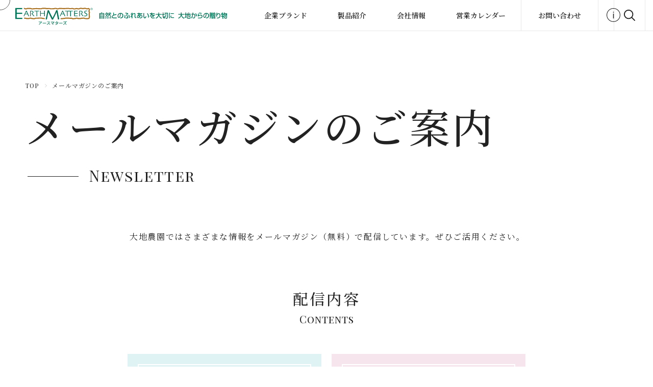

--- FILE ---
content_type: text/html; charset=UTF-8
request_url: https://www.ohchi-n.co.jp/mailmag/
body_size: 9077
content:
<!doctype html>
<html lang="ja">
<head>
    <meta charset="UTF-8" />
    <meta name="viewport" content="width=device-width, initial-scale=1, shrink-to-fit=no">
    <meta http-equiv="X-UA-Compatible" content="IE=edge" />
    <meta name='robots' content='index, follow, max-image-preview:large, max-snippet:-1, max-video-preview:-1' />
	<style>img:is([sizes="auto" i], [sizes^="auto," i]) { contain-intrinsic-size: 3000px 1500px }</style>
	
	<!-- This site is optimized with the Yoast SEO plugin v17.6 - https://yoast.com/wordpress/plugins/seo/ -->
	<title>メールマガジンのご案内 | 株式会社大地農園</title>
	<meta name="description" content="大地農園ではさまざまな情報をメールマガジン（無料）で配信しています。ぜひご活用ください。季節に合わせたお花の楽しみ方、アレンジ方法や使い方の提案。素材の情報。入荷情報、新商品情報、カタログ外商品情報。展示会出展情報。カタログ発刊情報など" />
	<link rel="canonical" href="https://www.ohchi-n.co.jp/mailmag/" />
	<meta property="og:locale" content="ja_JP" />
	<meta property="og:type" content="article" />
	<meta property="og:title" content="メールマガジンのご案内 | 株式会社大地農園" />
	<meta property="og:description" content="大地農園ではさまざまな情報をメールマガジン（無料）で配信しています。ぜひご活用ください。季節に合わせたお花の楽しみ方、アレンジ方法や使い方の提案。素材の情報。入荷情報、新商品情報、カタログ外商品情報。展示会出展情報。カタログ発刊情報など" />
	<meta property="og:url" content="https://www.ohchi-n.co.jp/mailmag/" />
	<meta property="og:site_name" content="株式会社大地農園" />
	<meta property="article:modified_time" content="2021-12-13T02:52:47+00:00" />
	<meta property="og:image" content="https://www.ohchi-n.co.jp/wp/wp-content/uploads/2022/01/ogp.jpg" />
	<meta property="og:image:width" content="1200" />
	<meta property="og:image:height" content="630" />
	<meta name="twitter:card" content="summary_large_image" />
	<meta name="twitter:label1" content="推定読み取り時間" />
	<meta name="twitter:data1" content="1分" />
	<script type="application/ld+json" class="yoast-schema-graph">{"@context":"https://schema.org","@graph":[{"@type":"WebSite","@id":"https://www.ohchi-n.co.jp/#website","url":"https://www.ohchi-n.co.jp/","name":"\u682a\u5f0f\u4f1a\u793e\u5927\u5730\u8fb2\u5712","description":"\u682a\u5f0f\u4f1a\u793e\u5927\u5730\u8fb2\u5712","potentialAction":[{"@type":"SearchAction","target":{"@type":"EntryPoint","urlTemplate":"https://www.ohchi-n.co.jp/?s={search_term_string}"},"query-input":"required name=search_term_string"}],"inLanguage":"ja"},{"@type":"WebPage","@id":"https://www.ohchi-n.co.jp/mailmag/#webpage","url":"https://www.ohchi-n.co.jp/mailmag/","name":"\u30e1\u30fc\u30eb\u30de\u30ac\u30b8\u30f3\u306e\u3054\u6848\u5185 | \u682a\u5f0f\u4f1a\u793e\u5927\u5730\u8fb2\u5712","isPartOf":{"@id":"https://www.ohchi-n.co.jp/#website"},"datePublished":"2021-11-26T12:14:31+00:00","dateModified":"2021-12-13T02:52:47+00:00","description":"\u5927\u5730\u8fb2\u5712\u3067\u306f\u3055\u307e\u3056\u307e\u306a\u60c5\u5831\u3092\u30e1\u30fc\u30eb\u30de\u30ac\u30b8\u30f3\uff08\u7121\u6599\uff09\u3067\u914d\u4fe1\u3057\u3066\u3044\u307e\u3059\u3002\u305c\u3072\u3054\u6d3b\u7528\u304f\u3060\u3055\u3044\u3002\u5b63\u7bc0\u306b\u5408\u308f\u305b\u305f\u304a\u82b1\u306e\u697d\u3057\u307f\u65b9\u3001\u30a2\u30ec\u30f3\u30b8\u65b9\u6cd5\u3084\u4f7f\u3044\u65b9\u306e\u63d0\u6848\u3002\u7d20\u6750\u306e\u60c5\u5831\u3002\u5165\u8377\u60c5\u5831\u3001\u65b0\u5546\u54c1\u60c5\u5831\u3001\u30ab\u30bf\u30ed\u30b0\u5916\u5546\u54c1\u60c5\u5831\u3002\u5c55\u793a\u4f1a\u51fa\u5c55\u60c5\u5831\u3002\u30ab\u30bf\u30ed\u30b0\u767a\u520a\u60c5\u5831\u306a\u3069","breadcrumb":{"@id":"https://www.ohchi-n.co.jp/mailmag/#breadcrumb"},"inLanguage":"ja","potentialAction":[{"@type":"ReadAction","target":["https://www.ohchi-n.co.jp/mailmag/"]}]},{"@type":"BreadcrumbList","@id":"https://www.ohchi-n.co.jp/mailmag/#breadcrumb","itemListElement":[{"@type":"ListItem","position":1,"name":"Home","item":"https://www.ohchi-n.co.jp/"},{"@type":"ListItem","position":2,"name":"\u30e1\u30fc\u30eb\u30de\u30ac\u30b8\u30f3\u306e\u3054\u6848\u5185"}]}]}</script>
	<!-- / Yoast SEO plugin. -->


<link rel='stylesheet' id='sbi_styles-css' href='https://www.ohchi-n.co.jp/wp/wp-content/plugins/instagram-feed/css/sbi-styles.min.css?ver=6.10.0' type='text/css' media='all' />
<link rel='stylesheet' id='wp-block-library-css' href='https://www.ohchi-n.co.jp/wp/wp-includes/css/dist/block-library/style.min.css?ver=6.7.1' type='text/css' media='all' />
<style id='classic-theme-styles-inline-css' type='text/css'>
/*! This file is auto-generated */
.wp-block-button__link{color:#fff;background-color:#32373c;border-radius:9999px;box-shadow:none;text-decoration:none;padding:calc(.667em + 2px) calc(1.333em + 2px);font-size:1.125em}.wp-block-file__button{background:#32373c;color:#fff;text-decoration:none}
</style>
<style id='global-styles-inline-css' type='text/css'>
:root{--wp--preset--aspect-ratio--square: 1;--wp--preset--aspect-ratio--4-3: 4/3;--wp--preset--aspect-ratio--3-4: 3/4;--wp--preset--aspect-ratio--3-2: 3/2;--wp--preset--aspect-ratio--2-3: 2/3;--wp--preset--aspect-ratio--16-9: 16/9;--wp--preset--aspect-ratio--9-16: 9/16;--wp--preset--color--black: #000000;--wp--preset--color--cyan-bluish-gray: #abb8c3;--wp--preset--color--white: #ffffff;--wp--preset--color--pale-pink: #f78da7;--wp--preset--color--vivid-red: #cf2e2e;--wp--preset--color--luminous-vivid-orange: #ff6900;--wp--preset--color--luminous-vivid-amber: #fcb900;--wp--preset--color--light-green-cyan: #7bdcb5;--wp--preset--color--vivid-green-cyan: #00d084;--wp--preset--color--pale-cyan-blue: #8ed1fc;--wp--preset--color--vivid-cyan-blue: #0693e3;--wp--preset--color--vivid-purple: #9b51e0;--wp--preset--gradient--vivid-cyan-blue-to-vivid-purple: linear-gradient(135deg,rgba(6,147,227,1) 0%,rgb(155,81,224) 100%);--wp--preset--gradient--light-green-cyan-to-vivid-green-cyan: linear-gradient(135deg,rgb(122,220,180) 0%,rgb(0,208,130) 100%);--wp--preset--gradient--luminous-vivid-amber-to-luminous-vivid-orange: linear-gradient(135deg,rgba(252,185,0,1) 0%,rgba(255,105,0,1) 100%);--wp--preset--gradient--luminous-vivid-orange-to-vivid-red: linear-gradient(135deg,rgba(255,105,0,1) 0%,rgb(207,46,46) 100%);--wp--preset--gradient--very-light-gray-to-cyan-bluish-gray: linear-gradient(135deg,rgb(238,238,238) 0%,rgb(169,184,195) 100%);--wp--preset--gradient--cool-to-warm-spectrum: linear-gradient(135deg,rgb(74,234,220) 0%,rgb(151,120,209) 20%,rgb(207,42,186) 40%,rgb(238,44,130) 60%,rgb(251,105,98) 80%,rgb(254,248,76) 100%);--wp--preset--gradient--blush-light-purple: linear-gradient(135deg,rgb(255,206,236) 0%,rgb(152,150,240) 100%);--wp--preset--gradient--blush-bordeaux: linear-gradient(135deg,rgb(254,205,165) 0%,rgb(254,45,45) 50%,rgb(107,0,62) 100%);--wp--preset--gradient--luminous-dusk: linear-gradient(135deg,rgb(255,203,112) 0%,rgb(199,81,192) 50%,rgb(65,88,208) 100%);--wp--preset--gradient--pale-ocean: linear-gradient(135deg,rgb(255,245,203) 0%,rgb(182,227,212) 50%,rgb(51,167,181) 100%);--wp--preset--gradient--electric-grass: linear-gradient(135deg,rgb(202,248,128) 0%,rgb(113,206,126) 100%);--wp--preset--gradient--midnight: linear-gradient(135deg,rgb(2,3,129) 0%,rgb(40,116,252) 100%);--wp--preset--font-size--small: 13px;--wp--preset--font-size--medium: 20px;--wp--preset--font-size--large: 36px;--wp--preset--font-size--x-large: 42px;--wp--preset--spacing--20: 0.44rem;--wp--preset--spacing--30: 0.67rem;--wp--preset--spacing--40: 1rem;--wp--preset--spacing--50: 1.5rem;--wp--preset--spacing--60: 2.25rem;--wp--preset--spacing--70: 3.38rem;--wp--preset--spacing--80: 5.06rem;--wp--preset--shadow--natural: 6px 6px 9px rgba(0, 0, 0, 0.2);--wp--preset--shadow--deep: 12px 12px 50px rgba(0, 0, 0, 0.4);--wp--preset--shadow--sharp: 6px 6px 0px rgba(0, 0, 0, 0.2);--wp--preset--shadow--outlined: 6px 6px 0px -3px rgba(255, 255, 255, 1), 6px 6px rgba(0, 0, 0, 1);--wp--preset--shadow--crisp: 6px 6px 0px rgba(0, 0, 0, 1);}:where(.is-layout-flex){gap: 0.5em;}:where(.is-layout-grid){gap: 0.5em;}body .is-layout-flex{display: flex;}.is-layout-flex{flex-wrap: wrap;align-items: center;}.is-layout-flex > :is(*, div){margin: 0;}body .is-layout-grid{display: grid;}.is-layout-grid > :is(*, div){margin: 0;}:where(.wp-block-columns.is-layout-flex){gap: 2em;}:where(.wp-block-columns.is-layout-grid){gap: 2em;}:where(.wp-block-post-template.is-layout-flex){gap: 1.25em;}:where(.wp-block-post-template.is-layout-grid){gap: 1.25em;}.has-black-color{color: var(--wp--preset--color--black) !important;}.has-cyan-bluish-gray-color{color: var(--wp--preset--color--cyan-bluish-gray) !important;}.has-white-color{color: var(--wp--preset--color--white) !important;}.has-pale-pink-color{color: var(--wp--preset--color--pale-pink) !important;}.has-vivid-red-color{color: var(--wp--preset--color--vivid-red) !important;}.has-luminous-vivid-orange-color{color: var(--wp--preset--color--luminous-vivid-orange) !important;}.has-luminous-vivid-amber-color{color: var(--wp--preset--color--luminous-vivid-amber) !important;}.has-light-green-cyan-color{color: var(--wp--preset--color--light-green-cyan) !important;}.has-vivid-green-cyan-color{color: var(--wp--preset--color--vivid-green-cyan) !important;}.has-pale-cyan-blue-color{color: var(--wp--preset--color--pale-cyan-blue) !important;}.has-vivid-cyan-blue-color{color: var(--wp--preset--color--vivid-cyan-blue) !important;}.has-vivid-purple-color{color: var(--wp--preset--color--vivid-purple) !important;}.has-black-background-color{background-color: var(--wp--preset--color--black) !important;}.has-cyan-bluish-gray-background-color{background-color: var(--wp--preset--color--cyan-bluish-gray) !important;}.has-white-background-color{background-color: var(--wp--preset--color--white) !important;}.has-pale-pink-background-color{background-color: var(--wp--preset--color--pale-pink) !important;}.has-vivid-red-background-color{background-color: var(--wp--preset--color--vivid-red) !important;}.has-luminous-vivid-orange-background-color{background-color: var(--wp--preset--color--luminous-vivid-orange) !important;}.has-luminous-vivid-amber-background-color{background-color: var(--wp--preset--color--luminous-vivid-amber) !important;}.has-light-green-cyan-background-color{background-color: var(--wp--preset--color--light-green-cyan) !important;}.has-vivid-green-cyan-background-color{background-color: var(--wp--preset--color--vivid-green-cyan) !important;}.has-pale-cyan-blue-background-color{background-color: var(--wp--preset--color--pale-cyan-blue) !important;}.has-vivid-cyan-blue-background-color{background-color: var(--wp--preset--color--vivid-cyan-blue) !important;}.has-vivid-purple-background-color{background-color: var(--wp--preset--color--vivid-purple) !important;}.has-black-border-color{border-color: var(--wp--preset--color--black) !important;}.has-cyan-bluish-gray-border-color{border-color: var(--wp--preset--color--cyan-bluish-gray) !important;}.has-white-border-color{border-color: var(--wp--preset--color--white) !important;}.has-pale-pink-border-color{border-color: var(--wp--preset--color--pale-pink) !important;}.has-vivid-red-border-color{border-color: var(--wp--preset--color--vivid-red) !important;}.has-luminous-vivid-orange-border-color{border-color: var(--wp--preset--color--luminous-vivid-orange) !important;}.has-luminous-vivid-amber-border-color{border-color: var(--wp--preset--color--luminous-vivid-amber) !important;}.has-light-green-cyan-border-color{border-color: var(--wp--preset--color--light-green-cyan) !important;}.has-vivid-green-cyan-border-color{border-color: var(--wp--preset--color--vivid-green-cyan) !important;}.has-pale-cyan-blue-border-color{border-color: var(--wp--preset--color--pale-cyan-blue) !important;}.has-vivid-cyan-blue-border-color{border-color: var(--wp--preset--color--vivid-cyan-blue) !important;}.has-vivid-purple-border-color{border-color: var(--wp--preset--color--vivid-purple) !important;}.has-vivid-cyan-blue-to-vivid-purple-gradient-background{background: var(--wp--preset--gradient--vivid-cyan-blue-to-vivid-purple) !important;}.has-light-green-cyan-to-vivid-green-cyan-gradient-background{background: var(--wp--preset--gradient--light-green-cyan-to-vivid-green-cyan) !important;}.has-luminous-vivid-amber-to-luminous-vivid-orange-gradient-background{background: var(--wp--preset--gradient--luminous-vivid-amber-to-luminous-vivid-orange) !important;}.has-luminous-vivid-orange-to-vivid-red-gradient-background{background: var(--wp--preset--gradient--luminous-vivid-orange-to-vivid-red) !important;}.has-very-light-gray-to-cyan-bluish-gray-gradient-background{background: var(--wp--preset--gradient--very-light-gray-to-cyan-bluish-gray) !important;}.has-cool-to-warm-spectrum-gradient-background{background: var(--wp--preset--gradient--cool-to-warm-spectrum) !important;}.has-blush-light-purple-gradient-background{background: var(--wp--preset--gradient--blush-light-purple) !important;}.has-blush-bordeaux-gradient-background{background: var(--wp--preset--gradient--blush-bordeaux) !important;}.has-luminous-dusk-gradient-background{background: var(--wp--preset--gradient--luminous-dusk) !important;}.has-pale-ocean-gradient-background{background: var(--wp--preset--gradient--pale-ocean) !important;}.has-electric-grass-gradient-background{background: var(--wp--preset--gradient--electric-grass) !important;}.has-midnight-gradient-background{background: var(--wp--preset--gradient--midnight) !important;}.has-small-font-size{font-size: var(--wp--preset--font-size--small) !important;}.has-medium-font-size{font-size: var(--wp--preset--font-size--medium) !important;}.has-large-font-size{font-size: var(--wp--preset--font-size--large) !important;}.has-x-large-font-size{font-size: var(--wp--preset--font-size--x-large) !important;}
:where(.wp-block-post-template.is-layout-flex){gap: 1.25em;}:where(.wp-block-post-template.is-layout-grid){gap: 1.25em;}
:where(.wp-block-columns.is-layout-flex){gap: 2em;}:where(.wp-block-columns.is-layout-grid){gap: 2em;}
:root :where(.wp-block-pullquote){font-size: 1.5em;line-height: 1.6;}
</style>
<link rel='stylesheet' id='contact-form-7-css' href='https://www.ohchi-n.co.jp/wp/wp-content/plugins/contact-form-7/includes/css/styles.css?ver=5.5.3' type='text/css' media='all' />
<link rel='stylesheet' id='ohchi-header-app-css-css' href='https://www.ohchi-n.co.jp/wp/wp-content/themes/ohchi/assets/css/app.css?ver=20211108' type='text/css' media='all' />
<script type="text/javascript" src="https://www.ohchi-n.co.jp/wp/wp-includes/js/jquery/jquery.min.js?ver=3.7.1" id="jquery-core-js"></script>
<script type="text/javascript" src="https://www.ohchi-n.co.jp/wp/wp-includes/js/jquery/jquery-migrate.min.js?ver=3.4.1" id="jquery-migrate-js"></script>
<script type="text/javascript" src="https://www.ohchi-n.co.jp/wp/wp-content/themes/ohchi/assets/js/jquery-3.5.1.min.js?ver=20211108" id="ohchi-header-jquery-min-js-js"></script>
<link rel="https://api.w.org/" href="https://www.ohchi-n.co.jp/wp-json/" /><link rel="alternate" title="JSON" type="application/json" href="https://www.ohchi-n.co.jp/wp-json/wp/v2/pages/332" /><link rel="icon" href="https://www.ohchi-n.co.jp/wp/wp-content/uploads/2021/12/favicon.png" sizes="32x32" />
<link rel="icon" href="https://www.ohchi-n.co.jp/wp/wp-content/uploads/2021/12/favicon.png" sizes="192x192" />
<link rel="apple-touch-icon" href="https://www.ohchi-n.co.jp/wp/wp-content/uploads/2021/12/favicon.png" />
<meta name="msapplication-TileImage" content="https://www.ohchi-n.co.jp/wp/wp-content/uploads/2021/12/favicon.png" />
		<style type="text/css" id="wp-custom-css">
			.wp-block-image figcaption {
	text-align: center;
}
.wp-block-image img {
	height: auto;
}

#fixed_bnr01 {
position: fixed;
	bottom:  20%;
right: 5px;
z-index: 9999;
text-align: right;
}
#fixed_bnr01 a {
	display:block;
	position: relative;
	width:150px;
	height:150px;
}
#fixed_bnr01 a .btn_circle {
display: inline-block;
-webkit-animation: btn_circle 50s linear infinite;
animation: btn_circle 50s linear infinite;
}
@keyframes btn_circle {
  0%  {transform: rotate(0);}
  100%  {transform: rotate(360deg);}
}
#fixed_bnr01 .btn_circle img {
	width:100%;
}
#fixed_bnr01 strong{
	display: block;
    position: absolute;
    bottom: 30px;
    left: 0;
    width: 100%;
    text-align: center;
}

#fixed_bnr01 span img:hover {
opacity: 0.8;
transition-duration: 0.3s;
}

.home div.wrap-video {
width: 100%;
text-align: center;
margin: auto;
padding: 4% 4% 4% 4%;
background: #e6e6e6;
}
.home div.wrap-video video {
width: 100%;
max-width: 920px;
}

@media (max-width: 767.98px){
	#fixed_bnr01 {
		bottom:15%;
	}
	#fixed_bnr01 a {
		width:95px;
		height:95px;
	}
	#fixed_bnr01 strong{
		bottom:20%;
	}
		#fixed_bnr01 img {
		width:66%;
		height:auto;
	}
	.section-catalog__content	.section-catalog__link {
		display: grid;
   grid-template-columns: 1fr fit-content(50%);
		gap: 10px;
	}
	.section-catalog__content	 .section-catalog__link li+li{
		margin-top:0;
	}
}

@media (min-width: 1200px) {
    .home .box-view-more {
     padding-right: 0;
    }
}		</style>
		    <meta property="og:image" content="https://www.ohchi-n.co.jp/assets/wp/ogp.jpg">
    <link rel="preconnect" href="https://fonts.googleapis.com">
    <link rel="preconnect" href="https://fonts.gstatic.com" crossorigin>
    <link href="https://fonts.googleapis.com/css2?family=Noto+Serif+JP:wght@400;500;600;700&amp;family=Playfair+Display+SC:ital,wght@0,400;0,700;1,400&amp;family=Spectral:wght@400;500&amp;display=swap" rel="stylesheet">
    <!-- Google Tag Manager -->
    <script>(function(w,d,s,l,i){w[l]=w[l]||[];w[l].push({'gtm.start':
    new Date().getTime(),event:'gtm.js'});var f=d.getElementsByTagName(s)[0],
    j=d.createElement(s),dl=l!='dataLayer'?'&l='+l:'';j.async=true;j.src=
    'https://www.googletagmanager.com/gtm.js?id='+i+dl;f.parentNode.insertBefore(j,f);
    })(window,document,'script','dataLayer','GTM-TKGRFRR');</script>
    <!-- End Google Tag Manager -->
</head>
<body class="page-template-default page page-id-332 newsletter-page">
    <!-- Google Tag Manager (noscript) -->
    <noscript><iframe src="https://www.googletagmanager.com/ns.html?id=GTM-TKGRFRR"
    height="0" width="0" style="display:none;visibility:hidden"></iframe></noscript>
    <!-- End Google Tag Manager (noscript) -->
    <div id="cursor">
        <div class="cursor__circle"></div>
    </div>
    <header class="header">
        <div class="container-fluid">
            <div class="header__content"><h1 class="logo"><a href="/"><span></span></a></h1>
                <div class="header__right">
                                            <nav class="menu-primary hide" id="site-navigation" role="navigation" aria-label="Primary menu">
                            <div class="menu-primary-container"><ul id="primary-menu-list" class="menu-primary-list"><li id="menu-item-5" class="menu-item menu-item-type-custom menu-item-object-custom menu-item-has-children menu-item-5"><a href="#">企業ブランド</a>
<ul class="sub-menu">
	<li id="menu-item-12" class="menu-item menu-item-type-custom menu-item-object-custom menu-item-12"><a href="/about/">大地のこだわり</a></li>
	<li id="menu-item-10" class="menu-item menu-item-type-custom menu-item-object-custom menu-item-10"><a href="/about/world/">世界とのつながり</a></li>
	<li id="menu-item-11" class="menu-item menu-item-type-custom menu-item-object-custom menu-item-11"><a href="/about/sdgs/">持続可能な社会の実現への取り組み</a></li>
</ul>
</li>
<li id="menu-item-6" class="menu-item menu-item-type-custom menu-item-object-custom menu-item-has-children menu-item-6"><a href="#">製品紹介</a>
<ul class="sub-menu">
	<li id="menu-item-13" class="menu-item menu-item-type-custom menu-item-object-custom menu-item-13"><a href="/product/">製品一覧</a></li>
	<li id="menu-item-14" class="menu-item menu-item-type-custom menu-item-object-custom menu-item-14"><a href="/catalog/">カタログ紹介</a></li>
	<li id="menu-item-4942" class="menu-item menu-item-type-post_type menu-item-object-page menu-item-4942"><a href="https://www.ohchi-n.co.jp/product/notlisted/">カタログ掲載外商品</a></li>
	<li id="menu-item-17" class="menu-item menu-item-type-custom menu-item-object-custom menu-item-17"><a href="/product/how-to/">商品の使い方<br>アレンジテクニック</a></li>
</ul>
</li>
<li id="menu-item-7" class="menu-item menu-item-type-custom menu-item-object-custom menu-item-has-children menu-item-7"><a href="#">会社情報</a>
<ul class="sub-menu">
	<li id="menu-item-18" class="menu-item menu-item-type-custom menu-item-object-custom menu-item-18"><a href="/company/">会社概要</a></li>
	<li id="menu-item-19" class="menu-item menu-item-type-custom menu-item-object-custom menu-item-19"><a href="/recruit/">採用情報</a></li>
</ul>
</li>
<li id="menu-item-2378" class="menu-item menu-item-type-custom menu-item-object-custom menu-item-2378"><a target="_blank" href="https://www.ohchi-n.co.jp/wp/wp-content/uploads/2025/12/0d125ada238850f8409666b29fcbb54e.pdf">営業カレンダー</a></li>
<li id="menu-item-8" class="contact menu-item menu-item-type-custom menu-item-object-custom menu-item-8"><a href="/contact/">お問い合わせ</a></li>
<li id="menu-item-20" class="info menu-item menu-item-type-custom menu-item-object-custom current-menu-ancestor current-menu-parent menu-item-has-children menu-item-20"><a href="#">インフォメーション</a>
<ul class="sub-menu">
	<li id="menu-item-21" class="menu-item menu-item-type-custom menu-item-object-custom menu-item-21"><a href="/news/">お知らせ</a></li>
	<li id="menu-item-22" class="menu-item menu-item-type-custom menu-item-object-custom menu-item-22"><a href="/faq/">よくあるご質問</a></li>
	<li id="menu-item-23" class="menu-item menu-item-type-custom menu-item-object-custom current-menu-item menu-item-23"><a href="/mailmag/" aria-current="page">メールマガジン</a></li>
	<li id="menu-item-24" class="menu-item menu-item-type-custom menu-item-object-custom menu-item-24"><a href="https://ohchi-nursery.com/">English</a></li>
</ul>
</li>
</ul></div>                        </nav>
                                        <div class="header-item">
                        <a class="header-item__link" href="/contact/"><span>お問い合わせ</span></a>
                    </div>
                    <div class="header-search">
                        <a class="header-search__btn" href="#"><i class="icon icon-search"></i></a>
                        <div class="header-search__dropdown">
                            <form class="form-search">
                                <div class="form-group">
                                    <input class="form-control" id="search-string-header" type="text" placeholder="サイト内検索" value="">
                                    <button class="btn btn-search" type="submit"><i class="icon icon-search"></i></button>
                                </div>
                            </form>
                        </div>
                    </div>
                </div>
                <button class="navbar-toggler" id="btnOpenMenu" type="button"><i class="icon icon-menu"></i><i
                    class="icon icon-clone"></i></button>
            </div>
        </div>
        <script type="text/javascript">
            jQuery(document).ready(function($) {
                // Handle the click on button
                $('.header-search__dropdown .btn.btn-search').click( function(event) {
                    // Prevent button submit
                    event.preventDefault();

                    // So we can use ajax function
                    keyword = $("#search-string-header").val();
                    window.location.href = "/?s=" + keyword;
                });
            });
        </script>
    </header>
<main class="main">
    <section class="section-header-page">
        <div class="section-header-page__content">
            <div class="container">
                <nav aria-label="breadcrumb">
                    <ol class="breadcrumb">
                        <li class="breadcrumb-item"><a href="/">TOP</a></li>
                        <li class="breadcrumb-item"><span>メールマガジンのご案内</span></li>
                    </ol>
                </nav>
                <h1 class="section-header-page__title">メールマガジンのご案内</h1>
                <div class="section-header-page__subtitle">Newsletter</div>
            </div>
        </div>
    </section>
    <section class="section-newsletter">
        <div class="container">
            <div class="section-newsletter__wrapper">
                <div class="foreword">大地農園ではさまざまな情報をメールマガジン（無料）で配信しています。ぜひご活用ください。</div>
                <div class="section-newsletter__block"><h2 class="section-newsletter__title">配信内容</h2>
                    <div class="section-newsletter__title-en">Contents</div>
                    <div class="section-newsletter__content">
                        <div class="row section-newsletter__box">
                            <div class="col-12 col-md-6 item">
                                <div class="content bg01">
                                    <div class="title">季節に合わせたお花の楽しみ方<br>アレンジ方法や使い方の提案</div>
                                </div>
                            </div>
                            <div class="col-12 col-md-6 item">
                                <div class="content bg02">
                                    <div class="title">素材の情報</div>
                                    <div class="small">入荷情報、新商品情報、カタログ外商品情報</div>
                                </div>
                            </div>
                            <div class="col-12 col-md-6 item">
                                <div class="content bg03">
                                    <div class="title">展示会出展情報<br>カタログ発刊情報</div>
                                </div>
                            </div>
                            <div class="col-12 col-md-6 item">
                                <div class="content bg04">
                                    <div class="title">ホームページ<br>更新情報</div>
                                </div>
                            </div>
                        </div>
                    </div>
                </div>
                <div class="section-newsletter__block subscribe"><h2 class="section-newsletter__title">新規登録</h2>
                    <div class="section-newsletter__title-en">Subscribe</div>
                    <div class="section-newsletter__content">
                        <ol class="section-newsletter__list">
                            <li><p>【1】「メルマガ登録」ボタンをクリックし、フォームよりご登録ください。</p>
                            <p>【2】登録完了後、【大地農園メールマガジン登録完了】という件名のメールが届きます。</p>
                            </li>
                            <li>
                                <div class="box-see-more"><a class="btn btn-light" href="https://y.bmd.jp/bm/p/f/tf.php?id=ohchi77&amp;task=regist" target="“_blank”" rel="“noopener noopener">メルマガ登録</a></div>
                            </li>
<!--                                <p class="small">※下記ボタンで、お使いのメールソフトが開かなかった場合は、e-ohch@xpressmail.jp （登録用）へ空メールをお送</p> -->
<!--                            <li><p>【3】登録完了画面が表示されますので、内容をご確認の上画面を閉じてください。</p>
                                <p>月に2回配信を予定しております。また特別な告知に関しましては 随時配信いたします。</p></li> -->
                        </ol>
                    </div>
                </div>
                <div class="section-newsletter__block unsubscribe"><h2 class="section-newsletter__title">配信停止</h2>
                    <div class="section-newsletter__subtitle">（メルマガ会員退会処理）</div>
                    <div class="section-newsletter__title-en">Unsubscribe</div>
                    <div class="section-newsletter__content">
                                <p>【1】「配信解除」ボタンをクリックし、フォームより配信停止を行ってください。<br>
                                【2】登録完了後、【大地農園メールマガジン解除完了】という件名のメールが届きます。</p>
                        <div class="box-see-more"><a class="btn btn-light" href="https://y.bmd.jp/bm/p/f/tf.php?id=ohchi77&amp;task=cancel" target="“_blank”" rel="“noopener noopener">配信解除</a></div>
                    </div>
                </div>
                <div class="section-newsletter__block"><h2 class="section-newsletter__title">メールアドレス変更</h2>
                    <div class="section-newsletter__title-en">E-Mail Address</div>
                    <div class="section-newsletter__content"><p>メールアドレスの変更をご希望の場合は、<br><span class="bold">変更前のメールアドレスを配信解除して、再度新しいメールアドレスで登録してください。</span>
                    </p></div>
                </div>
            </div>
        </div>
    </section>
    <section class="section-quicklink">
        <div class="container">
            <div class="section-quicklink__wrapper d-md-flex">
                <div class="section-quicklink__item col-md bg1">
                    <div class="section-quicklink__content"><h2 class="section-quicklink__title">カタログ紹介</h2>
                        <div class="section-quicklink__txt">Catalog</div>
                        <a class="section-quicklink__link" href="/catalog/"></a></div>
                </div>
                <div class="section-quicklink__item col-md bg2">
                    <div class="section-quicklink__content"><h2 class="section-quicklink__title">最新情報</h2>
                        <ul class="list-social">
                            <li class="item"><a href="https://www.instagram.com/ohchi_official/" target="_blank" rel="noopener"><i class="icon icon-ins"></i></a></li>
                            <li class="item"><a href="http://www.facebook.com/ohchi.co.jp" target="_blank" rel="noopener"><i class="icon icon-fb"></i></a></li>
                            <li class="item"><a href="https://www.youtube.com/channel/UCGbaUHXLlEzluaIWpXOn9BA" target="_blank" rel="noopener"><i class="icon icon-tube"></i></a></li>
                        </ul>
                    </div>
                </div>
            </div>
        </div>
    </section>
</main>
                <footer class="footer">
        <div class="container">
            <div class="footer__wrapper"><h2 class="footer__title">株式会社 大地農園</h2>
                <div class="footer__content">
                    <div class="footer__address">
                        <ul class="footer__address-list">
                            <li class="footer__address-item">
                                <div class="title">Address</div>
                                <div class="content">兵庫県丹波市山南町きらら通3 工業団地内</div>
                            </li>
                            <li class="footer__address-item">
                                <div class="title">Tel</div>
                                <div class="content">0795-77-2311 (代)</div>
                            </li>
                            <li class="footer__address-item">
                                <div class="title">Fax</div>
                                <div class="content">0795-77-2318 (代)</div>
                            </li>
                        </ul>
                    </div>
                    <div class="footer__menu">
                        <ul class="footer__menu-list">
                                                                                                                                    <li class="footer__menu-item"><a class="footer__menu-link" cursor-class="mini" href="/about/" >大地のこだわり</a></li>
                                                                                                        <li class="footer__menu-item"><a class="footer__menu-link" cursor-class="mini" href="/news/" >お知らせ</a></li>
                                                                                                        <li class="footer__menu-item"><a class="footer__menu-link" cursor-class="mini" href="/company/" >会社情報</a></li>
                                                                                                        <li class="footer__menu-item"><a class="footer__menu-link" cursor-class="mini" href="/product/" >製品紹介</a></li>
                                                                                                        <li class="footer__menu-item"><a class="footer__menu-link" cursor-class="mini" href="/faq/" >よくあるご質問</a></li>
                                                                                                        <li class="footer__menu-item"><a class="footer__menu-link" cursor-class="mini" href="/recruit/" >採用情報</a></li>
                                                                                                        <li class="footer__menu-item"><a class="footer__menu-link" cursor-class="mini" href="/catalog/" >カタログ紹介</a></li>
                                                                                                        <li class="footer__menu-item"><a class="footer__menu-link" cursor-class="mini" href="/mailmag/" >メールマガジン</a></li>
                                                                                                        <li class="footer__menu-item"><a class="footer__menu-link" cursor-class="mini" href="/privacy/" >プライバシーポリシー</a></li>
                                                                                    </ul>
                    </div>
                    <div class="footer__link">
                        <ul class="footer__link-list">
                                                        <li class="footer__link-item"><a class="btn btn-light btn-block en" cursor-class="mini" href="https://ohchi-nursery.com/" target="_blank">English</a></li>
                                                        <li class="footer__link-item"><a class="btn btn-light btn-block" cursor-class="mini" href="/contact/" >お問い合わせ</a></li>
                        </ul>
                    </div>
                </div>
                <div class="footer__bottom">
                    <div class="footer__logo"><a class="logo" cursor-class="mini" href="/"><img class="img-fluid"
                                                                            src="/assets/images/logo/logo.svg" alt=""></a>
                    </div>
                    <div class="copyright">Copyright © 2026 Ohchi Nursery Co., Ltd.</div>
                </div>
            </div>
        </div>
    </footer>
    <!-- End footer -->
    <!-- Instagram Feed JS -->
<script type="text/javascript">
var sbiajaxurl = "https://www.ohchi-n.co.jp/wp/wp-admin/admin-ajax.php";
</script>
<script type="text/javascript" src="https://www.ohchi-n.co.jp/wp/wp-includes/js/dist/vendor/wp-polyfill.min.js?ver=3.15.0" id="wp-polyfill-js"></script>
<script type="text/javascript" id="contact-form-7-js-extra">
/* <![CDATA[ */
var wpcf7 = {"api":{"root":"https:\/\/www.ohchi-n.co.jp\/wp-json\/","namespace":"contact-form-7\/v1"}};
/* ]]> */
</script>
<script type="text/javascript" src="https://www.ohchi-n.co.jp/wp/wp-content/plugins/contact-form-7/includes/js/index.js?ver=5.5.3" id="contact-form-7-js"></script>
<script type="text/javascript" src="https://www.ohchi-n.co.jp/wp/wp-content/themes/ohchi/assets/js/vendors.js?ver=20211108" id="ohchi-footer-vendors-js-js"></script>
<script type="text/javascript" src="https://www.ohchi-n.co.jp/wp/wp-content/themes/ohchi/assets/js/app.js?ver=20211108" id="ohchi-footer-app-js-js"></script>
</body>
</html>

--- FILE ---
content_type: text/css
request_url: https://www.ohchi-n.co.jp/wp/wp-content/themes/ohchi/assets/css/app.css?ver=20211108
body_size: 33678
content:
:root{--blue:#007bff;--indigo:#6610f2;--purple:#6f42c1;--pink:#e83e8c;--red:#dc3545;--orange:#fd7e14;--yellow:#ffc107;--green:#28a745;--teal:#20c997;--cyan:#17a2b8;--white:#fff;--gray:#6c757d;--gray-dark:#343a40;--primary:#007bff;--secondary:#6c757d;--success:#28a745;--info:#17a2b8;--warning:#ffc107;--danger:#dc3545;--light:#f8f9fa;--dark:#343a40;--breakpoint-xs:0;--breakpoint-sm:576px;--breakpoint-md:768px;--breakpoint-lg:992px;--breakpoint-xl:1200px;--breakpoint-xxl:1400px;--breakpoint-xxll:1600px;--font-family-sans-serif:-apple-system,BlinkMacSystemFont,"Segoe UI",Roboto,"Helvetica Neue",Arial,"Noto Sans","Liberation Sans",sans-serif,"Apple Color Emoji","Segoe UI Emoji","Segoe UI Symbol","Noto Color Emoji";--font-family-monospace:SFMono-Regular,Menlo,Monaco,Consolas,"Liberation Mono","Courier New",monospace}*,:after,:before{-webkit-box-sizing:border-box;box-sizing:border-box}html{font-family:sans-serif;line-height:1.15;-webkit-text-size-adjust:100%;-webkit-tap-highlight-color:rgba(0,0,0,0)}article,aside,figcaption,figure,footer,header,hgroup,main,nav,section{display:block}body{margin:0;font-family:"Noto Serif JP",sans-serif;font-size:1rem;font-weight:400;line-height:1.5;color:#222;text-align:left;background-color:#fff}[tabindex="-1"]:focus:not(:focus-visible){outline:0!important}hr{-webkit-box-sizing:content-box;box-sizing:content-box;height:0;overflow:visible}h1,h2,h3,h4,h5,h6{margin-top:0;margin-bottom:.5rem}p{margin-top:0;margin-bottom:1rem}abbr[data-original-title],abbr[title]{text-decoration:underline;-webkit-text-decoration:underline dotted;text-decoration:underline dotted;cursor:help;border-bottom:0;-webkit-text-decoration-skip-ink:none;text-decoration-skip-ink:none}address{font-style:normal;line-height:inherit}address,dl,ol,ul{margin-bottom:1rem}dl,ol,ul{margin-top:0}ol ol,ol ul,ul ol,ul ul{margin-bottom:0}dt{font-weight:700}dd{margin-bottom:.5rem;margin-left:0}blockquote{margin:0 0 1rem}b,strong{font-weight:bolder}small{font-size:80%}sub,sup{position:relative;font-size:75%;line-height:0;vertical-align:baseline}sub{bottom:-.25em}sup{top:-.5em}a{color:#222;text-decoration:none;background-color:rgba(0,0,0,0)}a:hover{color:#000;text-decoration:underline}a:not([href]):not([class]),a:not([href]):not([class]):hover{color:inherit;text-decoration:none}code,kbd,pre,samp{font-family:SFMono-Regular,Menlo,Monaco,Consolas,Liberation Mono,Courier New,monospace;font-size:1em}pre{margin-top:0;margin-bottom:1rem;overflow:auto;-ms-overflow-style:scrollbar}figure{margin:0 0 1rem}img{border-style:none}img,svg{vertical-align:middle}svg{overflow:hidden}table{border-collapse:collapse}caption{padding-top:.75rem;padding-bottom:.75rem;color:#6c757d;text-align:left;caption-side:bottom}th{text-align:inherit;text-align:-webkit-match-parent}label{display:inline-block;margin-bottom:.5rem}button{border-radius:0}button:focus:not(:focus-visible){outline:0}button,input,optgroup,select,textarea{margin:0;font-family:inherit;font-size:inherit;line-height:inherit}button,input{overflow:visible}button,select{text-transform:none}[role=button]{cursor:pointer}select{word-wrap:normal}[type=button],[type=reset],[type=submit],button{-webkit-appearance:button}[type=button]:not(:disabled),[type=reset]:not(:disabled),[type=submit]:not(:disabled),button:not(:disabled){cursor:pointer}[type=button]::-moz-focus-inner,[type=reset]::-moz-focus-inner,[type=submit]::-moz-focus-inner,button::-moz-focus-inner{padding:0;border-style:none}input[type=checkbox],input[type=radio]{-webkit-box-sizing:border-box;box-sizing:border-box;padding:0}textarea{overflow:auto;resize:vertical}fieldset{min-width:0;padding:0;margin:0;border:0}legend{display:block;width:100%;max-width:100%;padding:0;margin-bottom:.5rem;font-size:1.5rem;line-height:inherit;color:inherit;white-space:normal}progress{vertical-align:baseline}[type=number]::-webkit-inner-spin-button,[type=number]::-webkit-outer-spin-button{height:auto}[type=search]{outline-offset:-2px;-webkit-appearance:none}[type=search]::-webkit-search-decoration{-webkit-appearance:none}::-webkit-file-upload-button{font:inherit;-webkit-appearance:button}output{display:inline-block}summary{display:list-item;cursor:pointer}template{display:none}[hidden]{display:none!important}.container,.container-fluid,.container-lg,.container-md,.container-sm,.container-xl{width:100%;padding-right:15px;padding-left:15px;margin-right:auto;margin-left:auto}.row{display:-webkit-box;display:-ms-flexbox;display:flex;-ms-flex-wrap:wrap;flex-wrap:wrap;margin-right:-15px;margin-left:-15px}.no-gutters{margin-right:0;margin-left:0}.no-gutters>.col,.no-gutters>[class*=col-]{padding-right:0;padding-left:0}.col,.col-1,.col-2,.col-3,.col-4,.col-5,.col-6,.col-7,.col-8,.col-9,.col-10,.col-11,.col-12,.col-auto,.col-lg,.col-lg-1,.col-lg-2,.col-lg-3,.col-lg-4,.col-lg-5,.col-lg-6,.col-lg-7,.col-lg-8,.col-lg-9,.col-lg-10,.col-lg-11,.col-lg-12,.col-lg-auto,.col-md,.col-md-1,.col-md-2,.col-md-3,.col-md-4,.col-md-5,.col-md-6,.col-md-7,.col-md-8,.col-md-9,.col-md-10,.col-md-11,.col-md-12,.col-md-auto,.col-sm,.col-sm-1,.col-sm-2,.col-sm-3,.col-sm-4,.col-sm-5,.col-sm-6,.col-sm-7,.col-sm-8,.col-sm-9,.col-sm-10,.col-sm-11,.col-sm-12,.col-sm-auto,.col-xl,.col-xl-1,.col-xl-2,.col-xl-3,.col-xl-4,.col-xl-5,.col-xl-6,.col-xl-7,.col-xl-8,.col-xl-9,.col-xl-10,.col-xl-11,.col-xl-12,.col-xl-auto,.col-xxl,.col-xxl-1,.col-xxl-2,.col-xxl-3,.col-xxl-4,.col-xxl-5,.col-xxl-6,.col-xxl-7,.col-xxl-8,.col-xxl-9,.col-xxl-10,.col-xxl-11,.col-xxl-12,.col-xxl-auto,.col-xxll,.col-xxll-1,.col-xxll-2,.col-xxll-3,.col-xxll-4,.col-xxll-5,.col-xxll-6,.col-xxll-7,.col-xxll-8,.col-xxll-9,.col-xxll-10,.col-xxll-11,.col-xxll-12,.col-xxll-auto{position:relative;width:100%;padding-right:15px;padding-left:15px}.col{-ms-flex-preferred-size:0;flex-basis:0;-webkit-box-flex:1;-ms-flex-positive:1;flex-grow:1;max-width:100%}.row-cols-1>*{-webkit-box-flex:0;-ms-flex:0 0 100%;flex:0 0 100%;max-width:100%}.row-cols-2>*{-webkit-box-flex:0;-ms-flex:0 0 50%;flex:0 0 50%;max-width:50%}.row-cols-3>*{-webkit-box-flex:0;-ms-flex:0 0 33.33333%;flex:0 0 33.33333%;max-width:33.33333%}.row-cols-4>*{-webkit-box-flex:0;-ms-flex:0 0 25%;flex:0 0 25%;max-width:25%}.row-cols-5>*{-webkit-box-flex:0;-ms-flex:0 0 20%;flex:0 0 20%;max-width:20%}.row-cols-6>*{-webkit-box-flex:0;-ms-flex:0 0 16.66667%;flex:0 0 16.66667%;max-width:16.66667%}.col-auto{-ms-flex:0 0 auto;flex:0 0 auto;width:auto;max-width:100%}.col-1,.col-auto{-webkit-box-flex:0}.col-1{-ms-flex:0 0 8.33333%;flex:0 0 8.33333%;max-width:8.33333%}.col-2{-ms-flex:0 0 16.66667%;flex:0 0 16.66667%;max-width:16.66667%}.col-2,.col-3{-webkit-box-flex:0}.col-3{-ms-flex:0 0 25%;flex:0 0 25%;max-width:25%}.col-4{-ms-flex:0 0 33.33333%;flex:0 0 33.33333%;max-width:33.33333%}.col-4,.col-5{-webkit-box-flex:0}.col-5{-ms-flex:0 0 41.66667%;flex:0 0 41.66667%;max-width:41.66667%}.col-6{-ms-flex:0 0 50%;flex:0 0 50%;max-width:50%}.col-6,.col-7{-webkit-box-flex:0}.col-7{-ms-flex:0 0 58.33333%;flex:0 0 58.33333%;max-width:58.33333%}.col-8{-ms-flex:0 0 66.66667%;flex:0 0 66.66667%;max-width:66.66667%}.col-8,.col-9{-webkit-box-flex:0}.col-9{-ms-flex:0 0 75%;flex:0 0 75%;max-width:75%}.col-10{-ms-flex:0 0 83.33333%;flex:0 0 83.33333%;max-width:83.33333%}.col-10,.col-11{-webkit-box-flex:0}.col-11{-ms-flex:0 0 91.66667%;flex:0 0 91.66667%;max-width:91.66667%}.col-12{-webkit-box-flex:0;-ms-flex:0 0 100%;flex:0 0 100%;max-width:100%}.order-first{-webkit-box-ordinal-group:0;-ms-flex-order:-1;order:-1}.order-last{-webkit-box-ordinal-group:14;-ms-flex-order:13;order:13}.order-0{-webkit-box-ordinal-group:1;-ms-flex-order:0;order:0}.order-1{-webkit-box-ordinal-group:2;-ms-flex-order:1;order:1}.order-2{-webkit-box-ordinal-group:3;-ms-flex-order:2;order:2}.order-3{-webkit-box-ordinal-group:4;-ms-flex-order:3;order:3}.order-4{-webkit-box-ordinal-group:5;-ms-flex-order:4;order:4}.order-5{-webkit-box-ordinal-group:6;-ms-flex-order:5;order:5}.order-6{-webkit-box-ordinal-group:7;-ms-flex-order:6;order:6}.order-7{-webkit-box-ordinal-group:8;-ms-flex-order:7;order:7}.order-8{-webkit-box-ordinal-group:9;-ms-flex-order:8;order:8}.order-9{-webkit-box-ordinal-group:10;-ms-flex-order:9;order:9}.order-10{-webkit-box-ordinal-group:11;-ms-flex-order:10;order:10}.order-11{-webkit-box-ordinal-group:12;-ms-flex-order:11;order:11}.order-12{-webkit-box-ordinal-group:13;-ms-flex-order:12;order:12}.offset-1{margin-left:8.33333%}.offset-2{margin-left:16.66667%}.offset-3{margin-left:25%}.offset-4{margin-left:33.33333%}.offset-5{margin-left:41.66667%}.offset-6{margin-left:50%}.offset-7{margin-left:58.33333%}.offset-8{margin-left:66.66667%}.offset-9{margin-left:75%}.offset-10{margin-left:83.33333%}.offset-11{margin-left:91.66667%}.form-control{display:block;width:100%;height:calc(1.5em + .75rem + 2px);padding:.375rem .75rem;font-size:1rem;font-weight:400;line-height:1.5;color:#495057;background-color:#fff;background-clip:padding-box;border:1px solid #ced4da;border-radius:.25rem;-webkit-transition:border-color .15s ease-in-out,-webkit-box-shadow .15s ease-in-out;transition:border-color .15s ease-in-out,-webkit-box-shadow .15s ease-in-out;-o-transition:border-color .15s ease-in-out,box-shadow .15s ease-in-out;transition:border-color .15s ease-in-out,box-shadow .15s ease-in-out;transition:border-color .15s ease-in-out,box-shadow .15s ease-in-out,-webkit-box-shadow .15s ease-in-out}.form-control::-ms-expand{background-color:rgba(0,0,0,0);border:0}.form-control:-moz-focusring{color:rgba(0,0,0,0);text-shadow:0 0 0 #495057}.form-control:focus{color:#495057;background-color:#fff;border-color:#80bdff;outline:0;-webkit-box-shadow:0 0 0 .2rem rgba(0,123,255,.25);box-shadow:0 0 0 .2rem rgba(0,123,255,.25)}.form-control::-webkit-input-placeholder{color:#6c757d;opacity:1}.form-control::-moz-placeholder{color:#6c757d;opacity:1}.form-control:-ms-input-placeholder{color:#6c757d;opacity:1}.form-control::-ms-input-placeholder{color:#6c757d;opacity:1}.form-control::placeholder{color:#6c757d;opacity:1}.form-control:disabled,.form-control[readonly]{background-color:#e9ecef;opacity:1}input[type=date].form-control,input[type=datetime-local].form-control,input[type=month].form-control,input[type=time].form-control{-webkit-appearance:none;-moz-appearance:none;appearance:none}select.form-control:focus::-ms-value{color:#495057;background-color:#fff}.form-control-file,.form-control-range{display:block;width:100%}.col-form-label{padding-top:calc(.375rem + 1px);padding-bottom:calc(.375rem + 1px);margin-bottom:0;font-size:inherit;line-height:1.5}.col-form-label-lg{padding-top:calc(.5rem + 1px);padding-bottom:calc(.5rem + 1px);font-size:1.25rem;line-height:1.5}.col-form-label-sm{padding-top:calc(.25rem + 1px);padding-bottom:calc(.25rem + 1px);font-size:.875rem;line-height:1.5}.form-control-plaintext{display:block;width:100%;padding:.375rem 0;margin-bottom:0;font-size:1rem;line-height:1.5;color:#222;background-color:rgba(0,0,0,0);border:solid rgba(0,0,0,0);border-width:1px 0}.form-control-plaintext.form-control-lg,.form-control-plaintext.form-control-sm{padding-right:0;padding-left:0}.form-control-sm{height:calc(1.5em + .5rem + 2px);padding:.25rem .5rem;font-size:.875rem;line-height:1.5;border-radius:.2rem}.form-control-lg{height:calc(1.5em + 1rem + 2px);padding:.5rem 1rem;font-size:1.25rem;line-height:1.5;border-radius:.3rem}select.form-control[multiple],select.form-control[size],textarea.form-control{height:auto}.form-group{margin-bottom:1rem}.form-text{display:block;margin-top:.25rem}.form-row{display:-webkit-box;display:-ms-flexbox;display:flex;-ms-flex-wrap:wrap;flex-wrap:wrap;margin-right:-5px;margin-left:-5px}.form-row>.col,.form-row>[class*=col-]{padding-right:5px;padding-left:5px}.form-check{position:relative;display:block;padding-left:1.25rem}.form-check-input{position:absolute;margin-top:.3rem;margin-left:-1.25rem}.form-check-input:disabled~.form-check-label,.form-check-input[disabled]~.form-check-label{color:#6c757d}.form-check-label{margin-bottom:0}.form-check-inline{display:-webkit-inline-box;display:-ms-inline-flexbox;display:inline-flex;-webkit-box-align:center;-ms-flex-align:center;align-items:center;padding-left:0;margin-right:.75rem}.form-check-inline .form-check-input{position:static;margin-top:0;margin-right:.3125rem;margin-left:0}.valid-feedback{display:none;width:100%;margin-top:.25rem;font-size:80%;color:#28a745}.valid-tooltip{position:absolute;top:100%;left:0;z-index:5;display:none;max-width:100%;padding:.25rem .5rem;margin-top:.1rem;font-size:.875rem;line-height:1.5;color:#fff;background-color:rgba(40,167,69,.9);border-radius:.25rem}.form-row>.col>.valid-tooltip,.form-row>[class*=col-]>.valid-tooltip{left:5px}.is-valid~.valid-feedback,.is-valid~.valid-tooltip,.was-validated :valid~.valid-feedback,.was-validated :valid~.valid-tooltip{display:block}.form-control.is-valid,.was-validated .form-control:valid{border-color:#28a745;padding-right:calc(1.5em + .75rem);background-image:url("data:image/svg+xml;charset=utf-8,%3Csvg xmlns='http://www.w3.org/2000/svg' width='8' height='8'%3E%3Cpath fill='%2328a745' d='M2.3 6.73L.6 4.53c-.4-1.04.46-1.4 1.1-.8l1.1 1.4 3.4-3.8c.6-.63 1.6-.27 1.2.7l-4 4.6c-.43.5-.8.4-1.1.1z'/%3E%3C/svg%3E");background-repeat:no-repeat;background-position:right calc(.375em + .1875rem) center;background-size:calc(.75em + .375rem) calc(.75em + .375rem)}.form-control.is-valid:focus,.was-validated .form-control:valid:focus{border-color:#28a745;-webkit-box-shadow:0 0 0 .2rem rgba(40,167,69,.25);box-shadow:0 0 0 .2rem rgba(40,167,69,.25)}.was-validated textarea.form-control:valid,textarea.form-control.is-valid{padding-right:calc(1.5em + .75rem);background-position:top calc(.375em + .1875rem) right calc(.375em + .1875rem)}.custom-select.is-valid,.was-validated .custom-select:valid{border-color:#28a745;padding-right:calc(.75em + 2.3125rem);background:url("data:image/svg+xml;charset=utf-8,%3Csvg xmlns='http://www.w3.org/2000/svg' width='4' height='5'%3E%3Cpath fill='%23343a40' d='M2 0L0 2h4zm0 5L0 3h4z'/%3E%3C/svg%3E") right .75rem center/8px 10px no-repeat,#fff url("data:image/svg+xml;charset=utf-8,%3Csvg xmlns='http://www.w3.org/2000/svg' width='8' height='8'%3E%3Cpath fill='%2328a745' d='M2.3 6.73L.6 4.53c-.4-1.04.46-1.4 1.1-.8l1.1 1.4 3.4-3.8c.6-.63 1.6-.27 1.2.7l-4 4.6c-.43.5-.8.4-1.1.1z'/%3E%3C/svg%3E") center right 1.75rem/calc(.75em + .375rem) calc(.75em + .375rem) no-repeat}.custom-select.is-valid:focus,.was-validated .custom-select:valid:focus{border-color:#28a745;-webkit-box-shadow:0 0 0 .2rem rgba(40,167,69,.25);box-shadow:0 0 0 .2rem rgba(40,167,69,.25)}.form-check-input.is-valid~.form-check-label,.was-validated .form-check-input:valid~.form-check-label{color:#28a745}.form-check-input.is-valid~.valid-feedback,.form-check-input.is-valid~.valid-tooltip,.was-validated .form-check-input:valid~.valid-feedback,.was-validated .form-check-input:valid~.valid-tooltip{display:block}.custom-control-input.is-valid~.custom-control-label,.was-validated .custom-control-input:valid~.custom-control-label{color:#28a745}.custom-control-input.is-valid~.custom-control-label:before,.was-validated .custom-control-input:valid~.custom-control-label:before{border-color:#28a745}.custom-control-input.is-valid:checked~.custom-control-label:before,.was-validated .custom-control-input:valid:checked~.custom-control-label:before{border-color:#34ce57;background-color:#34ce57}.custom-control-input.is-valid:focus~.custom-control-label:before,.was-validated .custom-control-input:valid:focus~.custom-control-label:before{-webkit-box-shadow:0 0 0 .2rem rgba(40,167,69,.25);box-shadow:0 0 0 .2rem rgba(40,167,69,.25)}.custom-control-input.is-valid:focus:not(:checked)~.custom-control-label:before,.custom-file-input.is-valid~.custom-file-label,.was-validated .custom-control-input:valid:focus:not(:checked)~.custom-control-label:before,.was-validated .custom-file-input:valid~.custom-file-label{border-color:#28a745}.custom-file-input.is-valid:focus~.custom-file-label,.was-validated .custom-file-input:valid:focus~.custom-file-label{border-color:#28a745;-webkit-box-shadow:0 0 0 .2rem rgba(40,167,69,.25);box-shadow:0 0 0 .2rem rgba(40,167,69,.25)}.invalid-feedback{display:none;width:100%;margin-top:.25rem;font-size:80%;color:#dc3545}.invalid-tooltip{position:absolute;top:100%;left:0;z-index:5;display:none;max-width:100%;padding:.25rem .5rem;margin-top:.1rem;font-size:.875rem;line-height:1.5;color:#fff;background-color:rgba(220,53,69,.9);border-radius:.25rem}.form-row>.col>.invalid-tooltip,.form-row>[class*=col-]>.invalid-tooltip{left:5px}.is-invalid~.invalid-feedback,.is-invalid~.invalid-tooltip,.was-validated :invalid~.invalid-feedback,.was-validated :invalid~.invalid-tooltip{display:block}.form-control.is-invalid,.was-validated .form-control:invalid{border-color:#dc3545;padding-right:calc(1.5em + .75rem);background-image:url("data:image/svg+xml;charset=utf-8,%3Csvg xmlns='http://www.w3.org/2000/svg' width='12' height='12' fill='none' stroke='%23dc3545'%3E%3Ccircle cx='6' cy='6' r='4.5'/%3E%3Cpath stroke-linejoin='round' d='M5.8 3.6h.4L6 6.5z'/%3E%3Ccircle cx='6' cy='8.2' r='.6' fill='%23dc3545' stroke='none'/%3E%3C/svg%3E");background-repeat:no-repeat;background-position:right calc(.375em + .1875rem) center;background-size:calc(.75em + .375rem) calc(.75em + .375rem)}.form-control.is-invalid:focus,.was-validated .form-control:invalid:focus{border-color:#dc3545;-webkit-box-shadow:0 0 0 .2rem rgba(220,53,69,.25);box-shadow:0 0 0 .2rem rgba(220,53,69,.25)}.was-validated textarea.form-control:invalid,textarea.form-control.is-invalid{padding-right:calc(1.5em + .75rem);background-position:top calc(.375em + .1875rem) right calc(.375em + .1875rem)}.custom-select.is-invalid,.was-validated .custom-select:invalid{border-color:#dc3545;padding-right:calc(.75em + 2.3125rem);background:url("data:image/svg+xml;charset=utf-8,%3Csvg xmlns='http://www.w3.org/2000/svg' width='4' height='5'%3E%3Cpath fill='%23343a40' d='M2 0L0 2h4zm0 5L0 3h4z'/%3E%3C/svg%3E") right .75rem center/8px 10px no-repeat,#fff url("data:image/svg+xml;charset=utf-8,%3Csvg xmlns='http://www.w3.org/2000/svg' width='12' height='12' fill='none' stroke='%23dc3545'%3E%3Ccircle cx='6' cy='6' r='4.5'/%3E%3Cpath stroke-linejoin='round' d='M5.8 3.6h.4L6 6.5z'/%3E%3Ccircle cx='6' cy='8.2' r='.6' fill='%23dc3545' stroke='none'/%3E%3C/svg%3E") center right 1.75rem/calc(.75em + .375rem) calc(.75em + .375rem) no-repeat}.custom-select.is-invalid:focus,.was-validated .custom-select:invalid:focus{border-color:#dc3545;-webkit-box-shadow:0 0 0 .2rem rgba(220,53,69,.25);box-shadow:0 0 0 .2rem rgba(220,53,69,.25)}.form-check-input.is-invalid~.form-check-label,.was-validated .form-check-input:invalid~.form-check-label{color:#dc3545}.form-check-input.is-invalid~.invalid-feedback,.form-check-input.is-invalid~.invalid-tooltip,.was-validated .form-check-input:invalid~.invalid-feedback,.was-validated .form-check-input:invalid~.invalid-tooltip{display:block}.custom-control-input.is-invalid~.custom-control-label,.was-validated .custom-control-input:invalid~.custom-control-label{color:#dc3545}.custom-control-input.is-invalid~.custom-control-label:before,.was-validated .custom-control-input:invalid~.custom-control-label:before{border-color:#dc3545}.custom-control-input.is-invalid:checked~.custom-control-label:before,.was-validated .custom-control-input:invalid:checked~.custom-control-label:before{border-color:#e4606d;background-color:#e4606d}.custom-control-input.is-invalid:focus~.custom-control-label:before,.was-validated .custom-control-input:invalid:focus~.custom-control-label:before{-webkit-box-shadow:0 0 0 .2rem rgba(220,53,69,.25);box-shadow:0 0 0 .2rem rgba(220,53,69,.25)}.custom-control-input.is-invalid:focus:not(:checked)~.custom-control-label:before,.custom-file-input.is-invalid~.custom-file-label,.was-validated .custom-control-input:invalid:focus:not(:checked)~.custom-control-label:before,.was-validated .custom-file-input:invalid~.custom-file-label{border-color:#dc3545}.custom-file-input.is-invalid:focus~.custom-file-label,.was-validated .custom-file-input:invalid:focus~.custom-file-label{border-color:#dc3545;-webkit-box-shadow:0 0 0 .2rem rgba(220,53,69,.25);box-shadow:0 0 0 .2rem rgba(220,53,69,.25)}.form-inline{display:-webkit-box;display:-ms-flexbox;display:flex;-webkit-box-orient:horizontal;-webkit-box-direction:normal;-ms-flex-flow:row wrap;flex-flow:row wrap;-webkit-box-align:center;-ms-flex-align:center;align-items:center}.form-inline .form-check{width:100%}.d-none{display:none!important}.d-inline{display:inline!important}.d-inline-block{display:inline-block!important}.d-block{display:block!important}.d-table{display:table!important}.d-table-row{display:table-row!important}.d-table-cell{display:table-cell!important}.d-flex{display:-webkit-box!important;display:-ms-flexbox!important;display:flex!important}.d-inline-flex{display:-webkit-inline-box!important;display:-ms-inline-flexbox!important;display:inline-flex!important}@-webkit-keyframes splide-loading{0%{-webkit-transform:rotate(0);transform:rotate(0)}to{-webkit-transform:rotate(1turn);transform:rotate(1turn)}}@keyframes splide-loading{0%{-webkit-transform:rotate(0);transform:rotate(0)}to{-webkit-transform:rotate(1turn);transform:rotate(1turn)}}@-webkit-keyframes anim-slide-in-down{0%{opacity:0;-webkit-transform:translateY(-100%);transform:translateY(-100%)}to{opacity:1;-webkit-transform:translateY(0);transform:translateY(0)}}@keyframes anim-slide-in-down{0%{opacity:0;-webkit-transform:translateY(-100%);transform:translateY(-100%)}to{opacity:1;-webkit-transform:translateY(0);transform:translateY(0)}}.splide{outline:none;position:relative;visibility:hidden}.splide.is-initialized,.splide.is-rendered{visibility:visible}.splide.is-initialized:not(.is-active) .splide__list{display:block}.splide__slider{position:relative}.splide__spinner{position:absolute;top:0;left:0;right:0;bottom:0;margin:auto;display:inline-block;width:20px;height:20px;border-radius:50%;border:2px solid #999;border-left-color:rgba(0,0,0,0);-webkit-animation:splide-loading 1s linear infinite;animation:splide-loading 1s linear infinite}.splide__track{position:relative;z-index:0;overflow:hidden}.splide__container{position:relative;-webkit-box-sizing:border-box;box-sizing:border-box}.splide__list{display:-webkit-box;display:-ms-flexbox;display:flex;height:100%;margin:0!important;padding:0!important;-webkit-transform-style:preserve-3d;transform-style:preserve-3d}.splide__list,.splide__slide{-webkit-backface-visibility:hidden;backface-visibility:hidden}.splide__slide{-webkit-box-sizing:border-box;box-sizing:border-box;-ms-flex-negative:0;flex-shrink:0;list-style-type:none!important;margin:0;outline:none;position:relative}.is-active .splide__slide{-webkit-animation:anim-slide-in-down .8s cubic-bezier(.54,.01,.1,1) forwards;animation:anim-slide-in-down .8s cubic-bezier(.54,.01,.1,1) forwards}.splide__slide img{vertical-align:bottom}.splide__progress__bar{width:0}.splide__pagination{-webkit-box-align:center;-ms-flex-align:center;align-items:center;display:-webkit-box;display:-ms-flexbox;display:flex;-ms-flex-wrap:wrap;flex-wrap:wrap;-webkit-box-pack:center;-ms-flex-pack:center;justify-content:center;margin:0;pointer-events:none}.splide__pagination li{position:relative;-webkit-box-flex:1;-ms-flex-positive:1;flex-grow:1;height:1px;margin:0;list-style-type:none;pointer-events:auto;background-color:#838383}.splide__pagination__page{position:absolute;top:-1px;left:0;width:100%;height:3px;padding:0;background-color:rgba(0,0,0,0);border-width:0}.splide__pagination__page.is-active{cursor:default;background-color:#4290de}.splide--draggable>.splide__slider>.splide__track,.splide--draggable>.splide__track{-webkit-user-select:none;-moz-user-select:none;-ms-user-select:none;user-select:none}.splide--fade>.splide__slider>.splide__track>.splide__list,.splide--fade>.splide__track>.splide__list{display:block}.splide--fade>.splide__slider>.splide__track>.splide__list>.splide__slide,.splide--fade>.splide__track>.splide__list>.splide__slide{left:0;opacity:0;position:absolute;top:0;z-index:0}.splide--fade>.splide__slider>.splide__track>.splide__list>.splide__slide.is-active,.splide--fade>.splide__track>.splide__list>.splide__slide.is-active{opacity:1;position:relative;z-index:1}.splide--rtl{direction:rtl}.splide--ttb.is-active>.splide__slider>.splide__track>.splide__list,.splide--ttb.is-active>.splide__track>.splide__list{display:block}.splide-arrow-none .splide__arrows{display:none}.splide__arrow{position:absolute;top:50%;-webkit-transform:translateY(-50%);-ms-transform:translateY(-50%);transform:translateY(-50%);display:-webkit-box;display:-ms-flexbox;display:flex;-webkit-box-align:center;-ms-flex-align:center;align-items:center;-webkit-box-pack:center;-ms-flex-pack:center;justify-content:center;width:40px;height:40px;padding:0;border-radius:50%;background-color:#fff;border-width:0;z-index:9}.splide__arrow:not([disabled]):hover{background-color:#4792da}.splide__arrow:before{content:"";display:block;width:10px;height:10px;background-color:#222;-webkit-mask-position:center;mask-position:center;-webkit-mask-repeat:no-repeat;mask-repeat:no-repeat;-webkit-mask-size:contain;mask-size:contain}.splide__arrow--prev{left:0}.splide__arrow--prev:before{-webkit-mask-image:url(../images/icons/arrow-left.svg);mask-image:url(../images/icons/arrow-left.svg)}.splide__arrow--next{right:0}.splide__arrow--next:before{-webkit-mask-image:url(../images/icons/arrow-right.svg);mask-image:url(../images/icons/arrow-right.svg)}.splide__arrow svg{display:none}body{font-size:12px}.img-fluid{max-width:100%}a:hover{text-decoration:none}.en{font-family:Playfair Display SC,sans-serif}#cursor{position:fixed;z-index:998;left:0;top:0;pointer-events:none;mix-blend-mode:difference}.cursor__circle{display:none}.logo{display:inline-block}.logo .img-fluid{width:162px}.icon{display:inline-block;vertical-align:middle;width:16px;height:16px;background-color:#fff;-webkit-mask-position:center;mask-position:center;-webkit-mask-repeat:no-repeat;mask-repeat:no-repeat;-webkit-mask-size:contain;mask-size:contain}.icon-menu{-webkit-mask-image:url(../images/icons/icon-menu.svg);mask-image:url(../images/icons/icon-menu.svg)}.icon-clone{-webkit-mask-image:url(../images/icons/icon-clone.svg);mask-image:url(../images/icons/icon-clone.svg)}.icon-search{-webkit-mask-image:url(../images/icons/icon-search.svg);mask-image:url(../images/icons/icon-search.svg)}.icon-info{-webkit-mask-image:url(../images/icons/icon-info.svg);mask-image:url(../images/icons/icon-info.svg)}.icon-ins{-webkit-mask-image:url(../images/icons/icon-ins.svg);mask-image:url(../images/icons/icon-ins.svg)}.icon-tube{-webkit-mask-image:url(../images/icons/icon-tube.svg);mask-image:url(../images/icons/icon-tube.svg)}.icon-fb{-webkit-mask-image:url(../images/icons/icon-fb.svg);mask-image:url(../images/icons/icon-fb.svg)}.icon-facebook{background:url(../images/icons/icon-facebook.svg) no-repeat 50%/contain}.icon-youtube{background:url(../images/icons/icon-youtube.svg) no-repeat 50%/contain}.icon-instagram{background:url(../images/icons/icon-instagram.svg) no-repeat 50%/contain}.icon-arrow-right{-webkit-mask-image:url(../images/icons/arrow-right.svg);mask-image:url(../images/icons/arrow-right.svg)}.icon-arrow-down{-webkit-mask-image:url(../images/icons/arrow-down.svg);mask-image:url(../images/icons/arrow-down.svg)}.icon-arrow-left{-webkit-mask-image:url(../images/icons/arrow-left.svg);mask-image:url(../images/icons/arrow-left.svg)}.icon-down{-webkit-mask-image:url(../images/icons/icon-down.svg);mask-image:url(../images/icons/icon-down.svg)}.icon-list-menu{-webkit-mask-image:url(../images/icons/icon-list-menu.svg);mask-image:url(../images/icons/icon-list-menu.svg)}.icon-play{-webkit-mask-image:url(../images/icons/icon-play.svg);mask-image:url(../images/icons/icon-play.svg)}.scroll-down{position:relative;width:136px;height:136px;padding:24px;display:inline-block}.scroll-down__txt{position:absolute;top:50%;left:50%;-webkit-transform:translate(-7px,-70px);-ms-transform:translate(-7px,-70px);transform:translate(-7px,-70px);width:210px;height:210px;color:#fff;font-size:12px;font-weight:700;font-family:Playfair Display SC,sans-serif}.scroll-down__txt.xl{font-weight:400}.scroll-down__txt span{min-width:15px;text-align:center}.scroll-down__icons{width:100%;height:100%;background-color:hsla(0,0%,100%,.25)}.box-circle,.scroll-down__icons{display:-webkit-box;display:-ms-flexbox;display:flex;-webkit-box-align:center;-ms-flex-align:center;align-items:center;-webkit-box-pack:center;-ms-flex-pack:center;justify-content:center;border-radius:50%}.box-circle{width:65px;height:65px;background-color:#f2f2f2}.box-circle.small{width:40px;height:40px}.box-circle .icon{background-color:#222}.box-circle .inclined{-webkit-transform:rotate(315deg);-ms-transform:rotate(315deg);transform:rotate(315deg)}.link-more{display:inline-block;font-size:13px}.link-more:hover .box-circle{-webkit-transform:scale(1.5);-ms-transform:scale(1.5);transform:scale(1.5);background-color:rgba(0,0,0,0)}.link-more__content{display:-webkit-box;display:-ms-flexbox;display:flex;-webkit-box-align:center;-ms-flex-align:center;align-items:center}.link-more__txt{position:relative;z-index:1;margin-right:-12px;letter-spacing:1.6px}.link-more .box-circle{-webkit-transition:background-color .45s cubic-bezier(.29,.63,.44,1),-webkit-transform .45s cubic-bezier(.29,.63,.44,1);transition:background-color .45s cubic-bezier(.29,.63,.44,1),-webkit-transform .45s cubic-bezier(.29,.63,.44,1);-o-transition:background-color .45s cubic-bezier(.29,.63,.44,1),transform .45s cubic-bezier(.29,.63,.44,1);transition:background-color .45s cubic-bezier(.29,.63,.44,1),transform .45s cubic-bezier(.29,.63,.44,1);transition:background-color .45s cubic-bezier(.29,.63,.44,1),transform .45s cubic-bezier(.29,.63,.44,1),-webkit-transform .45s cubic-bezier(.29,.63,.44,1);border:1px solid #f2f2f2}.box-play-circle{display:-webkit-box;display:-ms-flexbox;display:flex;-webkit-box-align:center;-ms-flex-align:center;align-items:center;-webkit-box-pack:center;-ms-flex-pack:center;justify-content:center;width:64px;height:64px;border:2px solid #fff;border-radius:50%}.box-play-circle .icon{width:20px;height:20px}@-webkit-keyframes zoomOut{0%{opacity:0;-webkit-transform:scale3d(1.4,1.4,1.4);transform:scale3d(1.4,1.4,1.4)}5%{opacity:1}95%{opacity:1;-webkit-transform:scaleX(1);transform:scaleX(1)}to{opacity:0;-webkit-transform:scaleX(1);transform:scaleX(1)}}@keyframes zoomOut{0%{opacity:0;-webkit-transform:scale3d(1.4,1.4,1.4);transform:scale3d(1.4,1.4,1.4)}5%{opacity:1}95%{opacity:1;-webkit-transform:scaleX(1);transform:scaleX(1)}to{opacity:0;-webkit-transform:scaleX(1);transform:scaleX(1)}}@-webkit-keyframes el_labelLink_arrow_in{0%{opacity:1;-webkit-transform:translateX(0);transform:translateX(0)}50%{opacity:0;-webkit-transform:translateX(40%);transform:translateX(40%)}50.001%{opacity:0;-webkit-transform:translateX(-40%);transform:translateX(-40%)}to{opacity:1;-webkit-transform:translateX(0);transform:translateX(0)}}@keyframes el_labelLink_arrow_in{0%{opacity:1;-webkit-transform:translateX(0);transform:translateX(0)}50%{opacity:0;-webkit-transform:translateX(40%);transform:translateX(40%)}50.001%{opacity:0;-webkit-transform:translateX(-40%);transform:translateX(-40%)}to{opacity:1;-webkit-transform:translateX(0);transform:translateX(0)}}@-webkit-keyframes el_labelLink_arrow_out{0%{opacity:1;-webkit-transform:translateX(0);transform:translateX(0)}50%{opacity:0;-webkit-transform:translateX(40%);transform:translateX(40%)}50.001%{opacity:0;-webkit-transform:translateX(-40%);transform:translateX(-40%)}to{opacity:1;-webkit-transform:translateX(0);transform:translateX(0)}}@keyframes el_labelLink_arrow_out{0%{opacity:1;-webkit-transform:translateX(0);transform:translateX(0)}50%{opacity:0;-webkit-transform:translateX(40%);transform:translateX(40%)}50.001%{opacity:0;-webkit-transform:translateX(-40%);transform:translateX(-40%)}to{opacity:1;-webkit-transform:translateX(0);transform:translateX(0)}}@-webkit-keyframes loop_pagetop_btn_line{0%{-webkit-transform:translateZ(0) scaleX(1);transform:translateZ(0) scaleX(1)}to{-webkit-transform:translateZ(0) scaleX(0);transform:translateZ(0) scaleX(0)}}@keyframes loop_pagetop_btn_line{0%{-webkit-transform:translateZ(0) scaleX(1);transform:translateZ(0) scaleX(1)}to{-webkit-transform:translateZ(0) scaleX(0);transform:translateZ(0) scaleX(0)}}@-webkit-keyframes el_labelLink_arrow_down{0%{opacity:1;-webkit-transform:translateY(0);transform:translateY(0)}50%{opacity:0;-webkit-transform:translateY(40%);transform:translateY(40%)}50.001%{opacity:0;-webkit-transform:translateY(-40%);transform:translateY(-40%)}to{opacity:1;-webkit-transform:translateY(0);transform:translateY(0)}}@keyframes el_labelLink_arrow_down{0%{opacity:1;-webkit-transform:translateY(0);transform:translateY(0)}50%{opacity:0;-webkit-transform:translateY(40%);transform:translateY(40%)}50.001%{opacity:0;-webkit-transform:translateY(-40%);transform:translateY(-40%)}to{opacity:1;-webkit-transform:translateY(0);transform:translateY(0)}}.btn{display:inline-block;padding:7px 12px;border:1px solid rgba(0,0,0,0);background-color:rgba(0,0,0,0);line-height:1.54;font-size:13px;font-weight:400;-webkit-user-select:none;-moz-user-select:none;-ms-user-select:none;user-select:none;text-align:center;vertical-align:middle;-webkit-transition:color .15s ease-in-out,background-color .15s ease-in-out,border-color .15s ease-in-out,-webkit-box-shadow .15s ease-in-out;transition:color .15s ease-in-out,background-color .15s ease-in-out,border-color .15s ease-in-out,-webkit-box-shadow .15s ease-in-out;-o-transition:color .15s ease-in-out,background-color .15s ease-in-out,border-color .15s ease-in-out,box-shadow .15s ease-in-out;transition:color .15s ease-in-out,background-color .15s ease-in-out,border-color .15s ease-in-out,box-shadow .15s ease-in-out;transition:color .15s ease-in-out,background-color .15s ease-in-out,border-color .15s ease-in-out,box-shadow .15s ease-in-out,-webkit-box-shadow .15s ease-in-out}.btn:hover{text-decoration:none}.btn-block{display:block}.btn-light{border-color:#dbdbdb}.box-see-more{text-align:center}.box-see-more .btn{min-width:140px;letter-spacing:1px}.open-menu{overflow-y:hidden}.header{position:fixed;top:0;width:100vw;left:0;z-index:99;background-color:hsla(0,0%,100%,.3);border-bottom:1px solid rgba(34,34,34,.1);-webkit-transition:background-color .45s cubic-bezier(.29,.63,.44,1);-o-transition:background-color .45s cubic-bezier(.29,.63,.44,1);transition:background-color .45s cubic-bezier(.29,.63,.44,1)}.home-page .header{background-color:hsla(0,0%,100%,.4);border-bottom-color:rgba(34,34,34,.1)}.home-page .header .icon,.home-page .header .menu-primary-list>.menu-item.info>a:before{background-color:#222}.home-page .header .header-item,.home-page .header .header-search{border-left-color:rgba(34,34,34,.1)}.home-page .header .header-search{border-right-color:rgba(34,34,34,.1)}.scroll .header{background-color:hsla(0,0%,100%,.8)}.header .container-fluid,.header .container-lg,.header .container-md,.header .container-sm,.header .container-xl{padding-right:0;padding-left:0}.header__content{position:relative;display:-webkit-box;display:-ms-flexbox;display:flex;-webkit-box-pack:justify;-ms-flex-pack:justify;justify-content:space-between}.header__content .icon{background-color:#222}.header .logo{position:relative;z-index:99;-webkit-box-flex:0;-ms-flex:0 0 auto;flex:0 0 auto;width:43%;padding-right:28px;padding-left:25px;margin-bottom:0}.header .logo a{display:-webkit-box;display:-ms-flexbox;display:flex;-webkit-box-align:center;-ms-flex-align:center;align-items:center;-webkit-box-pack:center;-ms-flex-pack:center;justify-content:center;height:50px}.header .logo span{display:inline-block;width:140px;height:40px;background-color:rgba(0,0,0,0);background-image:url(../images/logo/logo_sp.svg);background-position:0;background-repeat:no-repeat;background-size:contain}.scroll-sub .header .logo span,.scroll .header .logo span{background-image:none;background-color:#222;-webkit-mask-image:url(../images/logo/logo_sp.svg);mask-image:url(../images/logo/logo_sp.svg);-webkit-mask-position:left center;mask-position:left center;-webkit-mask-repeat:no-repeat;mask-repeat:no-repeat;-webkit-mask-size:contain;mask-size:contain}.header__right{-webkit-box-flex:1;-ms-flex-positive:1;flex-grow:1;min-width:0;display:-webkit-box;display:-ms-flexbox;display:flex;-webkit-box-pack:end;-ms-flex-pack:end;justify-content:flex-end}.header .navbar-toggler{position:relative;-webkit-box-flex:0;-ms-flex:0 0 auto;flex:0 0 auto;width:50px;height:50px;border-width:0;background-color:rgba(0,0,0,0);z-index:999}.header .navbar-toggler .icon{width:26px;height:26px}.open-menu .header .navbar-toggler .icon{background-color:#222}.header .navbar-toggler .icon-clone,.open-menu .header .navbar-toggler .icon-menu{display:none}.open-menu .header .navbar-toggler .icon-clone{display:inline-block}.header .header-item{-webkit-box-flex:1;-ms-flex-positive:1;flex-grow:1;border-left:1px solid rgba(34,34,34,.1)}.header .header-item__link{display:-webkit-box;display:-ms-flexbox;display:flex;-webkit-box-align:center;-ms-flex-align:center;align-items:center;-webkit-box-pack:center;-ms-flex-pack:center;justify-content:center}.header .header-search{position:relative;-webkit-box-flex:0;-ms-flex:0 0 auto;flex:0 0 auto;width:52px;height:50px;border-right:1px solid rgba(34,34,34,.1);border-left:1px solid rgba(34,34,34,.1)}.header .header-search .header-search__btn{display:-webkit-box;display:-ms-flexbox;display:flex;-webkit-box-align:center;-ms-flex-align:center;align-items:center;-webkit-box-pack:center;-ms-flex-pack:center;justify-content:center;width:100%;height:100%;-webkit-transition:background-color .45s cubic-bezier(.29,.63,.44,1);-o-transition:background-color .45s cubic-bezier(.29,.63,.44,1);transition:background-color .45s cubic-bezier(.29,.63,.44,1)}.header .header-search .header-search__btn.collapse{background-color:#222}.header .header-search .header-search__btn.collapse .icon-search{background-color:#fff}.header .header-search .icon-search{width:18px;height:18px}.header .header-search .header-search__dropdown{position:absolute;top:100%;right:-50px;left:auto;width:100vw;max-width:510px;opacity:0;-webkit-transform:translateY(10px);-ms-transform:translateY(10px);transform:translateY(10px);-webkit-transition:all .3s;-o-transition:all .3s;transition:all .3s;z-index:-1;visibility:hidden}.header .header-search .header-search__dropdown.show{opacity:1;z-index:9;visibility:visible;-webkit-transform:translateY(0);-ms-transform:translateY(0);transform:translateY(0)}.header .header-search .form-search{padding:15px;background-color:#f8f8f8}.header .header-search .form-group{width:100%;max-width:none}.header .menu-primary{position:absolute;top:0;left:101vw;width:100vw;height:100vh;background-color:#fff;z-index:9;-webkit-transition:all .45s cubic-bezier(.29,.63,.44,1);-o-transition:all .45s cubic-bezier(.29,.63,.44,1);transition:all .45s cubic-bezier(.29,.63,.44,1)}.header .menu-primary.collapse{left:0}.header .menu-primary.hide{visibility:hidden;opacity:0}.header .menu-primary-container{position:relative;padding:20% 15px 70px}.header .menu-primary-list{padding-left:0;list-style:none;margin-bottom:0}.header .menu-primary-list>.menu-item{margin-bottom:10px;border-bottom:1px solid #dbdbdb}.header .menu-primary-list>.menu-item.menu-item-has-children{position:relative}.header .menu-primary-list>.menu-item.menu-item-has-children.collapse>a:after{-webkit-transform:translateY(-50%) rotate(180deg);-ms-transform:translateY(-50%) rotate(180deg);transform:translateY(-50%) rotate(180deg)}.header .menu-primary-list>.menu-item.menu-item-has-children>a{position:relative}.header .menu-primary-list>.menu-item.menu-item-has-children>a:after{content:"";position:absolute;top:50%;-webkit-transform:translateY(-50%);-ms-transform:translateY(-50%);transform:translateY(-50%);right:0;width:12px;height:12px;background-color:#222;-webkit-mask-image:url(../images/icons/icon-down.svg);mask-image:url(../images/icons/icon-down.svg);-webkit-mask-position:center;mask-position:center;-webkit-mask-repeat:no-repeat;mask-repeat:no-repeat;-webkit-mask-size:contain;mask-size:contain}.header .menu-primary-list>.menu-item.menu-item-has-children>a span{position:relative;z-index:999}.header .menu-primary-list>.menu-item>a{display:block;padding-top:15px;padding-bottom:15px;line-height:2.13;font-size:15px;font-weight:600}.header .menu-primary-list>.menu-item.search>a{height:40px;border:1px solid #dbdbdb;font-size:0;background:rgba(0,0,0,0) url(../images/icons/icon-search.svg) no-repeat 50%/18px auto}.header .menu-primary-list .sub-menu{list-style:none;padding-right:15px;padding-left:15px;margin-right:-15px;margin-bottom:0;margin-left:-15px;background-color:#f2f2f2;opacity:0}.header .menu-primary-list .sub-menu.show{opacity:1}.header .menu-primary-list .sub-menu .menu-item+.menu-item{border-top:1px solid #dbdbdb}.header .menu-primary-list .sub-menu a{display:block;padding-top:10px;padding-bottom:10px;line-height:1.77;font-size:13px}main.main{padding-top:51px;overflow-x:hidden}.home-page main.main{padding-top:0}.section-sub-menu{position:fixed;bottom:0;left:0;width:100vw;border-top:1px solid rgba(34,34,34,.1);-webkit-transition:background-color .45s cubic-bezier(.29,.63,.44,1);-o-transition:background-color .45s cubic-bezier(.29,.63,.44,1);transition:background-color .45s cubic-bezier(.29,.63,.44,1);z-index:89;background-color:hsla(0,0%,100%,.4)}.scroll .section-sub-menu{background-color:hsla(0,0%,100%,.8)}.section-sub-menu .submenu-wrapper-list{display:-webkit-box;display:-ms-flexbox;display:flex;padding-left:0;list-style:none;margin-bottom:0}.section-sub-menu .submenu-wrapper .menu-item{-webkit-box-flex:1;-ms-flex-positive:1;flex-grow:1}.section-sub-menu .submenu-wrapper .menu-item+.menu-item{border-left:1px solid hsla(0,0%,100%,.5)}.scroll .section-sub-menu .submenu-wrapper .menu-item+.menu-item{border-left-color:rgba(34,34,34,.1)}.section-sub-menu .submenu-wrapper .menu-item.ins{-webkit-box-flex:0;-ms-flex:0 0 auto;flex:0 0 auto;width:51px;background-color:#332f2c}.section-sub-menu .submenu-wrapper .menu-item.ins a{font-size:0}.section-sub-menu .submenu-wrapper .menu-item.ins .icon{width:18px;height:18px}.section-sub-menu .submenu-wrapper a{display:-webkit-box;display:-ms-flexbox;display:flex;-webkit-box-align:center;-ms-flex-align:center;align-items:center;-webkit-box-pack:center;-ms-flex-pack:center;justify-content:center;height:50px;padding:5px;font-size:11px;font-weight:600;text-align:center;-webkit-transition:color .45s cubic-bezier(.29,.63,.44,1);-o-transition:color .45s cubic-bezier(.29,.63,.44,1);transition:color .45s cubic-bezier(.29,.63,.44,1)}.footer{padding-top:45px;padding-bottom:70px}.footer__logo{margin-bottom:17px;text-align:center}.footer__title{margin-bottom:40px;font-size:20px;font-weight:700;text-align:center;letter-spacing:2px}.footer__content{padding-bottom:57px}.footer__address{padding-left:10px;margin-bottom:45px}.footer__address-list{padding-left:0;margin-bottom:0;list-style:none}.footer__address-item{display:-webkit-box;display:-ms-flexbox;display:flex}.footer__address-item+.footer__address-item{margin-top:21px}.footer__address .title{-webkit-box-flex:0;-ms-flex:0 0 auto;flex:0 0 auto;width:70px;font-family:Playfair Display SC,sans-serif;font-weight:700;letter-spacing:1.2px}.footer__address .content{-webkit-box-flex:1;-ms-flex-positive:1;flex-grow:1;padding-left:7px;letter-spacing:1.2px}.footer__menu{padding-left:10px;margin-bottom:25px}.footer__menu-list{display:-webkit-box;display:-ms-flexbox;display:flex;-ms-flex-wrap:wrap;flex-wrap:wrap;padding-left:0;list-style:none;margin-right:-12px;margin-bottom:0;margin-left:-12px}.footer__menu-item{-webkit-box-flex:0;-ms-flex:0 0 auto;flex:0 0 auto;width:50%;padding:5px 12px 7px}.footer__menu-link{position:relative;display:inline-block;padding-top:5px;padding-bottom:5px;padding-left:17px;letter-spacing:1px}.footer__menu-link:before{content:"";position:absolute;top:15px;left:0;width:7px;height:1px;background-color:#222}.footer__link-list{display:-webkit-box;display:-ms-flexbox;display:flex;-ms-flex-wrap:wrap;flex-wrap:wrap;padding-left:0;list-style:none;margin:0 -10px}.footer__link-item{-webkit-box-flex:0;-ms-flex:0 0 auto;flex:0 0 auto;width:50%;padding-right:10px;padding-left:10px}.footer__link .btn{position:relative;padding-top:10px;padding-bottom:10px;font-size:12px;letter-spacing:1.1px;-webkit-transition:background-position-x .35s,color .35s;-o-transition:background-position-x .35s,color .35s;transition:background-position-x .35s,color .35s;-webkit-transition-delay:.5s;-o-transition-delay:.5s;transition-delay:.5s;background:-webkit-gradient(linear,left top,right top,color-stop(50%,#fff),color-stop(50%,#fff));background:-o-linear-gradient(left,#fff 50%,#fff 50%);background:linear-gradient(90deg,#fff 50%,#fff 0);background-position-x:100%;-webkit-background-clip:text;background-clip:text;background-size:210% 100%;overflow:hidden}.footer__link .btn:hover{color:rgba(0,0,0,0);background-position-x:0}.footer__link .btn:hover:before{-webkit-transform:scaleX(1);-ms-transform:scaleX(1);transform:scaleX(1);background-color:#222;-webkit-transform-origin:left;-ms-transform-origin:left;transform-origin:left}.footer__link .btn:before{content:"";position:absolute;top:0;bottom:-3px;left:0;width:100%;z-index:-1;-webkit-transform:scaleX(0);-ms-transform:scaleX(0);transform:scaleX(0);-webkit-transform-origin:right;-ms-transform-origin:right;transform-origin:right;-webkit-transition:background .5s,-webkit-transform .8s cubic-bezier(.9,.07,.45,.94);transition:background .5s,-webkit-transform .8s cubic-bezier(.9,.07,.45,.94);-o-transition:background .5s,transform .8s cubic-bezier(.9,.07,.45,.94);transition:background .5s,transform .8s cubic-bezier(.9,.07,.45,.94);transition:background .5s,transform .8s cubic-bezier(.9,.07,.45,.94),-webkit-transform .8s cubic-bezier(.9,.07,.45,.94)}.copyright{line-height:1.5;font-size:10px;font-family:Playfair Display SC,sans-serif;text-align:center;letter-spacing:1.05px}.box-view-more{padding-left:0;list-style:none;margin-bottom:0}.box-view-more__item{width:80%;max-width:270px;margin-right:auto;margin-left:auto;border:1px solid #dbd7d7}.box-view-more__link{position:relative;display:-webkit-box;display:-ms-flexbox;display:flex;-webkit-box-align:center;-ms-flex-align:center;align-items:center;-webkit-box-pack:justify;-ms-flex-pack:justify;justify-content:space-between;min-height:88px;padding:17px 19px;line-height:1.9;font-size:13px;letter-spacing:1.3px}.box-view-more__link .en{vertical-align:1px}.box-view-more__link:hover .box-view-more__txt{color:rgba(0,0,0,0);background-position-x:0}.box-view-more__link:hover .box-circle .icon{-webkit-animation-name:el_labelLink_arrow_in;animation-name:el_labelLink_arrow_in}.box-view-more__txt{-webkit-transition:background-position-x .35s,color .35s;-o-transition:background-position-x .35s,color .35s;transition:background-position-x .35s,color .35s;background:-webkit-gradient(linear,left top,right top,color-stop(50%,rgba(46,34,24,.501961)),color-stop(50%,#2e2218));background:-o-linear-gradient(left,rgba(46,34,24,.501961) 50%,#2e2218 50%);background:linear-gradient(90deg,rgba(46,34,24,.501961) 50%,#2e2218 0);background-position-x:100%;-webkit-background-clip:text;background-clip:text;background-size:210% 100%}.box-view-more__txt .span-item{font-size:12px}.box-view-more .box-circle{-webkit-box-flex:0;-ms-flex:0 0 auto;flex:0 0 auto}.box-view-more .box-circle .icon{-webkit-animation-name:el_labelLink_arrow_out;animation-name:el_labelLink_arrow_out;-webkit-animation-duration:.5s;animation-duration:.5s;-webkit-animation-timing-function:cubic-bezier(.76,0,.24,1);animation-timing-function:cubic-bezier(.76,0,.24,1);-webkit-animation-iteration-count:1;animation-iteration-count:1;-webkit-animation-fill-mode:backwards;animation-fill-mode:backwards}.list-social{display:-webkit-box;display:-ms-flexbox;display:flex;-webkit-box-pack:center;-ms-flex-pack:center;justify-content:center;padding-left:0;list-style:none;margin:0 -10px;z-index:19}.list-social .item{padding-right:10px;padding-left:10px}.section-view-more{padding-top:60px;padding-bottom:60px}.sort-bar{text-align:center}.sort-bar__txt{margin-bottom:15px;line-height:1.25;font-size:12px}.sort-bar .sort-filter-product{position:relative;display:inline-block}.sort-bar .sort-filter-icon{position:absolute;top:50%;-webkit-transform:translateY(-50%);-ms-transform:translateY(-50%);transform:translateY(-50%);right:15px;display:-webkit-box;display:-ms-flexbox;display:flex;-webkit-box-align:center;-ms-flex-align:center;align-items:center;-webkit-box-pack:end;-ms-flex-pack:end;justify-content:flex-end;width:25px;min-height:14px;border-left:1px solid #dbdbdb}.sort-bar .sort-filter-icon .icon{width:10px;height:10px;background-color:#222}.sort-bar .sort-filter-select{position:relative;z-index:9;min-width:125px;padding:7px 45px 7px 20px;-webkit-appearance:none;-moz-appearance:none;appearance:none;border-radius:20px;background-color:rgba(0,0,0,0);border:1px solid #dbdbdb;font-size:12px;font-weight:700;cursor:pointer;outline:none}.sort-bar .sort-filter-select::-ms-expand{display:none}.pagination{display:-webkit-box;display:-ms-flexbox;display:flex;-webkit-box-align:center;-ms-flex-align:center;align-items:center;-webkit-box-pack:justify;-ms-flex-pack:justify;justify-content:space-between;padding-left:0;list-style:none;margin-bottom:0}.pagination-txt{margin-bottom:30px;line-height:1;font-size:15px;font-weight:700;text-align:center;letter-spacing:2px}.pagination .active .page-link{line-height:1.1;font-size:14px;font-weight:700;letter-spacing:1.9px}.pagination .page-link{display:block;padding-right:5px;line-height:1.25;font-size:12px;letter-spacing:1.6px}.tab-link{display:-webkit-box;display:-ms-flexbox;display:flex;-ms-flex-wrap:wrap;flex-wrap:wrap;padding-left:0;list-style:none;margin-right:-30px;margin-left:-30px;margin-bottom:20px}.tab-link .item{padding-right:30px;padding-left:30px;margin-bottom:30px}.tab-link .item+.item{border-left:1px solid #dbdbdb}.tab-link .link{position:relative;display:block;font-size:15px}.tab-link .link.active,.tab-link .link:hover{font-weight:700}.tab-link .link.active:after{content:"";position:absolute;right:0;bottom:0;left:0;height:1px;background-color:#222}.nav-tabs{display:-webkit-box;display:-ms-flexbox;display:flex;-webkit-box-pack:center;-ms-flex-pack:center;justify-content:center;padding-left:0;list-style:none;margin-bottom:0}.nav-tabs .nav-item{position:relative}.nav-tabs .nav-item+.nav-item:before{content:"";position:absolute;top:50%;-webkit-transform:translateY(-50%);-ms-transform:translateY(-50%);transform:translateY(-50%);left:0;height:50%;border-left:2px ridge #dbdbdb}.nav-tabs .nav-link{display:block;padding-right:15px;padding-left:15px;line-height:2.22;font-size:15px;text-align:center;letter-spacing:2.4px}.nav-tabs .nav-link.active{font-weight:700}.nav-tabs .nav-link.active span:after{height:1px}.nav-tabs .nav-link span{position:relative;display:inline-block}.nav-tabs .nav-link span:after{content:"";position:absolute;right:3px;bottom:2px;left:0;height:0;background-color:#222}.tab-content .tab-pane{display:none;width:100%;max-width:880px;margin:0 auto}.tab-content .tab-pane.active{display:block}.card-news{position:relative}.card-news__promo{position:absolute;top:-5px;left:-15px;width:28px;line-height:1.36;font-size:25px;font-weight:500}.card-news__thumbnail{padding-right:10px;padding-left:10px;margin-bottom:13px}.card-news__header{display:-webkit-box;display:-ms-flexbox;display:flex;-webkit-box-align:center;-ms-flex-align:center;align-items:center;padding-bottom:9px}.card-news__body{padding-top:10px}.card-news__date{font-family:Playfair Display SC,sans-serif;font-weight:700;letter-spacing:1.1px}.card-news__date p{display:inline-block;margin-bottom:0}.card-news__tag{padding-right:19px;padding-left:19px;font-size:10px;font-weight:700;text-align:center;letter-spacing:2px}.card-news__tag span{display:inline-block;padding:2px 10px;border:1px solid #dbd7d7}.card-news__title{position:relative;margin-bottom:0;line-height:2.2;font-size:13px;letter-spacing:1.4px}.card-products.dir{position:relative;padding-bottom:95px}.card-products.dir .card-products__footer{padding-bottom:0}.card-products__thumbnail{padding-right:0;padding-left:0}.card-products__thumbnail .row{-ms-flex-wrap:nowrap;flex-wrap:nowrap}.card-products__body{font-size:13px}.card-products__title{margin-bottom:3px;line-height:1.56;font-size:18px;font-weight:700;letter-spacing:2px}.card-products__type{margin-bottom:17px;font-family:Playfair Display SC,sans-serif;font-size:15px;letter-spacing:.75px}.card-products__txt{padding-bottom:22px;line-height:2.2;letter-spacing:1.5px}.card-products__footer{padding-bottom:40px;text-align:center}.card-products .card-products__more{padding-top:25px;padding-left:0;list-style:none;margin-bottom:0}.card-products .card-products__more li+li{margin-top:16px}.card-products .card-products__more a{position:relative;display:inline-block;padding-bottom:5px;letter-spacing:1.8px}.card-products .card-products__more a:after{content:"";position:absolute;bottom:2px;left:0;width:100%;height:1px;background-color:#222}.card-commitment{padding-right:15px;padding-left:15px}.card-commitment__thumbnail{margin-bottom:30px;margin-left:-15px}.card-commitment__thumbnail .img-fluid{width:100%}.card-commitment__body{padding-bottom:35px}.card-commitment__title{margin-bottom:24px;line-height:1;font-size:15px;font-weight:700;letter-spacing:1.5px}.card-commitment__txt{line-height:2.2;font-size:13px;letter-spacing:1.3px}.card-product-grid{text-align:center}.card-product-grid__thumbnail{position:relative;padding-top:100%}.card-product-grid__thumbnail .thumbnail{position:absolute;top:0;right:0;bottom:0;left:0}.card-product-grid__thumbnail .img-fluid{width:100%}.card-product-grid__body{padding-top:10px}.card-product-grid__title{margin-bottom:0;line-height:1.1;font-size:15px;font-weight:700;letter-spacing:2.6px}.card-product-new__thumbnail{position:relative;padding-top:100%}.card-product-new__thumbnail .thumbnail{position:absolute;top:0;right:0;bottom:0;left:0}.card-product-new__thumbnail .img-fluid{width:100%}.card-product-new__body{padding-top:7px}.card-product-new__title{position:relative;margin-bottom:0;line-height:1.1;font-size:15px;font-weight:700;letter-spacing:2px}.card-video__thumbnail{position:relative}.card-video__thumbnail .img-fluid{width:100%}.card-video__link{position:absolute;top:0;right:0;bottom:0;left:0;display:-webkit-box;display:-ms-flexbox;display:flex;-webkit-box-align:center;-ms-flex-align:center;align-items:center;-webkit-box-pack:center;-ms-flex-pack:center;justify-content:center;background-color:rgba(34,34,34,.3)}.card-video__title{padding-top:13px;margin-bottom:0;font-size:15px;font-weight:700;letter-spacing:.7px}.card-how-to__thumbnail .img-fluid{width:100%}.card-how-to__body{padding-top:12px}.card-how-to .list-category{padding-top:8px;margin-bottom:12px}.card-how-to__title{margin-bottom:0;line-height:1.8;font-size:13px;font-weight:700;letter-spacing:1.4px}.card-how-to .list-tags{padding-top:13px}.table-header{display:-webkit-box;display:-ms-flexbox;display:flex;-ms-flex-wrap:wrap;flex-wrap:wrap;background-color:#e5eef1;font-weight:700}.table-header .table-col{border-color:#fff}.table-body{padding-left:0;list-style:none;margin-bottom:0}.table-row{display:-webkit-box;display:-ms-flexbox;display:flex;-ms-flex-wrap:wrap;flex-wrap:wrap}.table-row:nth-child(odd){background-color:#fff}.table-row:nth-child(odd):last-child{border-bottom:1px solid #f4f4f4}.table-row:nth-child(2n){background-color:#f4f4f4}.table-row:nth-child(2n) .table-col{border-color:#fff}.table-detail .table-row:nth-child(2n):last-child{border-bottom:1px solid #fff}.table-col{-webkit-box-flex:0;-ms-flex:0 0 auto;flex:0 0 auto;display:-webkit-box;display:-ms-flexbox;display:flex;-webkit-box-align:center;-ms-flex-align:center;align-items:center;-webkit-box-pack:center;-ms-flex-pack:center;justify-content:center;padding:10px 5px;border-left:1px solid #f4f4f4;text-align:center;line-height:1.5;font-size:10px}.table-col.number{width:100%;border-bottom:1px solid #f4f4f4;border-left-width:0;letter-spacing:.8px}.table-detail .table-col.number{font-weight:700}.table-col.name{width:20%}.table-detail .table-col.name{width:33.333333%}.table-col.color{width:20%}.table-detail .table-col.color{width:33.333333%}.table-col.specific{width:15%}.table-col.price{width:30%}.table-col.others{width:15%}.table-detail .table-col.status{width:33.333333%}.wp-block-table table{width:100%}.wp-block-table thead{background-color:#e5eef1}.wp-block-table thead th{border-color:#fff}.wp-block-table tbody tr:nth-child(odd){background-color:#fff}.wp-block-table tbody tr:nth-child(odd):last-child{border-bottom:1px solid #f4f4f4}.wp-block-table tbody tr:nth-child(2n){background-color:#f4f4f4}.wp-block-table tbody tr:nth-child(2n) td{border-color:#fff}.how-to-detail-page .wp-block-table tbody tr:nth-child(2n):last-child,.news-detail .wp-block-table tbody tr:nth-child(2n):last-child{border-bottom:1px solid #fff}.wp-block-table td,.wp-block-table th{padding:10px 5px;border-left:1px solid #f4f4f4}.breadcrumb{display:-webkit-box;display:-ms-flexbox;display:flex;-webkit-box-align:center;-ms-flex-align:center;align-items:center;padding-left:0;list-style:none;margin-bottom:24px;line-height:1.5;font-size:10px;letter-spacing:.5px}.page-detail .breadcrumb{margin-bottom:7px}.breadcrumb .breadcrumb-item{overflow:hidden;white-space:nowrap}.breadcrumb .breadcrumb-item:first-child{font-family:Playfair Display SC,sans-serif}.breadcrumb .breadcrumb-item:last-child{-o-text-overflow:ellipsis;text-overflow:ellipsis}.breadcrumb .breadcrumb-item+.breadcrumb-item{position:relative;padding-left:21px}.breadcrumb .breadcrumb-item+.breadcrumb-item:before{content:"";position:absolute;top:50%;-webkit-transform:translateY(-50%);-ms-transform:translateY(-50%);transform:translateY(-50%);left:6px;width:5px;height:5px;border:solid #dfdfdf;border-width:1px 1px 0 0;-webkit-transform:translateY(-45%) rotate(45deg);-ms-transform:translateY(-45%) rotate(45deg);transform:translateY(-45%) rotate(45deg)}.section-banner{position:relative;color:#fff;overflow:hidden}.section-banner__splide{max-height:60vh}.section-banner__splide .img-fluid{width:100%;max-width:none;-webkit-transition:opacity 3s cubic-bezier(.25,.46,.45,.94);-o-transition:opacity 3s cubic-bezier(.25,.46,.45,.94);transition:opacity 3s cubic-bezier(.25,.46,.45,.94);-webkit-transform:scale(1.2);-ms-transform:scale(1.2);transform:scale(1.2)}.section-banner__splide .splide__arrow{width:10%;height:100%;background-color:rgba(0,0,0,0);border-radius:0;opacity:0}.section-banner__splide .is-active .splide__slide{-webkit-animation:none;animation:none}.section-banner__content{position:absolute;top:50%;-webkit-transform:translateY(-50%);-ms-transform:translateY(-50%);transform:translateY(-50%);right:15px;left:24px;padding-top:35px;background:url(../images/bg-banner-content.png) no-repeat 50%/contain}.section-banner__title{margin-bottom:4px;line-height:1.5;font-size:30px;font-weight:500;letter-spacing:3.1px;text-shadow:0 0 20px grey}.section-banner__txt{padding-left:6px;margin-bottom:35px;line-height:1.67;font-size:15px;font-family:Playfair Display SC,sans-serif;text-shadow:0 0 20px grey}.section-banner__scroll{position:absolute;right:24px;bottom:72px}.section-banner__scroll-content{position:relative}.section-banner .scroll-down__icons .icon{-webkit-animation-name:el_labelLink_arrow_down;animation-name:el_labelLink_arrow_down;-webkit-animation-duration:1.5s;animation-duration:1.5s;-webkit-animation-timing-function:cubic-bezier(.76,0,.24,1);animation-timing-function:cubic-bezier(.76,0,.24,1);-webkit-animation-iteration-count:infinite;animation-iteration-count:infinite;-webkit-animation-fill-mode:backwards;animation-fill-mode:backwards}.section-header-page{position:relative}.section-header-page__content{padding-top:48px}.subBanner .section-header-page__content{position:relative;z-index:9;padding-top:44px;padding-bottom:25px}.page-detail .section-header-page__content{padding-top:51px}.catalog-page .section-header-page__content{padding-top:37px}.section-header-page__title{margin-bottom:5px;line-height:1.25;font-size:40px;font-weight:500;letter-spacing:2px}.subBanner .section-header-page__title{margin-bottom:8px;letter-spacing:4px}.page-detail .section-header-page__title{margin-bottom:2px;line-height:1.67;font-size:30px;letter-spacing:1.5px}.catalog-page .section-header-page__title{margin-bottom:9px;letter-spacing:4px}.section-header-page__subtitle{display:-webkit-box;display:-ms-flexbox;display:flex;-webkit-box-align:center;-ms-flex-align:center;align-items:center;padding-left:4px;line-height:1;font-size:15px;letter-spacing:.9px;font-family:Playfair Display SC,sans-serif}.page-detail .section-header-page__subtitle{font-size:13px;letter-spacing:.7px}.section-header-page__subtitle:before{content:"";width:50px;height:1px;margin-top:-1px;margin-right:10px;background-color:#222}.page-detail .section-header-page__subtitle:before{width:30px;margin-top:0}.section-header-page__images .thumbnail-top{padding-top:8px;margin-bottom:15px;text-align:right}.section-header-page__images .thumbnail-top .content{display:inline-block;width:87%;max-width:580px}.section-header-page__images .thumbnail-bottom{margin-bottom:15px}.section-header-page__images .thumbnail-bottom .content{width:87%;max-width:580px}.section-header-page__images .img-fluid{width:100%}.section-header-page__scroll{padding-bottom:20px;margin-top:-20px;-webkit-transform:translateY(-25px);-ms-transform:translateY(-25px);transform:translateY(-25px)}.section-header-page__scroll .scroll-down{-webkit-transform:translate(60%,-20px);-ms-transform:translate(60%,-20px);transform:translate(60%,-20px)}.section-header-page__scroll .scroll-down__txt{color:#222}.section-header-page__scroll .scroll-down .icon{background-color:#222}.section-general{padding-top:59px;padding-bottom:25px;text-align:center}.section-general__header{display:inline-block;margin-right:auto;margin-left:auto}.section-general__title{margin-bottom:12px;line-height:1;font-size:40px;font-weight:500;letter-spacing:2px}.section-general__subtitle{position:relative;display:-webkit-box;display:-ms-flexbox;display:flex;-webkit-box-align:center;-ms-flex-align:center;align-items:center;padding-left:5px;line-height:1;font-family:Playfair Display SC,sans-serif;font-size:15px;text-transform:uppercase}.section-general__subtitle:after{content:"";-webkit-box-flex:1;-ms-flex-positive:1;flex-grow:1;min-width:0;height:1px;margin-top:2px;margin-right:5px;margin-left:10px;background-color:#222}.section-general__content{padding-top:44px;text-align:left}.section-general--sub{padding-top:53px;padding-bottom:60px}.page-detail .section-general--sub{padding-top:51px}.section-back-index{padding-top:60px;padding-bottom:60px;background-color:#fff}.section-back-index__list{-webkit-box-pack:justify;-ms-flex-pack:justify;justify-content:space-between;max-width:580px;padding-left:0;list-style:none;margin:0 auto}.section-back-index__link,.section-back-index__list{display:-webkit-box;display:-ms-flexbox;display:flex;-webkit-box-align:center;-ms-flex-align:center;align-items:center}.section-back-index__link{font-family:Playfair Display SC,sans-serif;line-height:1.25;font-size:12px;letter-spacing:1.5px}.section-back-index__link.back .txt{margin-left:-5px}.section-back-index__link.next .txt{margin-right:-5px}.section-back-index__link .txt{position:relative;z-index:9}.section-back-index__all{line-height:1.15;font-size:13px}.section-back-index__all .icon{width:15px;height:15px;margin-right:10px;background-color:#222}.section-back-index__all .txt{position:relative}.section-back-index__all .txt:after{content:"";position:absolute;right:0;bottom:-4px;left:0;height:2px;background-color:#9e9e9e}.block-filter-search{padding-top:46px;padding-bottom:56px;background-color:#faf3ee}.block-filter-search__item{position:relative}.block-filter-search__item+.block-filter-search__item{padding-top:36px;margin-top:40px}.block-filter-search__item+.block-filter-search__item:before{content:"";position:absolute;top:0;left:25px;right:25px;height:1px;background-color:#dbdbdb}.block-filter-search__title{margin-bottom:20px;line-height:1;font-size:18px;font-weight:700;letter-spacing:2px}.form-search .form-group{display:-webkit-box;display:-ms-flexbox;display:flex;-webkit-box-align:center;-ms-flex-align:center;align-items:center;max-width:65%;background-color:#fff;border:1px solid #dbdbdb;border-radius:20px}.form-search .form-control{-webkit-box-flex:1;-ms-flex-positive:1;flex-grow:1;display:block;width:100%;padding:2px 0 5px 15px;background-color:rgba(0,0,0,0);border-width:0;outline:none}.form-search .btn-search{-webkit-box-flex:0;-ms-flex:0 0 auto;flex:0 0 auto;width:34px;height:28px;padding:0}.form-search .btn-search .icon{width:14px;height:14px;background-color:#222;vertical-align:-1px}.list-category{display:-webkit-box;display:-ms-flexbox;display:flex;-ms-flex-wrap:wrap;flex-wrap:wrap;padding-left:0;list-style:none;margin:-10px -5px 0}.list-category__item{padding-right:5px;padding-left:5px;margin-top:10px}.list-category__link{display:block;padding:7px 11px 9px 13px;background-color:#222;color:#fff;line-height:1;font-size:11px;font-weight:700;letter-spacing:1.3px;-webkit-transition:color .15s ease-in-out,background-color .15s ease-in-out;-o-transition:color .15s ease-in-out,background-color .15s ease-in-out;transition:color .15s ease-in-out,background-color .15s ease-in-out}.list-category__link:hover{background-color:#fff;color:#222}.list-tags{display:-webkit-box;display:-ms-flexbox;display:flex;-ms-flex-wrap:wrap;flex-wrap:wrap;padding-left:0;list-style:none;margin:-10px -5px 0}.list-tags__item{padding-right:5px;padding-left:5px;margin-top:10px}.list-tags__link{display:block;padding:5px 14px 7px 13px;background-color:#fff;border:1px solid #dbd7d7;line-height:1.15;font-size:13px;font-weight:700;letter-spacing:2px;-webkit-transition:background-color .15s ease-in-out;-o-transition:background-color .15s ease-in-out;transition:background-color .15s ease-in-out}.list-tags__link:hover{background-color:#dbdbdb}.modal-open{overflow:hidden}.modal-open .page-container{-webkit-transform:none;-ms-transform:none;transform:none}.modal{position:fixed;top:0;right:auto;bottom:auto;left:0;z-index:1050;display:none;width:100vw;height:100vh;background-color:rgba(0,0,0,0);outline:0;overflow-x:hidden;overflow-y:auto;-webkit-transition:all .3s cubic-bezier(.29,.63,.44,1);-o-transition:all .3s cubic-bezier(.29,.63,.44,1);transition:all .3s cubic-bezier(.29,.63,.44,1)}.modal.show{display:none;opacity:1}.modal.effect-top{display:block;-webkit-transform:translateY(110%);-ms-transform:translateY(110%);transform:translateY(110%)}.modal.effect-top.show{-webkit-transform:translateY(0);-ms-transform:translateY(0);transform:translateY(0)}.modal.effect-right{display:block;-webkit-transform:translateX(110%);-ms-transform:translateX(110%);transform:translateX(110%)}.modal.effect-right.show{-webkit-transform:translateX(0);-ms-transform:translateX(0);transform:translateX(0)}.modal-dialog{position:relative;margin:10px 15px;pointer-events:none}.modal.show .modal-dialog{-webkit-transform:none;-ms-transform:none;transform:none}.modal-dialog-centered{display:-webkit-box;display:-ms-flexbox;display:flex;-webkit-box-align:center;-ms-flex-align:center;align-items:center;min-height:calc(100% - 2rem)}.modal-content{position:relative;width:100%;max-height:calc(100vh - 1.5rem);pointer-events:auto;background-color:#fff;background-clip:padding-box;outline:0}.modal-content .close{position:absolute;top:-36px;right:0;padding:5px;border-width:0;border-radius:0;cursor:pointer;z-index:9}.modal-content .close .icon{width:21px;height:21px}.modal-video__content{position:relative;padding-bottom:56.69%}.modal-video__content .content{position:absolute;top:0;right:0;bottom:0;left:0}.modal-video__content iframe{width:100%;height:100%}.modal-backdrop{position:fixed;top:50%;left:50%;z-index:1040;width:100vw;height:100vh;background-color:#434343;-webkit-transform:scale(0) translate(-50%);-ms-transform:scale(0) translate(-50%);transform:scale(0) translate(-50%)}.modal-backdrop.show{opacity:.55;-webkit-transform:scale(1) translate(-50%,-50%);-ms-transform:scale(1) translate(-50%,-50%);transform:scale(1) translate(-50%,-50%)}.modal-body{position:relative;background-color:#fff;overflow-y:auto}.modal-user .modal-thumbnail{display:none}.modal-user .modal-thumbnail .thumbnail{position:relative;width:100%;height:100%}.modal-user .modal-thumbnail .thumbnail__pos{position:absolute;top:0;right:0;bottom:0;left:0}.modal-user .modal-thumbnail .thumbnail__overlay{position:relative;display:block;width:100%;height:100%;background-size:cover;background-repeat:no-repeat;background-position:top}.modal-user .modal-form{padding:30px 20px 35px}.modal-user .modal-form__logo{margin-bottom:30px;margin-left:-10px}.modal-user .modal-form__logo .logo{max-width:110px}.modal-cart.show{padding-right:0!important}.modal-cart .close{top:24px;right:20px}.modal-cart .modal-dialog{width:100%;height:100%;padding-left:25px;margin:0}.box-cart-popup{position:relative}.box-cart-popup__header{padding:25px 25px 30px}.box-cart-popup__title{padding-right:40px;color:#2f2f2f;line-height:1.2;font-size:26px;font-weight:500}.box-cart-popup__content--empty{padding:25px 25px 30px;border-top:1px solid #acacac;text-align:center}.box-cart-popup__form--content{padding-right:25px;padding-bottom:10px;padding-left:25px}.box-cart-popup__form--footer{padding:15px 25px 20px;background-color:#f8f8f8;-webkit-box-shadow:0 -1px 8px rgba(0,0,0,.11372549019607843);box-shadow:0 -1px 8px rgba(0,0,0,.11372549019607843)}.box-cart-popup__form--footer-title{margin-bottom:15px;color:#2f2f2f;font-size:16px;font-weight:700}.box-cart-popup .cart-list{padding-left:0;margin-bottom:0;list-style:none}.box-cart-popup .cart-list__item{position:relative;display:-webkit-box;display:-ms-flexbox;display:flex;-webkit-box-align:center;-ms-flex-align:center;align-items:center;padding-top:25px;padding-bottom:25px;border-top:1px solid #acacac}.box-cart-popup .cart-list__remove{position:absolute;top:5px;right:0}.box-cart-popup .cart-list__remove-link{color:#000}.box-cart-popup .cart-list__remove .icon{width:10px;height:10px}.box-cart-popup .cart-list__image{display:block;max-width:100%;margin:0 auto}.box-cart-popup .cart-list__image-wrapper{-webkit-box-flex:0;-ms-flex:0 0 auto;flex:0 0 auto;width:130px}.box-cart-popup .cart-list__product-information{-webkit-box-flex:1;-ms-flex-positive:1;flex-grow:1;min-width:0;padding-left:10px}.box-cart-popup .cart-list__product-title{max-height:42px;margin-bottom:5px;color:#000;line-height:1.5;font-size:14px;font-weight:700;overflow:hidden}.box-cart-popup .cart-list__product-title a{color:inherit}.box-cart-popup .cart-list__product-quantity .cart__qty-label{display:none!important}.box-cart-popup .cart-list__product-quantity .cart__qty-input{width:110px;padding-top:4px;padding-bottom:4px;border:1px solid #707070;border-radius:0;text-align:center}.box-cart-popup .list-subtotal{display:-webkit-box;display:-ms-flexbox;display:flex;-webkit-box-pack:justify;-ms-flex-pack:justify;justify-content:space-between;padding-bottom:30px}.box-cart-popup .list-subtotal+.list-subtotal{margin-top:20px}.box-cart-popup .list-subtotal__title{color:#2f2f2f;font-size:15px}.box-cart-popup .list-subtotal__price{font-size:18px;font-weight:700}.box-cart-popup .cart__submit{text-transform:uppercase}.box-cart-popup .btn-checkout{background-color:#4a4a4a;border-color:#4a4a4a;border-radius:3px}.boost-pfs-minicart-popup-wrapper .boost-pfs-minicart-container .boost-pfs-minicart-container-inner{padding:0}.boost-pfs-minicart-popup-wrapper .boost-pfs-minicart-heading{margin:0}.boost-pfs-minicart-popup-wrapper .boost-pfs-minicart-heading .boost-pfs-minicart-title{float:none;padding-right:40px;color:#2f2f2f;line-height:1.2;font-size:26px;font-weight:500}.boost-pfs-minicart-popup-wrapper .boost-pfs-minicart-heading .boost-pfs-minicart-close{top:19px;right:17px;width:25px;height:25px;background-color:#fff}.boost-pfs-minicart-popup-wrapper .boost-pfs-minicart-heading .boost-pfs-minicart-close:after,.boost-pfs-minicart-popup-wrapper .boost-pfs-minicart-heading .boost-pfs-minicart-close:before{top:-8px;left:calc(55% - 6px);background-color:#000}.boost-pfs-minicart-popup-wrapper .boost-pfs-minicart-top{height:calc(100% - 258px)}.boost-pfs-minicart-popup-wrapper .boost-pfs-minicart-top ol{padding:0 16px;margin-bottom:0;list-style:none}.boost-pfs-minicart-popup-wrapper .boost-pfs-minicart-empty{padding:50px 16px 0;text-align:center}.boost-pfs-minicart-popup-wrapper .boost-pfs-minicart-item{display:-webkit-box!important;display:-ms-flexbox!important;display:flex!important;-webkit-box-align:center;-ms-flex-align:center;align-items:center;padding-top:25px;padding-bottom:25px;margin-top:0;border-top:1px solid #acacac}.boost-pfs-minicart-popup-wrapper .boost-pfs-minicart-item .boost-pfs-minicart-item-image{float:none;-webkit-box-flex:0;-ms-flex:0 0 auto;flex:0 0 auto;width:130px!important;margin-right:0}.boost-pfs-minicart-popup-wrapper .boost-pfs-minicart-item .boost-pfs-minicart-item-details{float:none;-webkit-box-flex:1;-ms-flex-positive:1;flex-grow:1;position:static;min-width:0;padding-left:10px}.boost-pfs-minicart-popup-wrapper .boost-pfs-minicart-item .boost-pfs-minicart-item-details .boost-pfs-minicart-item-remove{top:5px;width:auto;height:auto;font-size:22px}.boost-pfs-minicart-popup-wrapper .boost-pfs-minicart-item .boost-pfs-minicart-item-name{max-height:42px;margin-bottom:10px;color:#000;line-height:1.5;font-size:14px;font-weight:700;overflow:hidden}.boost-pfs-minicart-popup-wrapper .boost-pfs-minicart-item .boost-pfs-minicart-item-name a{color:inherit}.boost-pfs-minicart-popup-wrapper .boost-pfs-minicart-item .boost-pfs-minicart-item-price{display:block;margin-bottom:10px;color:#1d1d1d;line-height:1.2;font-size:16px;font-weight:700}.boost-pfs-minicart-popup-wrapper .boost-pfs-minicart-item .boost-pfs-minicart-item-collateral .boost-pfs-minicart-item-line,.boost-pfs-minicart-popup-wrapper .boost-pfs-minicart-item .boost-pfs-minicart-item-collateral .boost-pfs-minicart-item-price{display:none}.boost-pfs-minicart-popup-wrapper .boost-pfs-minicart-item .boost-pfs-minicart-item-quantity-wrapper{width:110px;padding-top:4px;padding-bottom:4px;border:1px solid #707070;border-radius:0}.boost-pfs-minicart-popup-wrapper .boost-pfs-minicart-item .boost-pfs-minicart-item-quantity-wrapper .boost-pfs-minicart-item-quantity{color:#000;font-size:15px;font-weight:700}.boost-pfs-minicart-popup-wrapper .boost-pfs-minicart-item .boost-pfs-minicart-item-quantity-wrapper .boost-pfs-minicart-item-quantity-minus{width:30px;border-right:1px solid #707070;font-size:20px}.boost-pfs-minicart-popup-wrapper .boost-pfs-minicart-item .boost-pfs-minicart-item-quantity-wrapper .boost-pfs-minicart-item-quantity-plus{width:30px;border-left:1px solid #707070;font-size:20px}.boost-pfs-minicart-popup-wrapper .boost-pfs-minicart-bottom{padding-bottom:20px;margin:0;background-color:#f8f8f8;-webkit-box-shadow:0 -1px 8px rgba(0,0,0,.11372549019607843);box-shadow:0 -1px 8px rgba(0,0,0,.11372549019607843);border-top-width:0}.boost-pfs-minicart-popup-wrapper .boost-pfs-subtotal-label{color:#2f2f2f;font-size:15px;font-weight:400}.boost-pfs-minicart-popup-wrapper .boost-pfs-subtotal-price{font-size:18px}.boost-pfs-minicart-popup-wrapper .boost-pfs-checkout-btn{background-color:#4a4a4a}.boost-pfs-minicart-popup-wrapper .boost-pfs-checkout-btn,.boost-pfs-minicart-popup-wrapper .boost-pfs-viewcart a{border-color:#4a4a4a;border-radius:3px;font-weight:700;text-transform:uppercase}.section-our-brand .container{position:relative}.section-our-brand .section-general__title{padding-top:22px;text-align:center}.section-our-brand .section-general__content{padding-top:31px;text-align:center}.section-our-brand__txt{padding-bottom:34px;line-height:2.2;font-size:13px;letter-spacing:1.4px}.earthmatters-about .section-our-brand__txt{letter-spacing:2px}.section-our-brand__txt .list{padding-left:0;list-style:none;margin-bottom:0}.section-our-brand__more{margin-bottom:66px;text-align:center}.section-our-brand .box-view-more__item{text-align:left}.section-our-brand.earthmatters-about{padding-top:35px;padding-bottom:16px;margin-top:45px;background-color:#faf3ee}.section-our-brand.earthmatters-about .logo .img-fluid{width:216px}.section-our-brand.earthmatters-about .section-general__content{padding-top:21px;text-align:left}.section-news-home{overflow:hidden}.section-news-home__slider{position:relative;padding-top:10px;padding-bottom:40px}.section-news-home__slider:after{content:"";position:absolute;bottom:0;left:0;width:100%;height:58%;background-color:#faf3ee}.section-news-home .splide{position:relative;z-index:9}.section-news-home .splide__arrow{width:27%;height:100%;background-color:rgba(0,0,0,0);border-radius:0}.section-news-home .splide__arrow:hover{background-color:rgba(0,0,0,0)}.section-news-home .splide__arrow:before{display:none}.section-news-home .splide__slide .card-news{width:inherit;height:inherit;padding-top:15px;-webkit-transition:opacity .4s ease,-webkit-transform .4s ease-out;transition:opacity .4s ease,-webkit-transform .4s ease-out;-o-transition:transform .4s ease-out,opacity .4s ease;transition:transform .4s ease-out,opacity .4s ease;transition:transform .4s ease-out,opacity .4s ease,-webkit-transform .4s ease-out;-webkit-transform:scale(.9);-ms-transform:scale(.9);transform:scale(.9)}.section-news-home .splide__slide .card-news__promo{opacity:0}.section-news-home .splide__slide .card-news__body,.section-news-home .splide__slide .card-news__date{opacity:0;margin-right:-16px;margin-left:-16px}.section-news-home .splide__slide.is-active .card-news{-webkit-transform:scale(1);-ms-transform:scale(1);transform:scale(1)}.section-news-home .splide__slide.is-active .card-news__body,.section-news-home .splide__slide.is-active .card-news__date,.section-news-home .splide__slide.is-active .card-news__promo{opacity:1}.section-news-home .splide__slide .img-fluid{width:100%}.section-news-home .news-list{position:relative;padding-left:0;list-style:none;margin-bottom:0}.section-news-home .news-list:after,.section-news-home .news-list:before{content:"";position:absolute;top:0;width:100vw;height:1px;background-color:#dbdbdb}.section-news-home .news-list:after{left:50%}.section-news-home .news-list:before{right:50%}.section-news-home .news-list__item{position:relative;-webkit-transition:opacity .2s;-o-transition:opacity .2s;transition:opacity .2s;-webkit-transition-timing-function:cubic-bezier(.165,.84,.44,1);-o-transition-timing-function:cubic-bezier(.165,.84,.44,1);transition-timing-function:cubic-bezier(.165,.84,.44,1)}.section-news-home .news-list__item:after,.section-news-home .news-list__item:before{content:"";position:absolute;bottom:0;width:100vw;height:1px;background-color:#dbdbdb}.section-news-home .news-list__item:after{left:50%}.section-news-home .news-list__item:before{right:50%}.section-news-home .news-list__item:hover{opacity:.5}.section-news-home .news-list .card-news{padding:29px 10px}.section-news-home .news-list .card-news__body,.section-news-home .news-list .card-news__header{position:relative}.section-news-home .news-list .card-news__date{padding-right:10px}.section-news-home__more{margin-top:30px;text-align:center}.section-news-home__more .info{padding-top:26px}.section-news-home__more .info a{position:relative;display:inline-block;padding-bottom:5px;letter-spacing:1.6px}.section-news-home__more .info a:hover:after{-webkit-transform:translateZ(0) scaleX(0);transform:translateZ(0) scaleX(0);-webkit-animation:loop_pagetop_btn_line 1s cubic-bezier(.25,.46,.45,.94);animation:loop_pagetop_btn_line 1s cubic-bezier(.25,.46,.45,.94)}.section-news-home__more .info a:after{content:"";position:absolute;bottom:0;left:0;width:100%;height:1px;background-color:#222;-webkit-transform-origin:right;-ms-transform-origin:right;transform-origin:right}.section-products-home{padding-top:66px;padding-bottom:57px}.section-products-home .section-general__content{padding-top:39px}.section-products-home__item+.section-products-home__item{padding-top:50px}.section-commitment{position:relative;padding-top:53px}.section-commitment:before{content:"";position:absolute;top:0;left:0;width:100%;height:65%;background-color:#faf3ee}.section-commitment .container{position:relative;z-index:9}.section-commitment .section-general__content{position:relative;z-index:9;padding-top:42px}.section-ins{padding-top:44px;padding-bottom:60px}.section-ins__header{position:relative;padding-right:15px;padding-left:15px;text-align:center;font-family:Playfair Display SC,sans-serif}.section-ins__tag{display:-webkit-box;display:-ms-flexbox;display:flex;-webkit-box-align:center;-ms-flex-align:center;align-items:center;-webkit-box-pack:center;-ms-flex-pack:center;justify-content:center;margin-bottom:21px}.section-ins__tag .icon{width:27px;height:27px;margin-right:16px;margin-bottom:10px}.section-ins__tag .img-fluid{width:176px}.section-ins__title{position:relative;padding-bottom:8px;margin-bottom:0;display:inline-block;line-height:1;font-family:Playfair Display SC,sans-serif;font-size:15px;font-weight:400;letter-spacing:.9px;text-transform:uppercase}.section-ins__title:after{content:"";position:absolute;right:0;bottom:0;left:0;height:1px;background-color:#222}.section-ins__content{padding-top:25px;padding-bottom:33px}.section-ins__txt{margin-bottom:13px;line-height:1.6;font-size:15px;font-weight:700;letter-spacing:1.5px}.section-ins .social__list{width:64%;max-width:210px;padding-left:0;list-style:none;margin:0 auto}.section-ins .social__item+.social__item{margin-top:14px}.section-ins .social_link{display:-webkit-box;display:-ms-flexbox;display:flex;-webkit-box-align:center;-ms-flex-align:center;align-items:center;padding-top:15px;padding-bottom:20px;font-family:Playfair Display SC,sans-serif;font-size:18px;border-bottom:1px solid #222}.section-ins .social_link:hover .txt{color:rgba(0,0,0,0);background-position-x:0}.section-ins .social_link:hover .box-circle .icon{-webkit-animation-name:el_labelLink_arrow_in;animation-name:el_labelLink_arrow_in}.section-ins .social_link .icon-facebook{width:20px;height:20px}.section-ins .social_link .icon-youtube{width:22px;height:22px}.section-ins .social_link .icon-youtube+.txt{padding-left:13px}.section-ins .social_link .txt{-webkit-box-flex:1;-ms-flex-positive:1;flex-grow:1;padding-right:10px;padding-left:15px;letter-spacing:2px;-webkit-transition:background-position-x .35s,color .35s;-o-transition:background-position-x .35s,color .35s;transition:background-position-x .35s,color .35s;background:-webkit-gradient(linear,left top,right top,color-stop(50%,rgba(46,34,24,.501961)),color-stop(50%,#2e2218));background:-o-linear-gradient(left,rgba(46,34,24,.501961) 50%,#2e2218 50%);background:linear-gradient(90deg,rgba(46,34,24,.501961) 50%,#2e2218 0);background-position-x:100%;-webkit-background-clip:text;background-clip:text;background-size:210% 100%}.section-ins .social .box-circle{-webkit-box-flex:0;-ms-flex:0 0 auto;flex:0 0 auto}.section-ins .social .box-circle .icon{-webkit-animation-name:el_labelLink_arrow_out;animation-name:el_labelLink_arrow_out;-webkit-animation-duration:.5s;animation-duration:.5s;-webkit-animation-timing-function:cubic-bezier(.76,0,.24,1);animation-timing-function:cubic-bezier(.76,0,.24,1);-webkit-animation-iteration-count:1;animation-iteration-count:1;-webkit-animation-fill-mode:backwards;animation-fill-mode:backwards}.section-quicklink__item{position:relative}.section-quicklink__item:before{content:"";position:absolute;top:0;right:0;bottom:0;left:0;z-index:1;-webkit-transition:background-color .45s cubic-bezier(.29,.63,.44,1);-o-transition:background-color .45s cubic-bezier(.29,.63,.44,1);transition:background-color .45s cubic-bezier(.29,.63,.44,1)}.section-quicklink__item:hover .section-quicklink__bg{opacity:1;-webkit-transform:scale(1);-ms-transform:scale(1);transform:scale(1)}.section-quicklink__item.bg1:before{background-color:#faf3ee}.section-quicklink__item.bg1 .section-quicklink__bg{background-image:url(../images/bg-quicklink.jpg)}.section-quicklink__item.bg1:hover{color:#fff}.home-page .section-quicklink__item.bg1:hover:before,.section-quicklink__item.bg1:hover:before{background-color:rgba(34,34,34,.3)}.section-quicklink__item.bg2:before{background-color:#222}.section-quicklink__content{position:relative;display:-webkit-box;display:-ms-flexbox;display:flex;-webkit-box-orient:vertical;-webkit-box-direction:normal;-ms-flex-direction:column;flex-direction:column;-webkit-box-align:center;-ms-flex-align:center;align-items:center;-webkit-box-pack:center;-ms-flex-pack:center;justify-content:center;min-height:140px;padding:10px 15px;text-align:center;margin-right:-15px;margin-left:-15px;z-index:9}.bg2 .section-quicklink__content{color:#fff}.section-quicklink__title{margin-bottom:12px;line-height:1;font-size:30px;font-weight:400;letter-spacing:1.5px;-webkit-transition:color .45s cubic-bezier(.29,.63,.44,1),-webkit-transform .45s cubic-bezier(.29,.63,.44,1);transition:color .45s cubic-bezier(.29,.63,.44,1),-webkit-transform .45s cubic-bezier(.29,.63,.44,1);-o-transition:transform .45s cubic-bezier(.29,.63,.44,1),color .45s cubic-bezier(.29,.63,.44,1);transition:transform .45s cubic-bezier(.29,.63,.44,1),color .45s cubic-bezier(.29,.63,.44,1);transition:transform .45s cubic-bezier(.29,.63,.44,1),color .45s cubic-bezier(.29,.63,.44,1),-webkit-transform .45s cubic-bezier(.29,.63,.44,1)}.section-quicklink__txt{font-family:Playfair Display SC,sans-serif;line-height:1;font-size:18px;letter-spacing:1px;-webkit-transition:color .45s cubic-bezier(.29,.63,.44,1);-o-transition:color .45s cubic-bezier(.29,.63,.44,1);transition:color .45s cubic-bezier(.29,.63,.44,1)}.section-quicklink__link{position:absolute;top:0;right:0;bottom:0;left:0;z-index:10}.section-quicklink__link[href="#"]{display:none}.section-quicklink .list-social{padding-top:4px}.section-quicklink__bg{position:absolute;top:0;width:100%;height:100%;background-repeat:no-repeat;background-size:102% auto;opacity:0;-webkit-transition:opacity 1.2s,-webkit-transform 1.2s;transition:opacity 1.2s,-webkit-transform 1.2s;-o-transition:transform 1.2s,opacity 1.2s;transition:transform 1.2s,opacity 1.2s;transition:transform 1.2s,opacity 1.2s,-webkit-transform 1.2s;-webkit-transition-timing-function:cubic-bezier(.165,.84,.44,1);-o-transition-timing-function:cubic-bezier(.165,.84,.44,1);transition-timing-function:cubic-bezier(.165,.84,.44,1);-webkit-transform:scale(1.05);-ms-transform:scale(1.05);transform:scale(1.05)}.bg1 .section-quicklink__bg{right:0}.section-product .product-block{position:relative}.section-product .product-block:not(:last-child):after{content:"";position:absolute;left:50%;-webkit-transform:translateX(-50%);-ms-transform:translateX(-50%);transform:translateX(-50%);bottom:0;width:100%;height:1px;max-width:780px;background-color:#dbdbdb}.section-product .product-block__header{text-align:center}.section-product .product-block__logo{display:-webkit-box;display:-ms-flexbox;display:flex;-webkit-box-align:center;-ms-flex-align:center;align-items:center;-webkit-box-pack:center;-ms-flex-pack:center;justify-content:center;width:100px;height:100px;padding:10px;margin:0 auto 20px}.section-product .product-block__title{margin-bottom:0;line-height:1.23;font-size:18px;font-weight:700;letter-spacing:3.4px}.section-product .product-block__subtitle{margin-left:-1px;line-height:1.5;font-size:15px;letter-spacing:1px;font-family:Playfair Display SC,sans-serif}.section-product .product-block__content{padding-top:22px}.section-product .product-block__description{margin-bottom:15px;line-height:2.15;font-size:13px;letter-spacing:1.7px}.section-product .product-block__description p{margin-bottom:0}.section-product .product-block__note{margin-top:20px;margin-bottom:15px;line-height:1.36;font-size:11px;letter-spacing:1.2px}.section-product .product-block__list-item{margin-bottom:25px}.section-product .product-block .box-view-more{margin-top:60px}.section-product-new{padding-bottom:60px}.section-product-new__header{margin-bottom:60px}.section-product-new__description{margin-bottom:40px;line-height:1.53;font-size:15px;font-weight:700;letter-spacing:2px}.section-product-new__description p{margin-bottom:0}.section-product-new__list{display:-webkit-box;display:-ms-flexbox;display:flex;-ms-flex-wrap:wrap;flex-wrap:wrap;margin-right:-5px;margin-left:-5px}.section-product-new__list-item{-webkit-box-flex:0;-ms-flex:0 0 auto;flex:0 0 auto;width:50%;padding-right:5px;padding-left:5px;margin-bottom:36px}.product-detail-page .section-header-page__title{letter-spacing:3px}.product-detail-page .section-header-page__subtitle{letter-spacing:2px}.section-product-detail{position:relative;background-color:#faf3ee}.section-product-detail:before{content:"";position:absolute;top:0;right:0;left:0;height:18%;background-color:#fff}.product-info{position:relative}.product-info__category{margin-bottom:17px;line-height:1;font-size:20px;font-weight:700;letter-spacing:3px}.product-info__name{position:relative;margin-bottom:22px;line-height:1.15;font-size:13px;font-weight:400;letter-spacing:3.7px}.product-info__description{padding-bottom:30px;line-height:2.15;font-size:13px;letter-spacing:1.4px}.product-info__description p:last-child{margin-bottom:0}.product-info__gallery-big{margin-bottom:15px}.product-info__gallery-caption{line-height:2.55;font-size:11px;letter-spacing:1.2px}.product-info__gallery-small{padding-top:15px}.product-info__gallery-small .splide__track{margin-right:60px;margin-left:60px}.product-info__gallery-small .splide__slide{padding-right:5px;padding-left:5px;cursor:pointer}.product-info__gallery-small span{display:block;border:1px solid #dbdbdb}.product-info__gallery-small img{width:100%;height:auto}.product-info__content{padding-top:41px}.product-info__features{margin-bottom:65px}.product-info__features .title{margin-bottom:3px;line-height:1.53;font-size:25px;font-weight:500;text-align:center;letter-spacing:3px}.product-info__features .subtitle{font-family:Playfair Display SC,sans-serif;font-size:17px;text-align:center;letter-spacing:.5px}.product-info__features .content{padding-top:22px}.product-info__features .list-video{padding-left:0;list-style:none;margin-bottom:0}.product-info__features .list-video__item{margin-bottom:25px}.product-info__features .table{max-width:1020px;margin-right:auto;margin-left:auto}.section-product-arrival{padding-top:35px;padding-bottom:50px}.section-product-arrival .tab-content{padding-top:70px}.section-product-arrival iframe{width:100%;max-width:100%;height:500px;border:1px solid #ccc}.section-how-to{padding-bottom:40px}.section-how-to__content{padding-top:42px}.block-how-to__title{display:-webkit-box;display:-ms-flexbox;display:flex;-webkit-box-align:center;-ms-flex-align:center;align-items:center;margin-bottom:0;line-height:1;font-size:25px;font-weight:700;letter-spacing:2.5px}.block-how-to__title:after{content:"";-webkit-box-flex:1;-ms-flex-positive:1;flex-grow:1;height:1px;margin-top:9px;margin-left:9px;background-color:#dbdbdb}.block-how-to__subtitle{padding-top:4px;line-height:1.56;font-size:18px;letter-spacing:2px}.block-how-to__content{padding-top:30px;padding-bottom:40px}.block-how-to__content .box-see-more{margin-top:10px}.block-how-to__list{padding-left:0;list-style:none;margin-top:-35px;margin-bottom:0}.block-how-to__list-item{margin-top:35px}.block-how-to__grid{display:-webkit-box;display:-ms-flexbox;display:flex;-ms-flex-wrap:wrap;flex-wrap:wrap;padding-left:0;list-style:none;margin-right:5px;margin-bottom:0;margin-left:5px}.block-how-to__grid-item{-webkit-box-flex:0;-ms-flex:0 0 auto;flex:0 0 auto;width:50%;padding-right:5px;padding-left:5px;margin-bottom:20px}.block-how-to .how-to-search{padding-right:20px;padding-left:20px;margin-bottom:10px;text-align:center}.block-how-to .how-to-search__no-found{line-height:1.87;font-size:15px;text-align:center;letter-spacing:1.5px}.block-how-to .how-to-search__no-found p{margin-bottom:0}.block-how-to .how-to-search__title{margin-bottom:24px;line-height:1;font-size:17.5px;font-weight:700;letter-spacing:1.5px}.block-how-to .how-to-search .form-group{position:relative;max-width:none}.block-how-to .how-to-search .form-control{padding-right:30px;font-size:13px}.block-how-to .how-to-search .clean{display:none;position:absolute;top:50%;-webkit-transform:translateY(-50%);-ms-transform:translateY(-50%);transform:translateY(-50%);right:45px;width:17px;height:17px;padding:2px;background-color:#dbdbdb;border-radius:50%;cursor:pointer}.block-how-to .how-to-search .clean.change{display:block}.block-how-to .how-to-search .clean .icon{width:100%;height:100%;vertical-align:1px}.block-how-to .how-to-search .btn-search{position:relative;width:36px}.block-how-to .how-to-search .btn-search:before{content:"";position:absolute;top:50%;-webkit-transform:translateY(-50%);-ms-transform:translateY(-50%);transform:translateY(-50%);left:0;width:1px;height:16px;background-color:#dbdbdb}.section-catalog__item{position:relative;padding-top:43px;padding-bottom:50px}.section-catalog__item:after{content:"";position:absolute;bottom:0;left:0;width:100%;height:75%;max-height:925px;background-color:#faf3ee}.section-catalog__title{display:-webkit-box;display:-ms-flexbox;display:flex;-webkit-box-align:center;-ms-flex-align:center;align-items:center;margin-bottom:1px;line-height:1.56;font-size:18px;font-weight:700;letter-spacing:1.8px}.section-catalog__title:after{content:"";-webkit-box-flex:1;-ms-flex-positive:1;flex-grow:1;height:1px;margin-left:10px;background-color:#dbdbdb}.section-catalog__vol{line-height:1.87;font-size:15px;font-weight:500;letter-spacing:1.9px}.section-catalog__content{position:relative;padding-top:33px;z-index:9}.section-catalog__thumbnail{margin-bottom:26px}.section-catalog__thumbnail .thumbnail-top{padding-right:44%;padding-left:30px;margin-bottom:20px}.section-catalog__thumbnail .thumbnail-bottom{padding-left:20%}.section-catalog__link{padding-left:0;list-style:none;margin-bottom:31px;text-align:center}.section-catalog__link li{position:relative}.section-catalog__description{line-height:2.55;font-size:11px;letter-spacing:1.1px}.section-catalog__description p{margin-bottom:7px}.section-catalog__description p:last-child{margin-bottom:0}.section-catalog .box-circle{background-color:#fff}.about-us.section-general--sub{padding-bottom:0}.about-us .txt-body{line-height:2.15;font-size:13px;letter-spacing:1.3px}.about-us__block{position:relative;display:-webkit-box;display:-ms-flexbox;display:flex;padding-bottom:30px}.about-us__block-title{font-size:17px;text-align:left;line-height:1.5;font-weight:700;padding-bottom:35px}.about-us__block-txt{line-height:2.15;font-size:13px;letter-spacing:1.3px;text-align:left}.about-us__block-left{-webkit-box-flex:1;-ms-flex-positive:1;flex-grow:1;width:100%}.about-us__block-right{padding-top:30px}.about-us__block .img-top{padding-bottom:40px}.about-us__block.block-one .block-one__r{-webkit-box-flex:1;-ms-flex-positive:1;flex-grow:1;width:100%}.about-us__block.block-one .img-top{text-align:left}.about-us__block.block-one .img{text-align:right}.about-us__block.block-two{max-width:1080px}.about-us__block.block-two .img-top{text-align:left;padding-bottom:40px}.about-us__block.block-two .img-top img{width:60%}.about-us__block.block-two .img{text-align:right}.about-us__block.block-two .img img{width:50%}.about-us__ban img{width:100%}.about-us__info{padding-top:50px;padding-bottom:50px;text-align:center}.about-us__info .info-logo{max-width:200px;margin:0 auto;padding-bottom:30px}.about-us__info .info-txt{padding-left:15px;padding-right:15px}.about-us__misson .misson-ul{padding-top:60px;text-align:left;list-style-type:none;counter-reset:my-number}.about-us__misson .misson-ul li{line-height:2;counter-increment:my-number;position:relative;z-index:1}.about-us__misson .misson-ul li:not(:last-child){padding-bottom:40px}.about-us__misson .misson-ul li:before{content:counter(my-number);position:absolute;top:-15px;left:-25px;font-family:Playfair Display SC,sans-serif;font-size:90px;line-height:60px;font-style:italic;color:#f1f1f1;z-index:-1}.about-sdg__title{font-size:13px;line-height:2.15;letter-spacing:1.3px}.about-sdg__inner{padding-top:56px}.about-sdg__item{padding-bottom:38px;margin-bottom:40px;border-bottom:1px solid #dbdbdb}.about-sdg__item:last-child{padding-bottom:0;margin-bottom:0;border-bottom-width:0}.about-sdg__item-header{margin-bottom:14px}.about-sdg__item-header,.about-sdg__item-header .icon{display:-webkit-box;display:-ms-flexbox;display:flex;-webkit-box-align:center;-ms-flex-align:center;align-items:center}.about-sdg__item-header .icon{-webkit-box-pack:center;-ms-flex-pack:center;justify-content:center;-webkit-box-flex:0;-ms-flex:0 0 auto;flex:0 0 auto;width:65px;height:65px;padding:10px;margin-right:20px}.about-sdg__item-header .icon img{width:30px}.about-sdg__item-header .icon.water{background-color:#e5eef1}.about-sdg__item-header .icon.water img{width:20px}.about-sdg__item-header .icon.factory{background-color:#a6c593}.about-sdg__item-header .icon.recycle-sign{background-color:#afd1c2}.about-sdg__item-header .icon.co2{background-color:#6ea2b3}.about-sdg__item-header .icon.plant{background-color:#b7e89a}.about-sdg__item-header .icon.ecologic-planet{background-color:#afd1c2}.about-sdg__item-header .icon.workplace{background-color:#fad9ea}.about-sdg__item-header .icon.workplace img{width:22px}.about-sdg__item-header .icon.peace{background-color:#e67070}.about-sdg__item-header .icon.baseball{background-color:#f5e696}.about-sdg__item-header .title{-webkit-box-flex:1;-ms-flex-positive:1;flex-grow:1;font-size:18px;font-weight:700;letter-spacing:2px}.about-sdg__item-txt{margin-bottom:20px;line-height:1.77;font-size:13px}.about-sdg__item-img{display:-webkit-box;display:-ms-flexbox;display:flex;margin-left:-5px;margin-right:-5px}.about-sdg__item-img .item{-webkit-box-flex:0;-ms-flex:0 0 auto;flex:0 0 auto;width:50%;padding-left:5px;padding-right:5px}.about-sdg__item-img .txt{padding-top:4px;line-height:1.8;color:#858585}.about-world__header{padding-bottom:42px}.about-world__header-title{margin-bottom:27px;line-height:1.65;font-size:17px;font-weight:700;letter-spacing:1.8px}.about-world__inner{position:relative;padding-top:40px;z-index:2}.about-world__inner .section-header-page__scroll{z-index:10}.about-world__block{position:relative}.about-world__block:not(:last-child){margin-bottom:60px}.about-world__block-thumbnail .item+.item{margin-top:20px}.about-world__block .content-body{padding-bottom:30px}.about-world__block .content-line{margin-bottom:33px}.about-world__block .content-title{display:-webkit-box;display:-ms-flexbox;display:flex;-webkit-box-pack:center;-ms-flex-pack:center;justify-content:center}.about-world__block .content-title .txt-vertical{position:relative;padding-top:80px;font-size:17px;font-weight:700;letter-spacing:7px;-webkit-writing-mode:vertical-rl;-ms-writing-mode:tb-rl;writing-mode:vertical-rl}.about-world__block .content-title .txt-vertical:before{content:"";position:absolute;left:50%;-webkit-transform:translateX(-50%);-ms-transform:translateX(-50%);transform:translateX(-50%);top:0;width:1px;height:65px;background-color:#222}.about-world__block .content-txt{margin-bottom:30px;letter-spacing:2px}.about-world__block .content-note{color:#858585;font-size:10px;padding-top:5px;text-align:left}.about-world__block .content .about-world__map{padding-bottom:47px}.about-world__block .content-thumb__inner{-webkit-box-pack:end;-ms-flex-pack:end;justify-content:flex-end}.about-world__block .content-thumb__left{max-width:582px;padding-right:0;padding-left:80px}.about-world__block .content-thumb__right{padding-top:30px;padding-right:50px}.about-world__block .content-thumb__right img{width:100%}.about-world__map{text-align:right;padding-bottom:30px}.about-world__exhibition{padding-top:40px}.about-world__exhibition .exhibition{text-align:center}.about-world__exhibition .exhibition-title{margin-bottom:2px;font-size:25px;letter-spacing:1px;font-weight:500}.about-world__exhibition .exhibition-subtitle{font-family:Playfair Display SC,sans-serif;font-size:18px;letter-spacing:1.9px}.about-world__exhibition .card-item{padding-top:38px;margin-bottom:13px;display:-webkit-box;display:-ms-flexbox;display:flex;-ms-flex-wrap:wrap;flex-wrap:wrap;-webkit-box-pack:center;-ms-flex-pack:center;justify-content:center}.about-world__exhibition .card-item__img{position:relative;-webkit-box-flex:0;-ms-flex:0 0 250px;flex:0 0 250px}.about-world__exhibition .card-item__img-title{position:absolute;top:-15px;left:-26px;font-size:25px;font-weight:500;letter-spacing:4px;-webkit-writing-mode:tb-rl;-ms-writing-mode:tb-rl;writing-mode:tb-rl;text-orientation:upright;-webkit-transform:rotate(0deg);-ms-transform:rotate(0deg);transform:rotate(0deg)}.about-world__exhibition .card-item__content{-webkit-box-flex:1;-ms-flex-positive:1;flex-grow:1;line-height:2}.about-world__exhibition .card-item__content-time{padding-top:13px;padding-bottom:5px;font-size:15px;font-weight:700;letter-spacing:1.5px}.about-world__exhibition .card-item__content-txt{line-height:2.15;font-size:13px;letter-spacing:1.3px}.about-commitment__header-item{padding-bottom:60px}.about-commitment__header-img{text-align:center}.about-commitment__title{font-size:15px;font-weight:700;padding-bottom:10px}.about-commitment__txt{padding-bottom:15px}.about-commitment__info{font-size:25px;font-weight:700;text-align:center;padding-bottom:80px}.about-commitment__info span{position:relative}.about-commitment__info span:after{position:absolute;content:"";bottom:-15px;left:50%;width:70px;height:1px;background-color:#222;-webkit-transform:translateX(-50%);-ms-transform:translateX(-50%);transform:translateX(-50%)}.about-commitment__ul{padding-left:0}.about-commitment__li{padding-bottom:25px;margin-bottom:60px;list-style-type:none;border-bottom:1px solid #dbdbdb}.about-commitment__li.one .about-commitment__section:before{content:"1"}.about-commitment__li.two .about-commitment__section:before{content:"2"}.about-commitment__li.three .about-commitment__section:before{content:"3"}.about-commitment__li.four .about-commitment__section:before{content:"4"}.about-commitment__li.five .about-commitment__section:before{content:"5"}.about-commitment__li.six .about-commitment__section:before{content:"6"}.about-commitment__section{font-size:18px;text-align:center;position:relative;padding-bottom:40px}.about-commitment__section span{font-weight:700}.about-commitment__section:before{position:absolute;top:-35px;left:50%;font-family:Playfair Display SC,sans-serif;font-size:125px;line-height:53px;font-style:italic;color:#ededed;-webkit-transform:translateX(-50%);-ms-transform:translateX(-50%);transform:translateX(-50%);z-index:-1}.about-commitment__img-fud{margin-left:-5px;margin-right:-5px}.about-commitment__img .item{padding-left:5px;padding-right:5px;padding-bottom:15px;width:100%}.about-commitment__img .item-txt{font-size:10px;color:#858585;padding-top:5px}.contact-sent .contact-header{margin-bottom:0}.contact-header{text-align:center;margin-bottom:30px}.contact-header__input{display:inline-block;padding:15px;margin-bottom:15px;border:1px solid #dbdbdb}.contact-header__requestphone{font-size:18px;font-weight:700}.contact-header__phone{font-family:Playfair Display SC,sans-serif;font-size:32px;font-weight:700}.contact-header__other{line-height:2}.contact-title{font-size:18px;font-weight:700;padding-bottom:15px}.contact-txt{line-height:2.15;font-size:13px;letter-spacing:1.3px}.contact-form{max-width:780px;margin:0 auto}.contact-form .form-group{margin-bottom:30px}.contact-form label{font-size:15px;font-weight:700}.contact-form label small{font-size:12px}.contact-form label span{font-size:10px;color:#fff;padding:2px 5px;margin-left:10px;background-color:#ec8888}.contact-form .form-control{border-radius:0}.contact-form .form-control::-webkit-input-placeholder{color:#dbdbdb}.contact-form .form-control::-moz-placeholder{color:#dbdbdb}.contact-form .form-control:-ms-input-placeholder{color:#dbdbdb}.contact-form .form-control::-ms-input-placeholder{color:#dbdbdb}.contact-form .form-control::placeholder{color:#dbdbdb}.contact-form .check-list{display:-webkit-box;display:-ms-flexbox;display:flex;-ms-flex-wrap:wrap;flex-wrap:wrap}.contact-form .check-list .custom-control{-webkit-box-flex:0;-ms-flex:0 0 100%;flex:0 0 100%}.contact-form .input-content{font-size:13px;line-height:2.15;letter-spacing:1.3px}.contact-form .postal-code{display:-webkit-box;display:-ms-flexbox;display:flex}.contact-form .postal-code input{width:138px;margin-right:17px}.contact-form .please-enter{font-size:12px;padding-top:10px}.contact-form .custom-control{position:relative}.contact-form .custom-control-input{position:absolute;top:5px;left:0}.contact-form .custom-control label{font-size:13px;font-weight:400;padding-left:20px;padding-bottom:0;cursor:pointer}.contact-form .privacy-policy{text-decoration:underline}.contact-form .privacy-policy:hover{color:#9e9e9e}.contact-form .box-btn{text-align:center}.contact-form .box-btn .btn{width:170px;margin-left:10px;margin-right:10px;border:1px solid #dbdbdb}.contact-form .box-btn .btn:hover{-webkit-box-shadow:rgba(0,0,0,.25) 0 25px 50px -12px;box-shadow:0 25px 50px -12px rgba(0,0,0,.25)}.contact-form.confirm .box-btn .btn-sent{color:#fff;border:#222;background-color:#222}.section-news__list{margin-bottom:15px}.section-news__list-item{margin-bottom:30px}.section-news__list-item .card-news__thumbnail{padding-right:0;padding-left:0}.section-news__list-item .card-news__thumbnail .img-fluid{width:100%}.section-news__list-item .card-news__date{padding-right:20px}.section-news__list-item .list-tags__link{font-size:10px}.section-detail{overflow:hidden}.section-detail .header-content__top{display:-webkit-box;display:-ms-flexbox;display:flex;-webkit-box-align:center;-ms-flex-align:center;align-items:center;-ms-flex-wrap:wrap;flex-wrap:wrap;margin-bottom:8px}.section-detail .list-category{padding-right:15px}.section-detail .date{margin-bottom:3px;line-height:1.82;font-family:Playfair Display SC,sans-serif;font-size:11px;font-weight:700;letter-spacing:.8px}.section-detail .title-detail{margin-bottom:18px;line-height:1.5;font-size:20px;font-weight:700;letter-spacing:2.2px}.section-detail .section-detail__content{padding-top:37px;padding-bottom:20px;line-height:2.2;font-size:13px;letter-spacing:1.3px}.section-detail .description{padding-bottom:35px;line-height:2.15;font-size:13px}.section-detail .description p{margin-bottom:5px}.section-detail .description p:last-child{margin-bottom:0}.section-detail .description h2{margin-bottom:12px;line-height:1.56;font-size:18px;font-weight:700;letter-spacing:1.8px}.section-detail .description h3{margin-bottom:10px;line-height:1.87;font-size:15px;font-weight:400}.section-detail .description strong{font-weight:700}.section-detail .description a{position:relative;display:inline-block}.section-detail .description a:after{content:"";position:absolute;right:0;bottom:0;left:0;border-bottom:2px groove #acacac}.section-detail .description ol,.section-detail .description ul{padding-left:0;list-style-position:inside}.section-detail .box-detail{padding-bottom:42px}.section-detail .box-detail:last-child{padding-bottom:0}.section-detail blockquote{margin-bottom:40px;line-height:1.83;font-size:18px;font-weight:700;letter-spacing:3.4px}.section-detail blockquote.bg{position:relative;background-color:#f8f8f8}.section-detail blockquote.bg:after,.section-detail blockquote.bg:before{content:"";position:absolute;top:0;bottom:0;width:100vw;background-color:#f8f8f8}.section-detail blockquote.bg:after{left:50%}.section-detail blockquote.bg:before{right:50%}.section-detail blockquote div{padding-top:80px;padding-bottom:80px;position:relative;z-index:9;margin-bottom:0}.section-detail blockquote div:after,.section-detail blockquote div:before{position:absolute;left:50%;-webkit-transform:translateX(-50%);-ms-transform:translateX(-50%);transform:translateX(-50%);z-index:9;font-size:50px}.section-detail blockquote div:before{content:"“";top:20px}.section-detail blockquote div:after{content:"”";bottom:-10px}.section-detail .wp-caption{max-width:780px;margin-right:auto;margin-left:auto}.section-detail .wp-caption img{width:100%;max-width:100%;height:auto}.section-detail .wp-caption .wp-caption-text{padding-top:10px;margin-bottom:0;line-height:2.1;color:#858585;font-size:11px}.section-detail .box-detail__video{max-width:780px;margin-right:auto;margin-left:auto}.section-detail .box-detail__video iframe{max-width:100%}.section-detail .wp-block-image img{height:auto}.section-detail .wp-block-image figcaption{font-size:12px}.section-company{overflow:hidden}.section-header-page+.section-company{padding-top:36px}.section-company__wrapper{padding-bottom:61px}.section-company__content{padding-top:30px}.section-company__title{margin-bottom:3px;line-height:1.53;font-size:25px;letter-spacing:2.3px}.section-company__title.medium{font-weight:500}.section-company__title-en{line-height:1.28;font-family:Playfair Display SC,sans-serif;font-size:18px;letter-spacing:1px}.section-company .image-list{display:-webkit-box;display:-ms-flexbox;display:flex;-ms-flex-wrap:wrap;flex-wrap:wrap;padding-left:0;list-style:none;margin:-10px -5px 0}.section-company .image-list__item{-webkit-box-flex:0;-ms-flex:0 0 auto;flex:0 0 auto;width:50%;padding-right:5px;padding-left:5px;margin-top:10px}.section-company__message .wrapper p{margin-bottom:0}.section-company__message .title{margin-bottom:28px;line-height:1.87;font-size:15px;font-weight:700;letter-spacing:1.5px}.section-company__message .content{margin-bottom:22px;line-height:2.15;font-size:13px;letter-spacing:1.4px}.section-company__message .signature{margin-bottom:35px;line-height:2.33;letter-spacing:1.4px}.section-company__message .signature .name{line-height:2.15;font-size:13px;letter-spacing:1.2px}.section-company__message .signature .bold{padding-left:15px;font-weight:700}.section-company__message .avatar{padding-right:10px;padding-left:10px}.section-company__overview{padding-bottom:46px}.section-company__overview .overview-list{padding-top:5px;padding-left:0;list-style:none;margin-bottom:0}.section-company__overview .overview-list li{display:-webkit-box;display:-ms-flexbox;display:flex;padding-top:12px;padding-bottom:10px;border-bottom:1px solid #dbdbdb}.section-company__overview .overview-list li:first-child{border-top:1px solid #dbdbdb}.section-company__overview .overview-list .title{-webkit-box-flex:0;-ms-flex:0 0 auto;flex:0 0 auto;width:113px;line-height:2;font-weight:700}.section-company__overview .overview-list .txt{-webkit-box-flex:1;-ms-flex-positive:1;flex-grow:1;min-width:0;line-height:1.85;font-size:13px}.section-company__access{padding-bottom:56px}.section-company__access .access-text{line-height:1.77;font-size:13px;letter-spacing:1.3px}.section-company .section-maps{padding-top:14px}.section-company .section-maps iframe{width:100%}.section-company__history{padding-bottom:51px}.section-company__awards{padding-bottom:14px}.timeline{position:relative;padding-bottom:10px;padding-left:28px;margin-bottom:0;list-style:none}.timeline:before{content:"";position:absolute;top:0;left:0;bottom:0;width:1px;background-color:#000}.timeline-item{position:relative;display:-webkit-box;display:-ms-flexbox;display:flex;-ms-flex-wrap:wrap;flex-wrap:wrap;-webkit-box-align:end;-ms-flex-align:end;align-items:flex-end;padding-bottom:18px}.timeline-item+.timeline-item{padding-top:15px;border-top:1px solid #dbdbdb}.timeline-item:first-child .year:after{content:"";position:absolute;bottom:50%;left:-29px;width:5px;height:200%;margin-bottom:-6px;background-color:#fff}.timeline .year{position:relative;-webkit-box-flex:0;-ms-flex:0 0 auto;flex:0 0 auto;line-height:1;font-family:Playfair Display SC,sans-serif;font-size:25px;font-weight:700}.timeline .year:before{content:"";position:absolute;top:50%;-webkit-transform:translateY(-50%);-ms-transform:translateY(-50%);transform:translateY(-50%);left:-29px;width:3px;height:3px;margin-top:6px;background-color:#000;border-radius:50%;z-index:9}.timeline .month{padding-left:23px;line-height:1.154;font-weight:700}.timeline .content,.timeline .month{-webkit-box-flex:0;-ms-flex:0 0 auto;flex:0 0 auto;font-size:13px}.timeline .content{width:100%;padding-top:13px;line-height:2.154}.section-recruit{padding-top:40px}.section-recruit__info{padding-bottom:59px;line-height:2.15;font-size:13px;letter-spacing:1.3px}.section-recruit__info p{margin-bottom:0}.section-recruit__image{padding-bottom:66px}.section-recruit__title{margin-bottom:6px;line-height:1.53;font-size:25px;font-weight:500;text-align:center;letter-spacing:2.5px}.section-recruit__title-en{font-family:Playfair Display SC,sans-serif;line-height:1;font-size:18px;text-align:center;letter-spacing:1px}.section-recruit__content{padding-top:42px;padding-bottom:75px}.section-recruit__list{margin-bottom:44px}.section-recruit__list .items{display:-webkit-box;display:-ms-flexbox;display:flex;padding:12px 24px 9px;background-color:#f8f8f8;border-bottom:1px solid #dbdbdb}.section-recruit__list .items:first-child{padding-top:18px;padding-bottom:11px;border-top:1px solid #dbdbdb}.section-recruit__list .title{-webkit-box-flex:0;-ms-flex:0 0 auto;flex:0 0 auto;width:98px;line-height:1.85;font-weight:700}.section-recruit__list .content{-webkit-box-flex:1;-ms-flex-positive:1;flex-grow:1;line-height:1.85;font-size:13px}.section-recruit__note{padding-top:6px;margin-bottom:34px}.section-recruit__note .title{margin-bottom:15px;line-height:1.6;font-size:15px;font-weight:700}.section-recruit__note .content{line-height:1.77;font-size:13px}.section-recruit__note .content p{margin-bottom:0}.section-recruit__link{text-align:center}.section-newsletter{padding-top:80px;padding-bottom:19px;text-align:center}.section-newsletter__wrapper{font-size:13px;letter-spacing:.8px}.section-newsletter__wrapper .small{font-size:12px;letter-spacing:.7px}.section-newsletter .foreword{margin-bottom:14px;line-height:1.875;text-align:left}.section-newsletter__block{padding-top:70px;padding-bottom:120px}.section-newsletter__block.subscribe{padding-right:10px;padding-left:10px;border:1px solid #dbdbdb}.section-newsletter__block.unsubscribe{padding-bottom:41px}.section-newsletter__block.unsubscribe .small{margin-top:7px;margin-bottom:6px}.section-newsletter__block.unsubscribe .box-see-more{padding-top:40px}.section-newsletter__title{margin-bottom:8px;line-height:1.53;font-size:25px;font-weight:500;letter-spacing:3px}.section-newsletter__subtitle{margin-top:-7px;margin-bottom:13px;letter-spacing:1.6px}.section-newsletter__title-en{line-height:1;font-family:Playfair Display SC,sans-serif;font-size:18px;letter-spacing:1px}.section-newsletter__content{padding-top:48px;line-height:2.25;text-align:left}.section-newsletter__content .bold{font-weight:700}.section-newsletter__content p{margin-bottom:0}.section-newsletter__box{padding-top:10px;margin-top:-20px}.section-newsletter__box .item{margin-top:20px}.section-newsletter__box .content{position:relative;display:-webkit-box;display:-ms-flexbox;display:flex;-webkit-box-align:center;-ms-flex-align:center;align-items:center;-webkit-box-pack:center;-ms-flex-pack:center;justify-content:center;-webkit-box-orient:vertical;-webkit-box-direction:normal;-ms-flex-direction:column;flex-direction:column;min-height:100px;padding:15px;text-align:center}.section-newsletter__box .content:before{content:"";position:absolute;top:10px;right:10px;bottom:10px;left:10px;border:2px solid #fff}.section-newsletter__box .content.bg01{background-color:#dff3f4}.section-newsletter__box .content.bg02{background-color:#f7e5ee}.section-newsletter__box .content.bg03{background-color:#e9f6e1}.section-newsletter__box .content.bg04{background-color:#f1eae5}.section-newsletter__box .title{line-height:1.8;font-size:16px;font-weight:700;letter-spacing:1px}.section-newsletter__box .small{padding-top:6px;line-height:2.14}.section-newsletter__list{padding-left:0;list-style:none;margin-bottom:0}.section-newsletter__list li:not(:last-child){margin-bottom:42px}.section-newsletter__list .small{padding-top:7px}.section-newsletter__list .box-see-more{padding-top:10px;padding-bottom:6px}.section-faq{padding-top:50px}.section-faq .faq-list{padding-left:0;list-style:none;margin-bottom:0}.section-faq .faq-list__item{padding-bottom:29px}.section-faq .faq-list__item+.faq-list__item{padding-top:40px;border-top:1px solid #dbdbdb}.section-faq .faq-list__header{display:-webkit-box;display:-ms-flexbox;display:flex;cursor:pointer}.section-faq .faq-list__header.active+.faq-list__content{display:block}.section-faq .faq-list__thumbnail{display:-webkit-box;display:-ms-flexbox;display:flex;-webkit-box-align:center;-ms-flex-align:center;align-items:center;-webkit-box-pack:center;-ms-flex-pack:center;justify-content:center;-webkit-box-flex:0;-ms-flex:0 0 auto;flex:0 0 auto;width:40px;height:40px;padding-bottom:5px;background-color:#faf3ee;line-height:1;font-family:Playfair Display SC,sans-serif;font-size:20px}.section-faq .faq-list__title{padding-top:4px;padding-bottom:6px;padding-left:14px;margin-bottom:0;line-height:1.87;font-size:15px;font-weight:700;letter-spacing:1.5px}.section-faq .faq-list__content{display:none;padding-top:11px;line-height:2.154;font-size:13px;letter-spacing:1.9px}.section-faq .faq-list__content p{margin-bottom:0}.section-faq .faq-list__content a{position:relative;display:inline-block}.section-faq .faq-list__content a:after{content:"";position:absolute;right:3px;bottom:0;left:3px;border-bottom:2px ridge #acacac}.section-faq .faq-list__content .list{padding-left:0;list-style:none;margin-bottom:0}.section-faq .faq-list__content .list li:before{content:"";display:inline-block;vertical-align:4px;width:2px;height:2px;margin-right:7px;margin-left:5px;background-color:#222;border-radius:50%}.section-privacy-policy{padding-top:39px;padding-bottom:68px;line-height:2.154;font-size:13px;letter-spacing:1.3px}.section-privacy-policy .privacy-policy__intro{margin-bottom:45px}.section-privacy-policy .privacy-policy__date{text-align:right}.section-privacy-policy .privacy-policy__date span{padding-left:14px}.section-privacy-policy .privacy-policy-list{padding-left:0;list-style:none;margin-bottom:27px;counter-reset:list-counter}.section-privacy-policy .privacy-policy-list__item:not(:last-child){margin-bottom:37px}.section-privacy-policy .privacy-policy-list__title{margin-bottom:1px;line-height:1.87;font-size:15px;font-weight:700;letter-spacing:1.4px}.section-privacy-policy .privacy-policy-list__title:before{counter-increment:list-counter;content:counter(list-counter) "、";display:inline-block}.section-privacy-policy .privacy-policy-list__content{padding-left:17px}.section-privacy-policy .privacy-policy-list__content p{margin-bottom:10px}.section-privacy-policy .privacy-policy-list__content .list-number{padding-left:0;list-style-position:inside;margin-bottom:0}@media (min-width:576px){.container,.container-sm{max-width:540px}.col-sm{-ms-flex-preferred-size:0;flex-basis:0;-webkit-box-flex:1;-ms-flex-positive:1;flex-grow:1;max-width:100%}.row-cols-sm-1>*{-webkit-box-flex:0;-ms-flex:0 0 100%;flex:0 0 100%;max-width:100%}.row-cols-sm-2>*{-webkit-box-flex:0;-ms-flex:0 0 50%;flex:0 0 50%;max-width:50%}.row-cols-sm-3>*{-webkit-box-flex:0;-ms-flex:0 0 33.33333%;flex:0 0 33.33333%;max-width:33.33333%}.row-cols-sm-4>*{-webkit-box-flex:0;-ms-flex:0 0 25%;flex:0 0 25%;max-width:25%}.row-cols-sm-5>*{-webkit-box-flex:0;-ms-flex:0 0 20%;flex:0 0 20%;max-width:20%}.row-cols-sm-6>*{-webkit-box-flex:0;-ms-flex:0 0 16.66667%;flex:0 0 16.66667%;max-width:16.66667%}.col-sm-auto{-webkit-box-flex:0;-ms-flex:0 0 auto;flex:0 0 auto;width:auto;max-width:100%}.col-sm-1{-webkit-box-flex:0;-ms-flex:0 0 8.33333%;flex:0 0 8.33333%;max-width:8.33333%}.col-sm-2{-webkit-box-flex:0;-ms-flex:0 0 16.66667%;flex:0 0 16.66667%;max-width:16.66667%}.col-sm-3{-webkit-box-flex:0;-ms-flex:0 0 25%;flex:0 0 25%;max-width:25%}.col-sm-4{-webkit-box-flex:0;-ms-flex:0 0 33.33333%;flex:0 0 33.33333%;max-width:33.33333%}.col-sm-5{-webkit-box-flex:0;-ms-flex:0 0 41.66667%;flex:0 0 41.66667%;max-width:41.66667%}.col-sm-6{-webkit-box-flex:0;-ms-flex:0 0 50%;flex:0 0 50%;max-width:50%}.col-sm-7{-webkit-box-flex:0;-ms-flex:0 0 58.33333%;flex:0 0 58.33333%;max-width:58.33333%}.col-sm-8{-webkit-box-flex:0;-ms-flex:0 0 66.66667%;flex:0 0 66.66667%;max-width:66.66667%}.col-sm-9{-webkit-box-flex:0;-ms-flex:0 0 75%;flex:0 0 75%;max-width:75%}.col-sm-10{-webkit-box-flex:0;-ms-flex:0 0 83.33333%;flex:0 0 83.33333%;max-width:83.33333%}.col-sm-11{-webkit-box-flex:0;-ms-flex:0 0 91.66667%;flex:0 0 91.66667%;max-width:91.66667%}.col-sm-12{-webkit-box-flex:0;-ms-flex:0 0 100%;flex:0 0 100%;max-width:100%}.order-sm-first{-webkit-box-ordinal-group:0;-ms-flex-order:-1;order:-1}.order-sm-last{-webkit-box-ordinal-group:14;-ms-flex-order:13;order:13}.order-sm-0{-webkit-box-ordinal-group:1;-ms-flex-order:0;order:0}.order-sm-1{-webkit-box-ordinal-group:2;-ms-flex-order:1;order:1}.order-sm-2{-webkit-box-ordinal-group:3;-ms-flex-order:2;order:2}.order-sm-3{-webkit-box-ordinal-group:4;-ms-flex-order:3;order:3}.order-sm-4{-webkit-box-ordinal-group:5;-ms-flex-order:4;order:4}.order-sm-5{-webkit-box-ordinal-group:6;-ms-flex-order:5;order:5}.order-sm-6{-webkit-box-ordinal-group:7;-ms-flex-order:6;order:6}.order-sm-7{-webkit-box-ordinal-group:8;-ms-flex-order:7;order:7}.order-sm-8{-webkit-box-ordinal-group:9;-ms-flex-order:8;order:8}.order-sm-9{-webkit-box-ordinal-group:10;-ms-flex-order:9;order:9}.order-sm-10{-webkit-box-ordinal-group:11;-ms-flex-order:10;order:10}.order-sm-11{-webkit-box-ordinal-group:12;-ms-flex-order:11;order:11}.order-sm-12{-webkit-box-ordinal-group:13;-ms-flex-order:12;order:12}.offset-sm-0{margin-left:0}.offset-sm-1{margin-left:8.33333%}.offset-sm-2{margin-left:16.66667%}.offset-sm-3{margin-left:25%}.offset-sm-4{margin-left:33.33333%}.offset-sm-5{margin-left:41.66667%}.offset-sm-6{margin-left:50%}.offset-sm-7{margin-left:58.33333%}.offset-sm-8{margin-left:66.66667%}.offset-sm-9{margin-left:75%}.offset-sm-10{margin-left:83.33333%}.offset-sm-11{margin-left:91.66667%}.form-inline label{-ms-flex-align:center;-webkit-box-pack:center;-ms-flex-pack:center;justify-content:center}.form-inline .form-group,.form-inline label{display:-webkit-box;display:-ms-flexbox;display:flex;-webkit-box-align:center;align-items:center;margin-bottom:0}.form-inline .form-group{-webkit-box-flex:0;-ms-flex:0 0 auto;flex:0 0 auto;-webkit-box-orient:horizontal;-webkit-box-direction:normal;-ms-flex-flow:row wrap;flex-flow:row wrap;-ms-flex-align:center}.form-inline .form-control{display:inline-block;width:auto;vertical-align:middle}.form-inline .form-control-plaintext{display:inline-block}.form-inline .custom-select,.form-inline .input-group{width:auto}.form-inline .form-check{display:-webkit-box;display:-ms-flexbox;display:flex;-webkit-box-align:center;-ms-flex-align:center;align-items:center;-webkit-box-pack:center;-ms-flex-pack:center;justify-content:center;width:auto;padding-left:0}.form-inline .form-check-input{position:relative;-ms-flex-negative:0;flex-shrink:0;margin-top:0;margin-right:.25rem;margin-left:0}.form-inline .custom-control{-webkit-box-align:center;-ms-flex-align:center;align-items:center;-webkit-box-pack:center;-ms-flex-pack:center;justify-content:center}.form-inline .custom-control-label{margin-bottom:0}.d-sm-none{display:none!important}.d-sm-inline{display:inline!important}.d-sm-inline-block{display:inline-block!important}.d-sm-block{display:block!important}.d-sm-table{display:table!important}.d-sm-table-row{display:table-row!important}.d-sm-table-cell{display:table-cell!important}.d-sm-flex{display:-webkit-box!important;display:-ms-flexbox!important;display:flex!important}.d-sm-inline-flex{display:-webkit-inline-box!important;display:-ms-inline-flexbox!important;display:inline-flex!important}.header .logo{width:auto}.header .header-item{-webkit-box-flex:0;-ms-flex:0 0 auto;flex:0 0 auto;width:auto;padding-right:15px;padding-left:15px}.modal-dialog{margin-right:auto;margin-left:auto}.modal-dialog-centered{min-height:calc(100% - 4rem)}.modal-content{max-height:calc(100vh - 3.5rem)}.modal-cart .modal-dialog{display:-webkit-box;display:-ms-flexbox;display:flex;-webkit-box-pack:end;-ms-flex-pack:end;justify-content:flex-end;max-width:100%}.modal-cart .modal-dialog .modal-content{max-width:500px;max-height:100vh}.product-info__features .list-video{display:-webkit-box;display:-ms-flexbox;display:flex;-ms-flex-wrap:wrap;flex-wrap:wrap;margin-right:-10px;margin-left:-10px}.product-info__features .list-video__item{-webkit-box-flex:0;-ms-flex:0 0 auto;flex:0 0 auto;width:50%;padding-right:10px;padding-left:10px;margin-bottom:30px}.section-news__list{display:-webkit-box;display:-ms-flexbox;display:flex;-ms-flex-wrap:wrap;flex-wrap:wrap;margin-right:-5px;margin-left:-5px}.section-news__list-item{-webkit-box-flex:0;-ms-flex:0 0 auto;flex:0 0 auto;width:50%;padding-right:5px;padding-left:5px}}@media (min-width:768px){.container,.container-md,.container-sm{max-width:720px}.col-md{-ms-flex-preferred-size:0;flex-basis:0;-webkit-box-flex:1;-ms-flex-positive:1;flex-grow:1;max-width:100%}.row-cols-md-1>*{-webkit-box-flex:0;-ms-flex:0 0 100%;flex:0 0 100%;max-width:100%}.row-cols-md-2>*{-webkit-box-flex:0;-ms-flex:0 0 50%;flex:0 0 50%;max-width:50%}.row-cols-md-3>*{-webkit-box-flex:0;-ms-flex:0 0 33.33333%;flex:0 0 33.33333%;max-width:33.33333%}.row-cols-md-4>*{-webkit-box-flex:0;-ms-flex:0 0 25%;flex:0 0 25%;max-width:25%}.row-cols-md-5>*{-webkit-box-flex:0;-ms-flex:0 0 20%;flex:0 0 20%;max-width:20%}.row-cols-md-6>*{-webkit-box-flex:0;-ms-flex:0 0 16.66667%;flex:0 0 16.66667%;max-width:16.66667%}.col-md-auto{-webkit-box-flex:0;-ms-flex:0 0 auto;flex:0 0 auto;width:auto;max-width:100%}.col-md-1{-webkit-box-flex:0;-ms-flex:0 0 8.33333%;flex:0 0 8.33333%;max-width:8.33333%}.col-md-2{-webkit-box-flex:0;-ms-flex:0 0 16.66667%;flex:0 0 16.66667%;max-width:16.66667%}.col-md-3{-webkit-box-flex:0;-ms-flex:0 0 25%;flex:0 0 25%;max-width:25%}.col-md-4{-webkit-box-flex:0;-ms-flex:0 0 33.33333%;flex:0 0 33.33333%;max-width:33.33333%}.col-md-5{-webkit-box-flex:0;-ms-flex:0 0 41.66667%;flex:0 0 41.66667%;max-width:41.66667%}.col-md-6{-webkit-box-flex:0;-ms-flex:0 0 50%;flex:0 0 50%;max-width:50%}.col-md-7{-webkit-box-flex:0;-ms-flex:0 0 58.33333%;flex:0 0 58.33333%;max-width:58.33333%}.col-md-8{-webkit-box-flex:0;-ms-flex:0 0 66.66667%;flex:0 0 66.66667%;max-width:66.66667%}.col-md-9{-webkit-box-flex:0;-ms-flex:0 0 75%;flex:0 0 75%;max-width:75%}.col-md-10{-webkit-box-flex:0;-ms-flex:0 0 83.33333%;flex:0 0 83.33333%;max-width:83.33333%}.col-md-11{-webkit-box-flex:0;-ms-flex:0 0 91.66667%;flex:0 0 91.66667%;max-width:91.66667%}.col-md-12{-webkit-box-flex:0;-ms-flex:0 0 100%;flex:0 0 100%;max-width:100%}.order-md-first{-webkit-box-ordinal-group:0;-ms-flex-order:-1;order:-1}.order-md-last{-webkit-box-ordinal-group:14;-ms-flex-order:13;order:13}.order-md-0{-webkit-box-ordinal-group:1;-ms-flex-order:0;order:0}.order-md-1{-webkit-box-ordinal-group:2;-ms-flex-order:1;order:1}.order-md-2{-webkit-box-ordinal-group:3;-ms-flex-order:2;order:2}.order-md-3{-webkit-box-ordinal-group:4;-ms-flex-order:3;order:3}.order-md-4{-webkit-box-ordinal-group:5;-ms-flex-order:4;order:4}.order-md-5{-webkit-box-ordinal-group:6;-ms-flex-order:5;order:5}.order-md-6{-webkit-box-ordinal-group:7;-ms-flex-order:6;order:6}.order-md-7{-webkit-box-ordinal-group:8;-ms-flex-order:7;order:7}.order-md-8{-webkit-box-ordinal-group:9;-ms-flex-order:8;order:8}.order-md-9{-webkit-box-ordinal-group:10;-ms-flex-order:9;order:9}.order-md-10{-webkit-box-ordinal-group:11;-ms-flex-order:10;order:10}.order-md-11{-webkit-box-ordinal-group:12;-ms-flex-order:11;order:11}.order-md-12{-webkit-box-ordinal-group:13;-ms-flex-order:12;order:12}.offset-md-0{margin-left:0}.offset-md-1{margin-left:8.33333%}.offset-md-2{margin-left:16.66667%}.offset-md-3{margin-left:25%}.offset-md-4{margin-left:33.33333%}.offset-md-5{margin-left:41.66667%}.offset-md-6{margin-left:50%}.offset-md-7{margin-left:58.33333%}.offset-md-8{margin-left:66.66667%}.offset-md-9{margin-left:75%}.offset-md-10{margin-left:83.33333%}.offset-md-11{margin-left:91.66667%}.d-md-none{display:none!important}.d-md-inline{display:inline!important}.d-md-inline-block{display:inline-block!important}.d-md-block{display:block!important}.d-md-table{display:table!important}.d-md-table-row{display:table-row!important}.d-md-table-cell{display:table-cell!important}.d-md-flex{display:-webkit-box!important;display:-ms-flexbox!important;display:flex!important}.d-md-inline-flex{display:-webkit-inline-box!important;display:-ms-inline-flexbox!important;display:inline-flex!important}body{font-size:14px}.logo.medium .img-fluid{width:300px}.logo .img-fluid{width:200px}.icon{width:20px;height:20px}.link-more{font-size:16px}.box-play-circle{width:110px;height:110px}.box-play-circle .icon{width:25px;height:25px}.btn{padding-top:12px;padding-bottom:12px;font-size:16px}.box-see-more .btn{min-width:220px}.header .logo a{height:60px;padding-top:4px}.header .logo span{width:415px;height:34px;background-image:url(../images/logo/logo_pc.svg)}.scroll-sub .header .logo span,.scroll .header .logo span{-webkit-mask-image:url(../images/logo/logo_pc.svg);mask-image:url(../images/logo/logo_pc.svg)}.header .navbar-toggler{width:60px;height:60px}.header .header-item__link{height:60px}.header .header-search{width:62px;height:60px}.header .header-search .form-search{padding:30px}.header .header-search .form-group .form-control{height:40px}.header .header-search .form-group .btn-search{width:40px;height:40px}main.main{padding-top:61px}.section-sub-menu .submenu-wrapper a{font-size:14px}.footer__logo{margin-bottom:16px}.footer__address .title{width:84px;letter-spacing:1px;font-size:12px}.footer__address .content{padding-left:10px;margin-top:-2px;letter-spacing:1.4px}.footer__menu{font-size:12px}.footer__menu-link{padding-left:26px;letter-spacing:1.2px}.copyright{padding-top:0;margin-right:-2px;letter-spacing:1.25px;line-height:2;font-size:12px}.box-view-more__link{height:100%;padding:25px 30px 25px 40px;line-height:1.44;font-size:18px;letter-spacing:2px}.box-view-more__txt .span-item{font-size:14px}.box-view-more .box-circle .icon{width:15px;height:15px}.list-social{margin-right:-22px;margin-left:-22px}.list-social .item{padding-right:22px;padding-left:22px}.list-social .icon{width:26px;height:26px}.sort-bar{display:-webkit-box;display:-ms-flexbox;display:flex;-webkit-box-align:center;-ms-flex-align:center;align-items:center;-webkit-box-pack:center;-ms-flex-pack:center;justify-content:center;margin-bottom:6px;text-align:left}.sort-bar__txt{padding-right:18px;margin-bottom:0;line-height:2.14;font-size:14px;letter-spacing:1.5px}.sort-bar .sort-filter-icon{right:20px;width:28px;min-height:19px}.sort-bar .sort-filter-icon .icon{width:12px;height:12px}.sort-bar .sort-filter-select{min-width:145px;padding:5px 60px 5px 25px;line-height:2.14;font-size:14px}.pagination-txt{margin-bottom:40px;font-size:18px}.pagination .active .page-link{line-height:1.875;font-size:16px}.pagination .page-link{line-height:2.14;font-size:14px}.tab-link{margin-right:-50px;margin-left:-50px}.tab-link .item{padding-right:50px;padding-left:50px}.tab-link .link{font-size:18px}.nav-tabs .nav-item{width:200px}.nav-tabs .nav-link{font-size:18px}.card-news__promo{left:-30px;width:40px;line-height:1.3;font-size:40px}.card-news__thumbnail{padding-right:0;padding-left:0;margin-bottom:27px}.card-news__date{font-size:16px;letter-spacing:1.5px}.card-news__tag{font-size:12px}.card-news__title{line-height:1.9;font-size:16px;letter-spacing:1.75px}.card-products{-webkit-box-align:center;-ms-flex-align:center;align-items:center;-webkit-box-pack:end;-ms-flex-pack:end;justify-content:flex-end;padding-left:15px}.card-products.dir{-webkit-box-orient:horizontal;-webkit-box-direction:reverse;-ms-flex-direction:row-reverse;flex-direction:row-reverse;-webkit-box-pack:start;-ms-flex-pack:start;justify-content:flex-start;padding-bottom:0;padding-left:0}.card-products.dir .card-products__body{padding-right:0;padding-left:81px}.card-products__body{max-width:582px;padding-right:80px;font-size:16px}.card-products__title{margin-bottom:8px;font-size:30px;line-height:1.35;letter-spacing:3.5px}.card-products__type{margin-bottom:25px;margin-left:-3px;font-size:20px;letter-spacing:1px}.card-products__footer{padding-bottom:0;text-align:left}.card-commitment__title{margin-bottom:30px;line-height:1.5;font-size:20px;letter-spacing:2px}.card-commitment__txt{line-height:2.67;font-size:16px;letter-spacing:1.6px}.card-product-grid__body{padding-top:15px}.card-product-grid__title{line-height:1.875;font-size:16px}.card-video__title{padding-top:16px;font-size:16px}.card-how-to__title{letter-spacing:1.5px;line-height:1.875;font-size:16px}.block-how-to__grid .card-how-to__title{letter-spacing:1.7px}.table-col{padding:20px 10px;font-size:14px}.table-body .table-col{font-size:16px}.wp-block-table td,.wp-block-table th{padding:20px 10px}.breadcrumb{font-size:12px;letter-spacing:.8px}.page-detail .breadcrumb{margin-bottom:11px}.breadcrumb .breadcrumb-item+.breadcrumb-item{padding-left:26px}.breadcrumb .breadcrumb-item+.breadcrumb-item:before{left:10px}.section-banner__content{padding-top:57px}.section-banner__title{max-width:550px;letter-spacing:3.9px;line-height:1.6;font-size:40px}.section-banner__txt{margin-bottom:0;font-size:18px}.section-general{padding-top:60px}.section-general__title{margin-bottom:23px;font-size:60px;letter-spacing:6px}.section-general__subtitle{letter-spacing:2px;font-size:30px}.section-general__content{padding-top:80px}.section-back-index__link{line-height:2.14;font-size:14px}.section-back-index__link.back .txt{margin-left:-11px}.section-back-index__link.next .txt{margin-right:-11px}.section-back-index__all{line-height:1.875;font-size:16px}.section-back-index__all .txt:after{bottom:-6px}.block-filter-search{padding-top:40px;padding-bottom:45px}.block-filter-search__title{margin-bottom:27px;line-height:1.5;font-size:20px}.list-category{margin-top:-12px;margin-right:-7px;margin-left:-7px}.list-category__item{padding-right:7px;padding-left:7px;margin-top:12px}.list-category__link{padding-right:13px;padding-left:14px;font-size:14px;letter-spacing:1.5px}.list-tags{margin-top:-12px;margin-right:-7px;margin-left:-7px}.list-tags__item{padding-right:7px;padding-left:7px;margin-top:12px}.list-tags__link{padding-right:18px;padding-left:17px;font-size:14px}.modal-video .modal-dialog{max-width:720px}.boost-pfs-minicart-popup-wrapper .boost-pfs-minicart-container.boost-pfs-minicart-container-popup{top:0;right:0;bottom:0;left:auto;height:100%;max-width:500px;max-height:100vh;-webkit-transform:none!important;-ms-transform:none!important;transform:none!important}.boost-pfs-minicart-popup-wrapper .boost-pfs-minicart-container.boost-pfs-minicart-container-popup .boost-pfs-minicart-container-inner{height:100%}.boost-pfs-minicart-popup-wrapper .boost-pfs-minicart-container.boost-pfs-minicart-container-popup .boost-pfs-minicart-heading{padding-right:40px;padding-left:40px}.boost-pfs-minicart-popup-wrapper .boost-pfs-minicart-container.boost-pfs-minicart-container-popup .boost-pfs-minicart-item .boost-pfs-minicart-item-details,.boost-pfs-minicart-popup-wrapper .boost-pfs-minicart-container.boost-pfs-minicart-container-popup .boost-pfs-minicart-item .boost-pfs-minicart-item-details .boost-pfs-minicart-item-details-inner{display:block}.boost-pfs-minicart-popup-wrapper .boost-pfs-minicart-container.boost-pfs-minicart-container-popup .boost-pfs-minicart-item .boost-pfs-minicart-item-details .boost-pfs-minicart-item-details-inner .boost-pfs-minicart-item-group-title{width:100%;padding-right:0}.boost-pfs-minicart-popup-wrapper .boost-pfs-minicart-container.boost-pfs-minicart-container-popup .boost-pfs-minicart-item .boost-pfs-minicart-item-details .boost-pfs-minicart-item-details-inner .boost-pfs-minicart-item-options{display:none}.boost-pfs-minicart-popup-wrapper .boost-pfs-minicart-container.boost-pfs-minicart-container-popup .boost-pfs-minicart-item .boost-pfs-minicart-item-details .boost-pfs-minicart-item-details-inner .boost-pfs-minicart-item-remove{position:absolute;top:10px}.boost-pfs-minicart-popup-wrapper .boost-pfs-minicart-container.boost-pfs-minicart-container-popup .boost-pfs-minicart-item .boost-pfs-minicart-item-details .boost-pfs-minicart-item-details-inner .boost-pfs-minicart-item-remove .boost-pfs-minicart-item-remove-icon{display:none}.boost-pfs-minicart-popup-wrapper .boost-pfs-minicart-container.boost-pfs-minicart-container-popup .boost-pfs-minicart-item .boost-pfs-minicart-item-details .boost-pfs-minicart-item-details-inner .boost-pfs-minicart-item-remove .boost-pfs-minicart-item-remove-text{width:auto;height:auto;clip:inherit}.boost-pfs-minicart-popup-wrapper .boost-pfs-minicart-container.boost-pfs-minicart-container-popup .boost-pfs-minicart-item .boost-pfs-minicart-item-details .boost-pfs-minicart-item-details-inner .boost-pfs-minicart-item-group-price{display:block;width:100%;padding-left:0;text-align:left}.boost-pfs-minicart-popup-wrapper .boost-pfs-minicart-container.boost-pfs-minicart-container-popup .boost-pfs-subtotal{float:none}.boost-pfs-minicart-popup-wrapper .boost-pfs-minicart-container.boost-pfs-minicart-container-popup .boost-pfs-checkout-action{display:-webkit-box;display:-ms-flexbox;display:flex;margin-right:-10px;margin-left:-10px}.boost-pfs-minicart-popup-wrapper .boost-pfs-minicart-container.boost-pfs-minicart-container-popup .boost-pfs-checkout,.boost-pfs-minicart-popup-wrapper .boost-pfs-minicart-container.boost-pfs-minicart-container-popup .boost-pfs-viewcart{float:none;-webkit-box-flex:0;-ms-flex:0 0 auto;flex:0 0 auto;width:50%;padding-right:10px;padding-left:10px}.boost-pfs-minicart-popup-wrapper .boost-pfs-minicart-container.boost-pfs-minicart-container-popup .boost-pfs-checkout{margin-bottom:0;margin-left:0}.boost-pfs-minicart-popup-wrapper .boost-pfs-minicart-bottom,.boost-pfs-minicart-popup-wrapper .boost-pfs-minicart-empty,.boost-pfs-minicart-popup-wrapper .boost-pfs-minicart-top ol{padding-right:40px;padding-left:40px}.section-our-brand .section-general__title{padding-top:13px;margin-bottom:15px}.section-our-brand__txt{padding-bottom:59px;line-height:2.5;font-size:16px;letter-spacing:1.65px}.section-our-brand__txt .list+.list{margin-top:24px}.section-news-home__slider{padding-top:29px;padding-bottom:88px}.section-news-home .splide__slide .card-news__body{padding-top:15px}.section-news-home .splide__slide .card-news__txt{letter-spacing:2px}.section-news-home .news-list .card-news{display:-webkit-box;display:-ms-flexbox;display:flex;-webkit-box-align:center;-ms-flex-align:center;align-items:center;margin-right:-25px;margin-left:-25px}.section-news-home .news-list .card-news__header{-webkit-box-flex:0;-ms-flex:0 0 auto;flex:0 0 auto;padding-right:25px;padding-bottom:0;padding-left:25px;margin-right:-25px;margin-left:-25px}.section-news-home .news-list .card-news__body{-webkit-box-flex:1;-ms-flex-positive:1;flex-grow:1;padding-top:0;padding-right:25px;padding-left:25px}.section-news-home .news-list .card-news__date{-webkit-box-flex:0;-ms-flex:0 0 auto;flex:0 0 auto;width:151px;padding-right:20px;padding-left:20px}.section-news-home .news-list .list-tags{-webkit-box-flex:0;-ms-flex:0 0 auto;flex:0 0 auto;width:157px;padding-right:25px;padding-left:25px}.section-news-home__more{position:relative;margin-top:65px}.section-news-home__more .info{padding-top:0;position:absolute;top:50%;-webkit-transform:translateY(-50%);-ms-transform:translateY(-50%);transform:translateY(-50%);right:0;margin-top:2px}.section-news-home__more .info a{font-size:16px}.section-products-home .section-general__title{margin-bottom:25px}.section-products-home .section-general__subtitle{padding-left:3px}.section-commitment .section-general__content{padding-top:63px}.section-ins__txt{line-height:1.8;font-size:20px;letter-spacing:2px}.section-ins .social__list{display:-webkit-box;display:-ms-flexbox;display:flex;width:auto;max-width:none;margin-right:-20px;margin-left:-20px}.section-ins .social__item{-webkit-box-flex:0;-ms-flex:0 0 auto;flex:0 0 auto;width:50%;padding-right:18px;padding-left:18px}.section-ins .social__item+.social__item{margin-top:0}.section-ins .social_link{font-size:20px}.section-quicklink{overflow:hidden}.section-quicklink__item:before{width:100vw}.section-quicklink__item.bg1:before{left:auto;background-color:#faf3ee}.home-page .section-quicklink__item.bg1:before{background-color:#faf3ee}.section-quicklink__item.bg2:before{right:auto}.section-quicklink__content{height:100%}.section-quicklink__bg{width:50vw}.section-product .product-block__header{display:-webkit-box;display:-ms-flexbox;display:flex;-webkit-box-align:center;-ms-flex-align:center;align-items:center;text-align:left}.section-product .product-block__logo{-webkit-box-flex:0;-ms-flex:0 0 auto;flex:0 0 auto;width:110px;height:110px;margin-bottom:0}.section-product .product-block__logo~.product-block__header--content{padding-left:20px}.section-product .product-block__header--content{-webkit-box-flex:1;-ms-flex-positive:1;flex-grow:1}.section-product .product-block__title{line-height:1.33;font-size:30px}.section-product .product-block__subtitle{line-height:2;font-size:20px}.section-product .product-block__description{margin-bottom:28px;line-height:1.875;font-size:16px}.section-product .product-block__note{margin-bottom:28px;margin-top:63px;line-height:2.5;font-size:12px}.section-product .product-block__list{margin-right:-10px;margin-left:-10px}.section-product .product-block__list-item{padding-right:10px;padding-left:10px}.section-product-new__description{line-height:1.8;font-size:20px}.product-info__category{margin-bottom:20px;font-size:36px;letter-spacing:4px}.product-info__name{margin-bottom:24px;line-height:1.5;font-size:20px;letter-spacing:2.3px}.product-info__description{line-height:1.875;font-size:16px;letter-spacing:1.6px}.product-info__gallery-caption{line-height:1.7;font-size:14px;letter-spacing:1.5px}.product-info__gallery-small{padding-top:37px}.product-info__features{margin-bottom:40px}.product-info__features .title{font-size:30px}.product-info__features .subtitle{font-size:20px}.product-info__features .content{padding-top:60px}.section-product-arrival{padding-top:72px;padding-bottom:140px}.block-how-to__title{font-size:30px;letter-spacing:3px}.block-how-to__title:after{margin-top:3px;margin-left:16px}.block-how-to__subtitle{padding-top:10px;line-height:2;font-size:20px}.block-how-to__content{padding-top:59px;padding-bottom:94px}.block-how-to__content .box-see-more{margin-top:43px}.block-how-to__list{display:-webkit-box;display:-ms-flexbox;display:flex;-ms-flex-wrap:wrap;flex-wrap:wrap;margin-right:-10px;margin-left:-10px}.block-how-to__list-item{-webkit-box-flex:0;-ms-flex:0 0 auto;flex:0 0 auto;width:50%;padding-right:10px;padding-left:10px}.block-how-to__grid{margin-right:-15px;margin-left:-15px}.block-how-to__grid-item{padding-right:15px;padding-left:15px}.block-how-to .how-to-search{margin-bottom:41px}.block-how-to .how-to-search__no-found{line-height:2;font-size:20px;letter-spacing:2px}.block-how-to .how-to-search__title{margin-bottom:29px;font-size:25px;letter-spacing:1.4px}.block-how-to .how-to-search .form-group{max-width:580px;margin-right:auto;margin-left:auto}.block-how-to .how-to-search .form-control{min-height:38px;padding-right:45px;font-size:16px}.block-how-to .how-to-search .clean{right:69px;width:22px;height:22px}.block-how-to .how-to-search .btn-search{width:54px;height:38px}.block-how-to .how-to-search .icon-search{width:20px;height:20px}.section-catalog__item{padding-top:116px;padding-bottom:74px}.section-catalog__item:after{height:50%;max-height:530px}.section-catalog__title{letter-spacing:3px;font-size:30px}.section-catalog__title:after{margin-left:25px}.section-catalog__vol{line-height:2;font-size:20px;letter-spacing:2.3px}.section-catalog__content{padding-top:54px}.section-catalog__thumbnail{display:-webkit-box;display:-ms-flexbox;display:flex;padding-left:126px;margin-right:-23px;margin-bottom:62px;margin-left:-23px}.section-catalog__thumbnail .thumbnail-top{-webkit-box-flex:0;-ms-flex:0 0 auto;flex:0 0 auto;width:34.72%;max-width:342px;padding-right:23px;padding-left:23px;margin-bottom:0}.section-catalog__thumbnail .thumbnail-bottom{-webkit-box-flex:1;-ms-flex-positive:1;flex-grow:1;max-width:636px;padding-right:23px;padding-left:23px}.section-catalog__link{display:-webkit-box;display:-ms-flexbox;display:flex;-webkit-box-pack:center;-ms-flex-pack:center;justify-content:center;margin-right:-20px;margin-bottom:45px;margin-left:-20px}.section-catalog__link li{min-width:250px;padding-right:20px;padding-left:20px;text-align:right}.section-catalog__link li+li:after{content:"";position:absolute;top:50%;-webkit-transform:translateY(-50%);-ms-transform:translateY(-50%);transform:translateY(-50%);left:0;width:1px;height:30px;background-color:#dbdbdb}.section-catalog__description{line-height:2.17;font-size:12px;letter-spacing:1.2px}.section-catalog__description p{margin-bottom:0}.about-us .txt-body{line-height:2.67;font-size:16px;letter-spacing:1.6px}.about-us__block{-webkit-box-align:start;-ms-flex-align:start;align-items:flex-start;padding-bottom:60px}.about-us__block-title{font-size:20px;letter-spacing:2px}.about-us__block-txt{line-height:2.67;font-size:16px;letter-spacing:1.6px}.about-us__block-left{padding-right:50px}.about-us__block-right{-webkit-box-flex:0;-ms-flex:0 0 40%;flex:0 0 40%;padding-top:0}.about-us__block.block-one{-webkit-box-orient:vertical;-webkit-box-direction:normal;-ms-flex-direction:column;flex-direction:column}.about-us__block.block-two .img-top{text-align:right}.about-us__block.block-two .img-top img{width:80%}.about-us__block.block-two .img{text-align:left}.about-us__block.block-two .img img{width:60%}.about-us__info{padding-top:80px}.about-us__info .info-logo{max-width:300px;padding-bottom:50px}.about-us__misson .misson-ul{padding-top:15px}.about-us__misson .misson-ul li:not(:last-child){padding-bottom:60px}.about-us__misson .misson-ul li:before{top:-25px;left:-30px;font-size:150px}.about-sdg__title{line-height:2.5;font-size:16px;letter-spacing:1.6px}.about-sdg__item{padding-bottom:56px;margin-bottom:50px}.about-sdg__item-header{margin-bottom:7px}.about-sdg__item-header .icon{width:110px;height:110px;margin-right:40px}.about-sdg__item-header .icon img{width:50px}.about-sdg__item-header .icon.water img,.about-sdg__item-header .icon.workplace img{width:36px}.about-sdg__item-header .title{font-size:30px;letter-spacing:3px}.about-sdg__item-txt{-webkit-box-flex:1;-ms-flex-positive:1;flex-grow:1;max-width:550px;padding-top:27px;margin-bottom:0;line-height:1.875;font-size:16px}.about-sdg__item-img{padding-left:30px;margin-left:-10px;margin-right:-10px}.about-sdg__item-img .item{padding-left:10px;padding-right:10px}.about-world__header-title{padding-top:2px;padding-left:30px;margin-bottom:0;line-height:1.92;font-size:24px;letter-spacing:2.5px}.about-world__inner{padding-top:70px}.about-world__inner .section-header-page__scroll{position:absolute;top:-4px;bottom:auto;width:15%}.about-world__block:not(:last-child){padding-bottom:140px}.about-world__block-thumbnail{padding-right:50px;padding-left:50px}.about-world__block-thumbnail .item+.item{margin-top:0}.about-world__block .content-line{position:absolute;top:-320px;left:117px;margin-bottom:0}.about-world__block .content-title .txt-vertical{padding-top:100px;font-size:20px;letter-spacing:8px}.about-world__block .content-title .txt-vertical:before{height:80px}.about-world__block .content-note{font-size:14px;padding-top:10px}.about-world__block .content-thumb__left{padding-right:60px;padding-left:0}.about-world__block .content-thumb__right{padding-top:80px;padding-right:0}.about-world__block:last-child .content-body{-webkit-box-align:center;-ms-flex-align:center;align-items:center}.about-world__map{width:1180px;padding-bottom:75px;margin:0 auto}.about-world__exhibition .exhibition-title{font-size:30px}.about-world__exhibition .exhibition-subtitle{font-size:20px}.about-world__exhibition .card-item{-ms-flex-wrap:nowrap;flex-wrap:nowrap;-webkit-box-align:center;-ms-flex-align:center;align-items:center;-webkit-box-pack:start;-ms-flex-pack:start;justify-content:flex-start}.about-world__exhibition .card-item__content{padding-left:45px}.about-world__exhibition .card-item__content-time{padding-top:0;padding-bottom:20px;font-size:20px}.about-world__exhibition .card-item__content-txt{font-size:16px}.about-commitment__title{font-size:20px;padding-bottom:20px}.about-commitment__txt{padding-bottom:30px}.about-commitment__info{font-size:30px;padding-bottom:100px}.about-commitment__li{padding-bottom:35px;margin-bottom:110px}.about-commitment__section{font-size:24px;padding-bottom:50px}.about-commitment__img-fud{display:-webkit-box;display:-ms-flexbox;display:flex}.about-commitment__img .item{padding-bottom:30px}.about-commitment__img .item-txt{font-size:14px;padding-top:10px}.contact-header{margin-bottom:90px}.contact-header__input{padding:18px 40px;margin-bottom:32px}.contact-header__requestphone{font-size:20px}.contact-header__phone{font-size:40px}.contact-title{font-size:24px;padding-bottom:30px}.contact-txt{font-size:16px;letter-spacing:1.6px}.contact-form .form-group{margin-bottom:35px}.contact-form label{font-size:20px}.contact-form label small{font-size:14px}.contact-form label span{font-size:12px;margin-left:20px}.contact-form .check-list{-ms-flex-wrap:nowrap;flex-wrap:nowrap}.contact-form .check-list .custom-control:nth-child(odd){-webkit-box-flex:0;-ms-flex:0 0 60%;flex:0 0 60%}.contact-form .check-list .custom-control:nth-child(2n){-webkit-box-flex:1;-ms-flex-positive:1;flex-grow:1}.contact-form .input-content{font-size:16px;letter-spacing:1.6px}.contact-form .please-enter{font-size:14px}.contact-form .custom-control label{font-size:16px;padding-left:25px}.contact-form .box-btn{padding-top:40px;padding-bottom:30px}.contact-form .box-btn .btn{width:220px}.section-detail .header-content{text-align:center}.section-detail .header-content__top{-webkit-box-pack:center;-ms-flex-pack:center;justify-content:center;margin-bottom:29px}.section-detail .list-category{padding-right:20px}.section-detail .date{font-size:14px}.section-detail .title-detail{margin-bottom:23px;font-size:30px;letter-spacing:3.2px}.section-detail .list-tags{-webkit-box-pack:center;-ms-flex-pack:center;justify-content:center}.section-detail .list-tags .list-tags__link{padding-right:25px;padding-left:26px}.section-detail .section-detail__content{padding-top:77px;padding-bottom:0;line-height:1.875;font-size:16px;letter-spacing:1.7px}.section-detail .description{padding-bottom:80px;line-height:1.875;font-size:16px}.section-detail .description p{margin-bottom:16px}.section-detail .description h2{margin-bottom:27px;font-size:24px;letter-spacing:2.3px}.section-detail .description h3{line-height:2;font-size:20px;letter-spacing:2px}.section-detail .description a{padding-bottom:2px}.section-detail .box-detail{padding-bottom:50px}.section-detail blockquote{padding-right:4.5%;padding-left:4.5%;line-height:1.92;font-size:24px;letter-spacing:3.2px}.section-detail blockquote div{padding:57px 50px 62px 56px}.section-detail blockquote div:after,.section-detail blockquote div:before{-webkit-transform:translateX(0);-ms-transform:translateX(0);transform:translateX(0)}.section-detail blockquote div:before{top:42px;left:4px}.section-detail blockquote div:after{top:46px;right:0;bottom:auto;left:auto}.section-detail .wp-caption .wp-caption-text{padding-top:20px;line-height:1.57;font-size:14px}.section-detail .box-detail__video iframe{width:100%;height:auto;min-height:440px}.section-detail .wp-block-image figcaption{font-size:14px}.section-header-page+.section-company{padding-top:78px}.section-company__wrapper{padding-bottom:135px}.section-company__content{padding-top:47px}.section-company__title{margin-bottom:5px;line-height:1.53;font-size:30px;letter-spacing:3px}.section-company__title-en{font-size:20px}.section-company .image-list{margin-top:-25px;margin-right:-11px;margin-left:-11px}.section-company .image-list__item{padding-right:11px;padding-left:11px;margin-top:25px}.section-company__message .section-company__content{display:-webkit-box;display:-ms-flexbox;display:flex;-webkit-box-pack:justify;-ms-flex-pack:justify;justify-content:space-between}.section-company__message .wrapper{-webkit-box-flex:0;-ms-flex:0 0 auto;flex:0 0 auto;width:58%;max-width:600px}.section-company__message .title{line-height:2;font-size:20px;letter-spacing:2px}.section-company__message .content{margin-bottom:28px;line-height:2.5;font-size:16px;letter-spacing:1.6px}.section-company__message .signature{line-height:2.14}.section-company__message .signature .name{margin-top:-8px;font-size:18px;letter-spacing:1.9px}.section-company__message .signature .bold{padding-left:18px}.section-company__message .avatar{-webkit-box-flex:0;-ms-flex:0 0 auto;flex:0 0 auto;width:42%;max-width:490px;padding-right:0;margin-top:-69px;margin-right:-34px}.section-company__overview{padding-bottom:132px}.section-company__overview .overview-list .txt{font-size:16px}.section-company__access{padding-bottom:123px}.section-company__access .access-text{padding-top:28px;line-height:1.875;font-size:16px;letter-spacing:1.6px}.section-company .section-maps{padding-top:41px}.section-company__history{padding-bottom:139px}.timeline .year{line-height:.75;font-size:40px;letter-spacing:2.5px}.timeline .content,.timeline .month{line-height:1.875;font-size:16px}.timeline .content{letter-spacing:.9px}.section-recruit{padding-top:76px}.section-recruit__top{display:-webkit-box;display:-ms-flexbox;display:flex;-webkit-box-orient:vertical;-webkit-box-direction:reverse;-ms-flex-direction:column-reverse;flex-direction:column-reverse}.section-recruit__info{max-width:1015px;padding-right:20px;margin-right:auto;margin-left:auto;line-height:2.5;font-size:16px;letter-spacing:1.6px}.section-recruit__image{padding-bottom:70px}.section-recruit__title{margin-bottom:8px;font-size:30px;letter-spacing:3px}.section-recruit__title-en{font-size:20px}.section-recruit__content{max-width:980px;margin-right:auto;margin-left:auto}.section-recruit__list{margin-bottom:59px}.section-recruit__list .items{padding-top:33px;padding-bottom:32px;padding-left:101px}.section-recruit__list .items:first-child{padding-top:32px;padding-bottom:33px}.section-recruit__list .title{width:200px;padding-top:3px}.section-recruit__list .content{font-size:16px}.section-recruit__note{padding-top:10px;margin-bottom:71px}.section-recruit__note .title{margin-bottom:19px;line-height:2.4;font-size:20px}.section-recruit__note .content{line-height:1.875;font-size:16px}.section-newsletter__wrapper{max-width:980px;margin-right:auto;margin-left:auto;font-size:16px}.section-newsletter__wrapper .small{font-size:14px}.section-newsletter .foreword{letter-spacing:1.65px}.section-newsletter__block.subscribe{padding-right:100px;padding-bottom:68px;padding-left:100px;margin-bottom:40px}.section-newsletter__title{font-size:30px}.section-newsletter__title-en{font-size:20px}.section-newsletter__box{max-width:800px;margin-right:auto;margin-left:auto}.section-newsletter__box .item{padding-right:10px;padding-left:10px}.section-newsletter__box .content{min-height:200px}.section-newsletter__box .title{font-size:20px}.section-faq{padding-top:84px;padding-bottom:103px}.section-faq .faq-list__item{padding-bottom:50px}.section-faq .faq-list__item+.faq-list__item{padding-top:59px}.section-faq .faq-list__thumbnail{width:60px;height:60px;font-size:30px}.section-faq .faq-list__title{padding-left:30px;line-height:2.3;font-size:20px;letter-spacing:2px}.section-faq .faq-list__content{padding-top:22px;padding-left:90px;line-height:1.875;font-size:16px;letter-spacing:1.6px}.section-faq .faq-list__content .list li:before{vertical-align:5px;width:3px;height:3px;margin-right:8px;margin-left:6px}.section-privacy-policy{padding-top:75px;padding-bottom:141px;line-height:2.25;font-size:16px;letter-spacing:1.6px}.section-privacy-policy .privacy-policy__intro{margin-bottom:78px}.section-privacy-policy .privacy-policy__date span{padding-left:17px}.section-privacy-policy .privacy-policy-list{margin-bottom:72px}.section-privacy-policy .privacy-policy-list__item:not(:last-child){margin-bottom:19px}.section-privacy-policy .privacy-policy-list__title{line-height:2;font-size:18px;letter-spacing:1.6px}.section-privacy-policy .privacy-policy-list__title:before{margin-right:1px}.section-privacy-policy .privacy-policy-list__content{padding-left:36px}}@media (min-width:992px){.container,.container-lg,.container-md,.container-sm{max-width:960px}.col-lg{-ms-flex-preferred-size:0;flex-basis:0;-webkit-box-flex:1;-ms-flex-positive:1;flex-grow:1;max-width:100%}.row-cols-lg-1>*{-webkit-box-flex:0;-ms-flex:0 0 100%;flex:0 0 100%;max-width:100%}.row-cols-lg-2>*{-webkit-box-flex:0;-ms-flex:0 0 50%;flex:0 0 50%;max-width:50%}.row-cols-lg-3>*{-webkit-box-flex:0;-ms-flex:0 0 33.33333%;flex:0 0 33.33333%;max-width:33.33333%}.row-cols-lg-4>*{-webkit-box-flex:0;-ms-flex:0 0 25%;flex:0 0 25%;max-width:25%}.row-cols-lg-5>*{-webkit-box-flex:0;-ms-flex:0 0 20%;flex:0 0 20%;max-width:20%}.row-cols-lg-6>*{-webkit-box-flex:0;-ms-flex:0 0 16.66667%;flex:0 0 16.66667%;max-width:16.66667%}.col-lg-auto{-webkit-box-flex:0;-ms-flex:0 0 auto;flex:0 0 auto;width:auto;max-width:100%}.col-lg-1{-webkit-box-flex:0;-ms-flex:0 0 8.33333%;flex:0 0 8.33333%;max-width:8.33333%}.col-lg-2{-webkit-box-flex:0;-ms-flex:0 0 16.66667%;flex:0 0 16.66667%;max-width:16.66667%}.col-lg-3{-webkit-box-flex:0;-ms-flex:0 0 25%;flex:0 0 25%;max-width:25%}.col-lg-4{-webkit-box-flex:0;-ms-flex:0 0 33.33333%;flex:0 0 33.33333%;max-width:33.33333%}.col-lg-5{-webkit-box-flex:0;-ms-flex:0 0 41.66667%;flex:0 0 41.66667%;max-width:41.66667%}.col-lg-6{-webkit-box-flex:0;-ms-flex:0 0 50%;flex:0 0 50%;max-width:50%}.col-lg-7{-webkit-box-flex:0;-ms-flex:0 0 58.33333%;flex:0 0 58.33333%;max-width:58.33333%}.col-lg-8{-webkit-box-flex:0;-ms-flex:0 0 66.66667%;flex:0 0 66.66667%;max-width:66.66667%}.col-lg-9{-webkit-box-flex:0;-ms-flex:0 0 75%;flex:0 0 75%;max-width:75%}.col-lg-10{-webkit-box-flex:0;-ms-flex:0 0 83.33333%;flex:0 0 83.33333%;max-width:83.33333%}.col-lg-11{-webkit-box-flex:0;-ms-flex:0 0 91.66667%;flex:0 0 91.66667%;max-width:91.66667%}.col-lg-12{-webkit-box-flex:0;-ms-flex:0 0 100%;flex:0 0 100%;max-width:100%}.order-lg-first{-webkit-box-ordinal-group:0;-ms-flex-order:-1;order:-1}.order-lg-last{-webkit-box-ordinal-group:14;-ms-flex-order:13;order:13}.order-lg-0{-webkit-box-ordinal-group:1;-ms-flex-order:0;order:0}.order-lg-1{-webkit-box-ordinal-group:2;-ms-flex-order:1;order:1}.order-lg-2{-webkit-box-ordinal-group:3;-ms-flex-order:2;order:2}.order-lg-3{-webkit-box-ordinal-group:4;-ms-flex-order:3;order:3}.order-lg-4{-webkit-box-ordinal-group:5;-ms-flex-order:4;order:4}.order-lg-5{-webkit-box-ordinal-group:6;-ms-flex-order:5;order:5}.order-lg-6{-webkit-box-ordinal-group:7;-ms-flex-order:6;order:6}.order-lg-7{-webkit-box-ordinal-group:8;-ms-flex-order:7;order:7}.order-lg-8{-webkit-box-ordinal-group:9;-ms-flex-order:8;order:8}.order-lg-9{-webkit-box-ordinal-group:10;-ms-flex-order:9;order:9}.order-lg-10{-webkit-box-ordinal-group:11;-ms-flex-order:10;order:10}.order-lg-11{-webkit-box-ordinal-group:12;-ms-flex-order:11;order:11}.order-lg-12{-webkit-box-ordinal-group:13;-ms-flex-order:12;order:12}.offset-lg-0{margin-left:0}.offset-lg-1{margin-left:8.33333%}.offset-lg-2{margin-left:16.66667%}.offset-lg-3{margin-left:25%}.offset-lg-4{margin-left:33.33333%}.offset-lg-5{margin-left:41.66667%}.offset-lg-6{margin-left:50%}.offset-lg-7{margin-left:58.33333%}.offset-lg-8{margin-left:66.66667%}.offset-lg-9{margin-left:75%}.offset-lg-10{margin-left:83.33333%}.offset-lg-11{margin-left:91.66667%}.d-lg-none{display:none!important}.d-lg-inline{display:inline!important}.d-lg-inline-block{display:inline-block!important}.d-lg-block{display:block!important}.d-lg-table{display:table!important}.d-lg-table-row{display:table-row!important}.d-lg-table-cell{display:table-cell!important}.d-lg-flex{display:-webkit-box!important;display:-ms-flexbox!important;display:flex!important}.d-lg-inline-flex{display:-webkit-inline-box!important;display:-ms-inline-flexbox!important;display:inline-flex!important}.scroll-down{width:108px;height:108px;padding:20px}.scroll-down__txt{width:175px;height:175px;-webkit-transform:translate(-12px,-57px);-ms-transform:translate(-12px,-57px);transform:translate(-12px,-57px);font-size:12px}.scroll-down__txt.xl{width:300px;height:300px;-webkit-transform:translate(-18px,-97px);-ms-transform:translate(-18px,-97px);transform:translate(-18px,-97px);font-size:14px}.scroll-down__txt.xl .icon{width:26px;height:26px}.scroll-down__txt span{min-width:25px}.box-circle{width:80px;height:80px}.box-circle.small{width:60px;height:60px}.header .header-search .icon-search{width:22px;height:22px}.footer__wrapper{padding-right:19px;padding-left:22px}.footer__title{margin-bottom:34px;letter-spacing:2.5px;font-size:26px;text-align:left}.footer__content{display:-webkit-box;display:-ms-flexbox;display:flex;-ms-flex-wrap:wrap;flex-wrap:wrap;-webkit-box-pack:justify;-ms-flex-pack:justify;justify-content:space-between;padding-bottom:62px;margin:0 -25px}.footer__address{-webkit-box-flex:1;-ms-flex-positive:1;flex-grow:1;padding-right:25px;padding-left:25px;margin-bottom:19px}.footer__address-item+.footer__address-item{margin-top:33px}.footer__menu{-webkit-box-flex:0;-ms-flex:0 0 auto;flex:0 0 auto;width:50%;padding-right:25px;padding-left:25px;margin-top:-12px;margin-bottom:19px}.footer__menu-item{width:33.333333%;padding-top:4px;padding-bottom:8px;padding-left:0}.footer__menu-link:before{width:10px}.footer__link{-webkit-box-flex:0;-ms-flex:0 0 auto;flex:0 0 auto;width:100%;padding-right:25px;padding-left:25px}.footer__link-list{-ms-flex-wrap:nowrap;flex-wrap:nowrap;-webkit-box-pack:end;-ms-flex-pack:end;justify-content:flex-end;margin-bottom:0}.footer__link-item{width:auto;min-width:200px}.footer__link .btn{padding-top:15px;padding-bottom:15px}.box-view-more{display:-webkit-box;display:-ms-flexbox;display:flex;-webkit-box-pack:center;-ms-flex-pack:center;justify-content:center}.box-view-more__item{-webkit-box-flex:0;-ms-flex:0 0 auto;flex:0 0 auto;width:380px;max-width:none;margin-right:0;margin-left:0}.box-view-more__item+.box-view-more__item{border-left-color:rgba(0,0,0,0)}.section-view-more{padding-top:106px;padding-bottom:120px}.company-page .section-view-more{padding-bottom:150px}.pagination{max-width:50%;margin-right:auto;margin-left:auto}.tab-link{-webkit-box-pack:center;-ms-flex-pack:center;justify-content:center;margin-bottom:70px}.card-news__tag span{min-width:85px;padding-top:5px;padding-bottom:5px}.card-products__thumbnail .thumbnail{-webkit-transform:translateY(-68px);-ms-transform:translateY(-68px);transform:translateY(-68px)}.card-products .card-products__more{display:-webkit-box;display:-ms-flexbox;display:flex;-webkit-box-pack:justify;-ms-flex-pack:justify;justify-content:space-between;margin-right:-5px;margin-left:-5px}.card-products .card-products__more li{padding-right:5px;padding-left:5px}.card-products .card-products__more li+li{margin-top:0}.card-commitment{display:-webkit-box;display:-ms-flexbox;display:flex;-webkit-box-align:center;-ms-flex-align:center;align-items:center;-webkit-box-orient:horizontal;-webkit-box-direction:reverse;-ms-flex-direction:row-reverse;flex-direction:row-reverse;padding-bottom:41px}.card-commitment__thumbnail{-webkit-box-flex:0;-ms-flex:0 0 auto;flex:0 0 auto;width:54.5%;margin-bottom:0}.card-commitment__body{-webkit-box-flex:1;-ms-flex-positive:1;flex-grow:1;padding-bottom:0;padding-left:40px}.card-product-new__body{padding-top:13px}.card-product-new__title{line-height:1.67;font-size:18px}.table-detail .table-row{border-bottom:1px solid #fff}.table-detail .table-row:nth-child(odd){background-color:#f8f8f8}.table-detail .table-row:nth-child(odd):last-child{border-bottom-color:#fff}.table-detail .table-col{border-left-color:#fff}.table-col.number{width:17.1%;border-bottom-width:0}.table-detail .table-col.number{width:8%}.table-col.name{width:23.6%}.table-detail .table-col.name{width:30.666667%}.table-col.color{width:17.9%}.table-detail .table-col.color{width:30.666667%}.table-col.specific{width:13%}.table-col.others,.table-col.price{width:14.2%}.table-detail .table-col.status{width:30.666667%}.how-to-detail-page .wp-block-table tbody tr:nth-child(odd),.news-detail .wp-block-table tbody tr:nth-child(odd){background-color:#f8f8f8}.how-to-detail-page .wp-block-table tbody tr:nth-child(odd):last-child,.news-detail .wp-block-table tbody tr:nth-child(odd):last-child{border-bottom-color:#fff}.how-to-detail-page .wp-block-table td,.how-to-detail-page .wp-block-table th,.news-detail .wp-block-table td,.news-detail .wp-block-table th{border-left-color:#fff}.section-banner__splide{max-height:100vh}.section-banner__splide .img-fluid{height:100%;max-width:none;-o-object-fit:cover;object-fit:cover}.section-header-page.subBanner{margin-top:-61px}.section-header-page__content{padding-top:98px}.subBanner .section-header-page__content{position:absolute;top:0;left:0;width:100%;padding-top:151px}.page-detail .section-header-page__content{padding-top:74px}.catalog-page .section-header-page__content{padding-top:88px}.product-detail-page .section-header-page__content{padding-top:54px}.section-header-page__title{margin-bottom:26px;line-height:1.17;font-size:80px;letter-spacing:4px}.subBanner .section-header-page__title{margin-bottom:19px}.page-detail .section-header-page__title{font-size:60px;letter-spacing:3.8px}.catalog-page .section-header-page__title{margin-bottom:19px}.section-header-page__subtitle{line-height:1.67;font-size:30px;letter-spacing:1.6px}.page-detail .section-header-page__subtitle{line-height:1.5;font-size:20px;letter-spacing:2.2px}.section-header-page__subtitle:before{width:100px;margin-top:2px;margin-right:20px}.subBanner .section-header-page__subtitle:before{margin-right:18px}.page-detail .section-header-page__subtitle:before{width:60px;margin-top:4px;margin-right:19px}.section-header-page__images .thumbnail{width:60%;max-width:810px}.section-header-page__images .thumbnail-top{padding-top:75px;margin-bottom:0}.section-header-page__images .thumbnail-bottom{margin-top:-130px;margin-bottom:0}.section-header-page__scroll{position:absolute;left:0;bottom:8%;width:100%;padding-bottom:0;margin-bottom:0;-webkit-transform:translateY(0);-ms-transform:translateY(0);transform:translateY(0);text-align:right}.section-header-page__scroll .scroll-down{width:195px;height:195px;-webkit-transform:translate(10px,-26px);-ms-transform:translate(10px,-26px);transform:translate(10px,-26px);text-align:left}.section-header-page__scroll .scroll-down__icons{padding-right:12px}.section-header-page__scroll .scroll-down .icon{width:27px;height:27px}.section-general{text-align:left}.section-general--sub{padding-top:75px;padding-bottom:120px}.page-detail .section-general--sub{padding-top:74px}.section-back-index{padding-top:83px;padding-bottom:88px}.block-filter-search__wrapper{display:-webkit-box;display:-ms-flexbox;display:flex;margin-right:-10px;margin-left:-10px}.block-filter-search__item{-webkit-box-flex:0;-ms-flex:0 0 auto;flex:0 0 auto;width:33.333333%;padding-right:10px;padding-left:10px}.block-filter-search__item+.block-filter-search__item{padding-top:0;margin-top:0}.block-filter-search__item+.block-filter-search__item:before{display:none}.modal-user .modal-body{display:-webkit-box;display:-ms-flexbox;display:flex}.modal-user .modal-thumbnail{display:block;-webkit-box-flex:1;-ms-flex-positive:1;flex-grow:1;width:100%}.modal-user .modal-form{-webkit-box-flex:0;-ms-flex:0 0 auto;flex:0 0 auto;width:540px;padding-right:100px;padding-left:100px}.box-cart-popup__header{padding:45px 45px 50px}.box-cart-popup__title{font-size:32px}.box-cart-popup__content--empty{padding:45px 45px 50px}.box-cart-popup__form--content{padding-right:45px;padding-left:45px}.box-cart-popup__form--footer{padding:20px 45px 30px}.box-cart-popup__form--footer-title{margin-bottom:25px;font-size:24px}.box-cart-popup .cart-list__item{padding-top:30px;padding-bottom:30px}.box-cart-popup .cart-list__remove .icon{width:12px;height:12px}.box-cart-popup .cart-list__image-wrapper{width:165px}.box-cart-popup .cart-list__product-information{padding-left:15px}.box-cart-popup .cart-list__product-title{max-height:60px;font-size:20px}.box-cart-popup .list-subtotal__title{font-size:22px}.box-cart-popup .list-subtotal__price{font-size:25px}.boost-pfs-minicart-popup-wrapper .boost-pfs-minicart-heading .boost-pfs-minicart-title{font-size:32px}.boost-pfs-minicart-popup-wrapper .boost-pfs-minicart-item{padding-top:30px;padding-bottom:30px}.boost-pfs-minicart-popup-wrapper .boost-pfs-minicart-item .boost-pfs-minicart-item-image{width:165px!important}.boost-pfs-minicart-popup-wrapper .boost-pfs-minicart-item .boost-pfs-minicart-item-details{padding-left:15px}.boost-pfs-minicart-popup-wrapper .boost-pfs-minicart-item .boost-pfs-minicart-item-name{max-height:60px;font-size:20px}.boost-pfs-minicart-popup-wrapper .boost-pfs-minicart-item .boost-pfs-minicart-item-price{line-height:30px;font-size:25px}.boost-pfs-minicart-popup-wrapper .boost-pfs-subtotal-label{font-size:22px}.boost-pfs-minicart-popup-wrapper .boost-pfs-subtotal-price{font-size:25px}.earthmatters-about .section-our-brand__txt{padding-bottom:0;line-height:2.25;letter-spacing:1.6px}.section-our-brand .box-view-more__item{width:380px}.section-our-brand.earthmatters-about{padding-top:85px;padding-bottom:90px;margin-top:84px}.section-our-brand.earthmatters-about .section-general__title{padding-top:0;margin-bottom:0;text-align:left}.section-our-brand.earthmatters-about .logo .img-fluid{width:300px}.section-our-brand.earthmatters-about .section-general__content{padding-top:0;padding-left:70px}.section-our-brand .earthmatters-about__wrapper{-webkit-box-align:center;-ms-flex-align:center;align-items:center}.section-news-home .splide__slide .card-news{padding-top:25px}.section-news-home .splide__slide .card-news__body,.section-news-home .splide__slide .card-news__date{margin-right:0;margin-left:0}.section-news-home .news-list .card-news{padding:52px 0}.section-products-home{padding-bottom:153px;text-align:center}.section-products-home .section-general__content{padding-top:72px}.section-products-home__item+.section-products-home__item{padding-top:198px}.section-commitment .section-general__title{letter-spacing:3px}.section-commitment__more{text-align:right}.section-ins__tag{margin-bottom:47px}.section-ins__tag .icon{width:50px;height:50px;margin-right:33px;margin-bottom:18px}.section-ins__tag .img-fluid{width:330px}.section-ins__title{padding-bottom:9px;line-height:1.5;font-size:20px;letter-spacing:1px}.section-ins__content{padding-top:56px;padding-bottom:50px}.section-ins__more-link{display:-webkit-box;display:-ms-flexbox;display:flex;-webkit-box-align:center;-ms-flex-align:center;align-items:center;-webkit-box-pack:end;-ms-flex-pack:end;justify-content:flex-end}.section-ins__txt{padding-right:10px;margin-bottom:0}.section-ins .social_link{padding-top:0;padding-bottom:25px}.section-ins .social_link .icon-facebook{width:20px;height:20px}.section-ins .social_link .icon-youtube{width:28px;height:28px}.section-ins .social_link .icon-youtube+.txt{padding-left:26px}.section-ins .social_link .txt{padding-left:23px}.section-ins .social .box-circle .icon{width:15px;height:15px}.section-quicklink__content{min-height:300px;padding-bottom:20px}.section-quicklink__title{margin-bottom:19px;line-height:1.3;letter-spacing:2px;font-size:40px;font-weight:500}.section-quicklink__txt{font-size:30px;letter-spacing:2.1px}.section-product .product-block .box-view-more{margin-top:86px;margin-bottom:60px}.section-product-new{padding-bottom:102px}.section-product-new__header{display:-webkit-box;display:-ms-flexbox;display:flex;-webkit-box-align:end;-ms-flex-align:end;align-items:flex-end;-webkit-box-pack:justify;-ms-flex-pack:justify;justify-content:space-between}.section-product-new__description{-webkit-box-flex:1;-ms-flex-positive:1;flex-grow:1;margin-bottom:0}.section-product-new .sort-bar{-webkit-box-flex:0;-ms-flex:0 0 auto;flex:0 0 auto;max-width:41%;padding-left:10px}.section-product-new__list{padding-bottom:38px;margin-right:-10px;margin-left:-10px}.section-product-new__list-item{padding-right:10px;padding-left:10px}.product-detail-page .section-header-page__title{margin-bottom:0;line-height:1.67;font-size:60px}.product-detail-page .section-header-page__subtitle{line-height:1.5;font-size:20px}.product-detail-page .section-header-page__subtitle:before{width:60px;margin-top:3px;margin-right:20px}.section-product-detail{padding-bottom:60px}.section-product-detail:before{height:21%;max-height:370px}.product-info{display:-webkit-box;display:-ms-flexbox;display:flex;-webkit-box-pack:justify;-ms-flex-pack:justify;justify-content:space-between;padding-bottom:32px}.product-info__header{-webkit-box-ordinal-group:3;-ms-flex-order:2;order:2;-webkit-box-flex:0;-ms-flex:0 0 auto;flex:0 0 auto;width:50%;max-width:570px;padding-bottom:140px;padding-left:30px}.product-info__gallery{-webkit-box-ordinal-group:2;-ms-flex-order:1;order:1;-webkit-box-flex:0;-ms-flex:0 0 auto;flex:0 0 auto;width:50%;max-width:580px}.product-info__gallery-big{margin-bottom:0}.product-info__gallery-content{position:absolute;right:0;bottom:0;width:50%;max-width:570px;padding-left:30px}.product-info__gallery-small .splide__track{margin-right:80px;margin-left:80px}.product-info__content{padding-top:14px}.product-info__features .list-video__item{width:33.333333%}.section-how-to{padding-bottom:56px}.section-how-to__content{padding-top:77px}.block-how-to__list-item{width:25%}.block-how-to__grid .card-how-to{display:-webkit-box;display:-ms-flexbox;display:flex;-webkit-box-align:center;-ms-flex-align:center;align-items:center}.block-how-to__grid .card-how-to__thumbnail{-webkit-box-flex:0;-ms-flex:0 0 auto;flex:0 0 auto;width:35%;max-width:180px}.block-how-to__grid .card-how-to__body{padding-top:0;padding-left:20px}.bg2 .section-catalog__thumbnail{padding-left:149px}.section-catalog__link{margin-bottom:46px}.section-catalog__description{padding-right:10.8%;padding-left:10.8%}.bg2 .section-catalog__description{padding-right:9%;padding-left:12.6%}.about-us .box-view-more__item{-webkit-box-flex:0;-ms-flex:0 0 33.333333%;flex:0 0 33.333333%}.about-us__block-left{padding-right:98px}.about-us__block .img-top{padding-bottom:56px}.about-us__block.block-one{-webkit-box-orient:horizontal;-webkit-box-direction:reverse;-ms-flex-direction:row-reverse;flex-direction:row-reverse}.about-us__block.block-one .block-one__l{-webkit-box-flex:0;-ms-flex:0 0 50%;flex:0 0 50%}.about-us__block.block-one .block-one__r{padding-right:44px;margin-left:-20px}.about-us__block.block-two{padding-left:40px}.about-us__block.block-two .img-top{padding-bottom:56px}.about-us__misson .misson-ul{padding-top:45px}.about-us__misson .misson-ul li:not(:last-child){padding-bottom:100px}.about-sdg__title{padding-left:100px}.about-sdg__inner{padding-top:88px}.about-sdg__item{margin-bottom:79px}.about-sdg__item-content{display:-webkit-box;display:-ms-flexbox;display:flex}.about-sdg__item-img{-webkit-box-flex:0;-ms-flex:0 0 auto;flex:0 0 auto;width:50%}.about-world__header-title{padding-left:87px}.about-world__header-txt{padding-right:30px}.about-world__inner{padding-top:140px}.about-world__inner .section-header-page__scroll{width:26%;left:-97px}.about-world__block-thumbnail{padding-right:100px;padding-left:100px}.about-world__block .content-item{padding-left:100px}.about-world__exhibition{padding-top:70px;padding-bottom:30px}.about-world__exhibition .exhibition{text-align:left}.about-world__exhibition .card-item{padding-top:30px}.about-world__exhibition .card-item:not(:first-child){padding-top:80px}.about-world__exhibition .card-item__img-title{top:-20px;left:-42px;font-size:40px}.about-world__exhibition .card-item__content{padding-left:65px}.about-commitment__wrapper{padding-left:40px;padding-top:25px}.about-commitment__header-item{padding-bottom:80px}.about-commitment__body{padding-right:40px}.about-commitment__li-content{margin-bottom:20px}.about-commitment__section:before{font-size:180px;top:-45px}.about-commitment__img{margin-left:40px;margin-right:40px}.section-news__list-item{width:33.333333%;margin-bottom:40px}.section-company .section-company__row{display:-webkit-box;display:-ms-flexbox;display:flex;padding-top:4px}.section-company__row .section-company__header{-webkit-box-flex:0;-ms-flex:0 0 auto;flex:0 0 auto;width:26%;max-width:300px}.section-company__row .section-company__content{-webkit-box-flex:1;-ms-flex-positive:1;flex-grow:1;min-width:0;padding-top:6px}.section-company .image-list__item{width:33.333333%}.section-company__overview .overview-list li{padding-top:33px;padding-bottom:32px}.section-company__overview .overview-list .title{width:180px}.section-company__history .section-company__content{padding-top:73px}.timeline{padding-bottom:0;padding-left:98px}.timeline:before{top:26px}.timeline-item{-ms-flex-wrap:nowrap;flex-wrap:nowrap;-webkit-box-align:start;-ms-flex-align:start;align-items:flex-start;padding-bottom:32px}.timeline-item+.timeline-item{padding-top:34px;border-top-width:0}.timeline-item+.timeline-item:before{top:0}.timeline-item+.timeline-item:before,.timeline-item:last-child:after{content:"";position:absolute;right:0;width:62%;height:1px;background-color:#dbdbdb}.timeline-item:last-child:after{bottom:0}.timeline .year{width:20%;max-width:216px}.timeline .year:before{left:-101px;width:7px;height:7px;margin-top:7px}.timeline .month{width:18%;max-width:186px}.timeline .content{width:62%;padding-top:0}.section-recruit__content{padding-top:66px;padding-bottom:152px}.section-newsletter .foreword{padding-left:104px}.section-newsletter__box .content{padding:25px}.section-newsletter__box .content:before{top:20px;right:20px;bottom:20px;left:20px}.section-faq .faq-list__item{padding-right:120px;padding-left:80px}.section-privacy-policy .privacy-policy__wrapper{padding-right:100px;padding-left:100px}}@media (min-width:1200px){.container,.container-lg,.container-md,.container-sm,.container-xl{max-width:1140px}.col-xl{-ms-flex-preferred-size:0;flex-basis:0;-webkit-box-flex:1;-ms-flex-positive:1;flex-grow:1;max-width:100%}.row-cols-xl-1>*{-webkit-box-flex:0;-ms-flex:0 0 100%;flex:0 0 100%;max-width:100%}.row-cols-xl-2>*{-webkit-box-flex:0;-ms-flex:0 0 50%;flex:0 0 50%;max-width:50%}.row-cols-xl-3>*{-webkit-box-flex:0;-ms-flex:0 0 33.33333%;flex:0 0 33.33333%;max-width:33.33333%}.row-cols-xl-4>*{-webkit-box-flex:0;-ms-flex:0 0 25%;flex:0 0 25%;max-width:25%}.row-cols-xl-5>*{-webkit-box-flex:0;-ms-flex:0 0 20%;flex:0 0 20%;max-width:20%}.row-cols-xl-6>*{-webkit-box-flex:0;-ms-flex:0 0 16.66667%;flex:0 0 16.66667%;max-width:16.66667%}.col-xl-auto{-webkit-box-flex:0;-ms-flex:0 0 auto;flex:0 0 auto;width:auto;max-width:100%}.col-xl-1{-webkit-box-flex:0;-ms-flex:0 0 8.33333%;flex:0 0 8.33333%;max-width:8.33333%}.col-xl-2{-webkit-box-flex:0;-ms-flex:0 0 16.66667%;flex:0 0 16.66667%;max-width:16.66667%}.col-xl-3{-webkit-box-flex:0;-ms-flex:0 0 25%;flex:0 0 25%;max-width:25%}.col-xl-4{-webkit-box-flex:0;-ms-flex:0 0 33.33333%;flex:0 0 33.33333%;max-width:33.33333%}.col-xl-5{-webkit-box-flex:0;-ms-flex:0 0 41.66667%;flex:0 0 41.66667%;max-width:41.66667%}.col-xl-6{-webkit-box-flex:0;-ms-flex:0 0 50%;flex:0 0 50%;max-width:50%}.col-xl-7{-webkit-box-flex:0;-ms-flex:0 0 58.33333%;flex:0 0 58.33333%;max-width:58.33333%}.col-xl-8{-webkit-box-flex:0;-ms-flex:0 0 66.66667%;flex:0 0 66.66667%;max-width:66.66667%}.col-xl-9{-webkit-box-flex:0;-ms-flex:0 0 75%;flex:0 0 75%;max-width:75%}.col-xl-10{-webkit-box-flex:0;-ms-flex:0 0 83.33333%;flex:0 0 83.33333%;max-width:83.33333%}.col-xl-11{-webkit-box-flex:0;-ms-flex:0 0 91.66667%;flex:0 0 91.66667%;max-width:91.66667%}.col-xl-12{-webkit-box-flex:0;-ms-flex:0 0 100%;flex:0 0 100%;max-width:100%}.order-xl-first{-webkit-box-ordinal-group:0;-ms-flex-order:-1;order:-1}.order-xl-last{-webkit-box-ordinal-group:14;-ms-flex-order:13;order:13}.order-xl-0{-webkit-box-ordinal-group:1;-ms-flex-order:0;order:0}.order-xl-1{-webkit-box-ordinal-group:2;-ms-flex-order:1;order:1}.order-xl-2{-webkit-box-ordinal-group:3;-ms-flex-order:2;order:2}.order-xl-3{-webkit-box-ordinal-group:4;-ms-flex-order:3;order:3}.order-xl-4{-webkit-box-ordinal-group:5;-ms-flex-order:4;order:4}.order-xl-5{-webkit-box-ordinal-group:6;-ms-flex-order:5;order:5}.order-xl-6{-webkit-box-ordinal-group:7;-ms-flex-order:6;order:6}.order-xl-7{-webkit-box-ordinal-group:8;-ms-flex-order:7;order:7}.order-xl-8{-webkit-box-ordinal-group:9;-ms-flex-order:8;order:8}.order-xl-9{-webkit-box-ordinal-group:10;-ms-flex-order:9;order:9}.order-xl-10{-webkit-box-ordinal-group:11;-ms-flex-order:10;order:10}.order-xl-11{-webkit-box-ordinal-group:12;-ms-flex-order:11;order:11}.order-xl-12{-webkit-box-ordinal-group:13;-ms-flex-order:12;order:12}.offset-xl-0{margin-left:0}.offset-xl-1{margin-left:8.33333%}.offset-xl-2{margin-left:16.66667%}.offset-xl-3{margin-left:25%}.offset-xl-4{margin-left:33.33333%}.offset-xl-5{margin-left:41.66667%}.offset-xl-6{margin-left:50%}.offset-xl-7{margin-left:58.33333%}.offset-xl-8{margin-left:66.66667%}.offset-xl-9{margin-left:75%}.offset-xl-10{margin-left:83.33333%}.offset-xl-11{margin-left:91.66667%}.d-xl-none{display:none!important}.d-xl-inline{display:inline!important}.d-xl-inline-block{display:inline-block!important}.d-xl-block{display:block!important}.d-xl-table{display:table!important}.d-xl-table-row{display:table-row!important}.d-xl-table-cell{display:table-cell!important}.d-xl-flex{display:-webkit-box!important;display:-ms-flexbox!important;display:flex!important}.d-xl-inline-flex{display:-webkit-inline-box!important;display:-ms-inline-flexbox!important;display:inline-flex!important}.container{max-width:1210px}.header{padding-right:15px}.mobile .header{padding-right:0}.home-page .header .menu-primary-list>.menu-item>a{color:#222}.home-page .header .menu-primary-list>.menu-item.contact{border-right-color:rgba(34,34,34,.1);border-left-color:rgba(34,34,34,.1)}.header .logo{padding-left:30px}.header .navbar-toggler{display:none}.header .navbar-toggler .icon{width:28px;height:28px}.header .header-item{display:none}.header .header-search .header-search__dropdown{right:0}.header .menu-primary{position:static;width:auto;height:auto;background-color:rgba(0,0,0,0)}.header .menu-primary-container{padding-top:0;padding-right:0;padding-bottom:0}.header .menu-primary-list{display:-webkit-box;display:-ms-flexbox;display:flex}.header .menu-primary-list>.menu-item{-webkit-box-flex:0;-ms-flex:0 0 auto;flex:0 0 auto;margin-bottom:0;border-bottom-width:0}.header .menu-primary-list>.menu-item.menu-item-has-children>a:after{display:none}.header .menu-primary-list>.menu-item>a{padding:16px 30px;line-height:2;font-size:14px}.header .menu-primary-list>.menu-item.info>a{padding-right:16px;padding-left:16px;font-size:0;-webkit-transition:background-color .45s cubic-bezier(.29,.63,.44,1);-o-transition:background-color .45s cubic-bezier(.29,.63,.44,1);transition:background-color .45s cubic-bezier(.29,.63,.44,1)}.header .menu-primary-list>.menu-item.info>a:before{content:"";display:block;width:27px;height:27px;background-color:#222;-webkit-mask-image:url(../images/icons/icon-info.svg);mask-image:url(../images/icons/icon-info.svg);-webkit-mask-position:center;mask-position:center;-webkit-mask-repeat:no-repeat;mask-repeat:no-repeat;-webkit-mask-size:contain;mask-size:contain}.header .menu-primary-list>.menu-item.info>a:hover{background-color:#222}.header .menu-primary-list>.menu-item.info>a:hover:before{background-color:#fff}.header .menu-primary-list>.menu-item.contact{border-right:1px solid rgba(34,34,34,.1);border-left:1px solid rgba(34,34,34,.1)}.header .menu-primary-list>.menu-item.contact>a{padding-right:33px;padding-left:33px;-webkit-transition:background-color .45s cubic-bezier(.29,.63,.44,1);-o-transition:background-color .45s cubic-bezier(.29,.63,.44,1);transition:background-color .45s cubic-bezier(.29,.63,.44,1)}.header .menu-primary-list>.menu-item.contact>a:hover{background-color:#222;color:#fff}.home-page .header .menu-primary-list>.menu-item.contact>a:hover{color:#fff}.header .menu-primary-list>.menu-item.search{display:none}.header .menu-primary-list .sub-menu{position:absolute;top:100%;left:50%;min-width:170px;padding:14px 20px 16px;margin-right:0;margin-left:0;background-color:#f8f8f8;-webkit-transition:all .3s;-o-transition:all .3s;transition:all .3s;z-index:-1;-webkit-transform:translate(-50%,10px);-ms-transform:translate(-50%,10px);transform:translate(-50%,10px);visibility:hidden}.header .menu-primary-list .sub-menu.show{z-index:9;visibility:visible;-webkit-transform:translate(-50%);-ms-transform:translate(-50%);transform:translate(-50%)}.header .menu-primary-list .sub-menu:before{content:"";position:absolute;left:50%;-webkit-transform:translateX(-50%);-ms-transform:translateX(-50%);transform:translateX(-50%);top:-7px;width:1px;height:22px;background-color:#222}.header .menu-primary-list .sub-menu a{font-size:14px;text-align:center}.section-sub-menu{top:61px;width:61px;border-top-width:0;border-right:1px solid rgba(34,34,34,.1)}.scroll .section-sub-menu:hover,.section-sub-menu:hover{background-color:rgba(45,41,37,.85)}.scroll .section-sub-menu:hover .submenu-wrapper a,.section-sub-menu:hover .submenu-wrapper a{color:#888}.scroll .section-sub-menu:hover .submenu-wrapper a:hover,.section-sub-menu:hover .submenu-wrapper a:hover{color:#fff}.section-sub-menu .menu-primary,.section-sub-menu .submenu-wrapper{height:100%}.section-sub-menu .submenu-wrapper-list{-webkit-box-orient:vertical;-webkit-box-direction:normal;-ms-flex-direction:column;flex-direction:column;height:100%}.section-sub-menu .submenu-wrapper .menu-item+.menu-item{border-left-width:0}.section-sub-menu .submenu-wrapper .menu-item.ins{width:60px;border-top:1px solid hsla(0,0%,100%,.5)}.scroll .section-sub-menu .submenu-wrapper .menu-item.ins{border-top-color:rgba(34,34,34,.1)}.section-sub-menu .submenu-wrapper .menu-item.ins a{width:60px;height:60px;padding-right:0;padding-left:0}.section-sub-menu .submenu-wrapper .menu-item.ins:hover{background-color:#fff}.section-sub-menu .submenu-wrapper .menu-item.ins:hover .icon{background-color:#222}.section-sub-menu .submenu-wrapper .menu-item.ins .icon{width:25px;height:25px}.section-sub-menu .submenu-wrapper a{height:100%;line-height:1.1;padding-right:20px;padding-left:20px}.footer{padding-top:92px;padding-bottom:60px}.footer .container{max-width:1090px}.box-view-more{padding-right:63px}.card-products.dir .card-products__thumbnail{padding-right:32px}.card-products__txt{padding-bottom:54px;line-height:2.3;letter-spacing:1.85px}.card-products .card-products__more{padding-top:65px}.card-commitment__body{padding-top:42px;padding-left:100px}.section-banner__content{right:auto;padding-left:143px}.section-banner__scroll{right:50%}.section-general{padding-top:100px}.form-search .form-group{max-width:84%}.section-our-brand .container{max-width:1050px}.section-our-brand__more{margin-bottom:103px}.section-news-home__more{padding-left:34px}.section-products-home__item .container{max-width:1095px}.section-commitment{padding-top:115px;padding-bottom:92px}.section-commitment:before{height:65.7%}.section-commitment__more{padding-right:85px}.section-ins{padding-top:17px;padding-bottom:149px}.section-ins__content{padding-bottom:89px}.section-ins__txt{min-width:400px}.section-ins .social__list{margin-right:-40px;margin-left:-40px}.section-ins .social__item{width:380px;padding-right:40px;padding-left:40px}.section-quicklink .container{max-width:none}.section-quicklink__item.bg1{display:-webkit-box;display:-ms-flexbox;display:flex;-webkit-box-pack:end;-ms-flex-pack:end;justify-content:flex-end}.section-quicklink__content{width:100%;max-width:590px}.bg1 .section-quicklink__content{padding-right:12px}.bg2 .section-quicklink__content{padding-left:16px}.bg1 .section-quicklink__txt{padding-right:1px}.section-product .product-block{padding-top:76px;padding-bottom:58px}.section-product-new__list{padding-bottom:60px}.product-info__gallery-content{bottom:107px}.section-catalog__link{margin-right:-50px;margin-left:-50px}.section-catalog__link li{padding-right:50px;padding-left:50px}.about-us__block{padding-bottom:136px}.about-us__block.block-one .block-one__l{-webkit-box-flex:0;-ms-flex:0 0 35%;flex:0 0 35%}.about-us__block.block-one .block-one__r{padding-right:98px}.about-us__block.block-two .img-top img,.about-us__block.block-two .img img{width:auto}.about-us__info{padding-top:120px;padding-bottom:60px}.about-us__misson .misson-ul li:before{top:-50px;left:-20px;font-size:180px}.about-sdg__title{padding-left:200px}.about-sdg__item-img{width:54%;padding-left:50px}.about-world__block .content-thumb__left{padding-right:100px}.about-commitment__wrapper{padding-left:80px}.about-commitment__body{padding-right:80px}.about-commitment__info{padding-bottom:130px}.about-commitment__section{padding-bottom:80px}.about-commitment__img{margin-left:100px;margin-right:100px}.about-commitment__img .item img{width:100%;height:262px;-o-object-fit:cover;object-fit:cover}.section-news__list{margin-right:-10px;margin-bottom:50px;margin-left:-10px}.section-news__list-item{width:25%;padding-right:10px;padding-left:10px}.section-detail .section-detail__wrapper{padding-right:100px;padding-left:100px}.section-detail .box-detail{padding-bottom:88px}.section-detail blockquote{margin-bottom:96px}}@media (min-width:1400px){.col-xxl{-ms-flex-preferred-size:0;flex-basis:0;-webkit-box-flex:1;-ms-flex-positive:1;flex-grow:1;max-width:100%}.row-cols-xxl-1>*{-webkit-box-flex:0;-ms-flex:0 0 100%;flex:0 0 100%;max-width:100%}.row-cols-xxl-2>*{-webkit-box-flex:0;-ms-flex:0 0 50%;flex:0 0 50%;max-width:50%}.row-cols-xxl-3>*{-webkit-box-flex:0;-ms-flex:0 0 33.33333%;flex:0 0 33.33333%;max-width:33.33333%}.row-cols-xxl-4>*{-webkit-box-flex:0;-ms-flex:0 0 25%;flex:0 0 25%;max-width:25%}.row-cols-xxl-5>*{-webkit-box-flex:0;-ms-flex:0 0 20%;flex:0 0 20%;max-width:20%}.row-cols-xxl-6>*{-webkit-box-flex:0;-ms-flex:0 0 16.66667%;flex:0 0 16.66667%;max-width:16.66667%}.col-xxl-auto{-webkit-box-flex:0;-ms-flex:0 0 auto;flex:0 0 auto;width:auto;max-width:100%}.col-xxl-1{-webkit-box-flex:0;-ms-flex:0 0 8.33333%;flex:0 0 8.33333%;max-width:8.33333%}.col-xxl-2{-webkit-box-flex:0;-ms-flex:0 0 16.66667%;flex:0 0 16.66667%;max-width:16.66667%}.col-xxl-3{-webkit-box-flex:0;-ms-flex:0 0 25%;flex:0 0 25%;max-width:25%}.col-xxl-4{-webkit-box-flex:0;-ms-flex:0 0 33.33333%;flex:0 0 33.33333%;max-width:33.33333%}.col-xxl-5{-webkit-box-flex:0;-ms-flex:0 0 41.66667%;flex:0 0 41.66667%;max-width:41.66667%}.col-xxl-6{-webkit-box-flex:0;-ms-flex:0 0 50%;flex:0 0 50%;max-width:50%}.col-xxl-7{-webkit-box-flex:0;-ms-flex:0 0 58.33333%;flex:0 0 58.33333%;max-width:58.33333%}.col-xxl-8{-webkit-box-flex:0;-ms-flex:0 0 66.66667%;flex:0 0 66.66667%;max-width:66.66667%}.col-xxl-9{-webkit-box-flex:0;-ms-flex:0 0 75%;flex:0 0 75%;max-width:75%}.col-xxl-10{-webkit-box-flex:0;-ms-flex:0 0 83.33333%;flex:0 0 83.33333%;max-width:83.33333%}.col-xxl-11{-webkit-box-flex:0;-ms-flex:0 0 91.66667%;flex:0 0 91.66667%;max-width:91.66667%}.col-xxl-12{-webkit-box-flex:0;-ms-flex:0 0 100%;flex:0 0 100%;max-width:100%}.order-xxl-first{-webkit-box-ordinal-group:0;-ms-flex-order:-1;order:-1}.order-xxl-last{-webkit-box-ordinal-group:14;-ms-flex-order:13;order:13}.order-xxl-0{-webkit-box-ordinal-group:1;-ms-flex-order:0;order:0}.order-xxl-1{-webkit-box-ordinal-group:2;-ms-flex-order:1;order:1}.order-xxl-2{-webkit-box-ordinal-group:3;-ms-flex-order:2;order:2}.order-xxl-3{-webkit-box-ordinal-group:4;-ms-flex-order:3;order:3}.order-xxl-4{-webkit-box-ordinal-group:5;-ms-flex-order:4;order:4}.order-xxl-5{-webkit-box-ordinal-group:6;-ms-flex-order:5;order:5}.order-xxl-6{-webkit-box-ordinal-group:7;-ms-flex-order:6;order:6}.order-xxl-7{-webkit-box-ordinal-group:8;-ms-flex-order:7;order:7}.order-xxl-8{-webkit-box-ordinal-group:9;-ms-flex-order:8;order:8}.order-xxl-9{-webkit-box-ordinal-group:10;-ms-flex-order:9;order:9}.order-xxl-10{-webkit-box-ordinal-group:11;-ms-flex-order:10;order:10}.order-xxl-11{-webkit-box-ordinal-group:12;-ms-flex-order:11;order:11}.order-xxl-12{-webkit-box-ordinal-group:13;-ms-flex-order:12;order:12}.offset-xxl-0{margin-left:0}.offset-xxl-1{margin-left:8.33333%}.offset-xxl-2{margin-left:16.66667%}.offset-xxl-3{margin-left:25%}.offset-xxl-4{margin-left:33.33333%}.offset-xxl-5{margin-left:41.66667%}.offset-xxl-6{margin-left:50%}.offset-xxl-7{margin-left:58.33333%}.offset-xxl-8{margin-left:66.66667%}.offset-xxl-9{margin-left:75%}.offset-xxl-10{margin-left:83.33333%}.offset-xxl-11{margin-left:91.66667%}.d-xxl-none{display:none!important}.d-xxl-inline{display:inline!important}.d-xxl-inline-block{display:inline-block!important}.d-xxl-block{display:block!important}.d-xxl-table{display:table!important}.d-xxl-table-row{display:table-row!important}.d-xxl-table-cell{display:table-cell!important}.d-xxl-flex{display:-webkit-box!important;display:-ms-flexbox!important;display:flex!important}.d-xxl-inline-flex{display:-webkit-inline-box!important;display:-ms-inline-flexbox!important;display:inline-flex!important}.modal-dialog{max-width:1250px}.section-our-brand .section-general__content{padding-top:41px}.section-news-home{padding-top:120px;padding-bottom:64px}.section-news-home .news-list .card-news{padding-left:11.4%}.section-product-new__list-item{width:20%;margin-bottom:57px}}@media (min-width:1600px){.col-xxll{-ms-flex-preferred-size:0;flex-basis:0;-webkit-box-flex:1;-ms-flex-positive:1;flex-grow:1;max-width:100%}.row-cols-xxll-1>*{-webkit-box-flex:0;-ms-flex:0 0 100%;flex:0 0 100%;max-width:100%}.row-cols-xxll-2>*{-webkit-box-flex:0;-ms-flex:0 0 50%;flex:0 0 50%;max-width:50%}.row-cols-xxll-3>*{-webkit-box-flex:0;-ms-flex:0 0 33.33333%;flex:0 0 33.33333%;max-width:33.33333%}.row-cols-xxll-4>*{-webkit-box-flex:0;-ms-flex:0 0 25%;flex:0 0 25%;max-width:25%}.row-cols-xxll-5>*{-webkit-box-flex:0;-ms-flex:0 0 20%;flex:0 0 20%;max-width:20%}.row-cols-xxll-6>*{-webkit-box-flex:0;-ms-flex:0 0 16.66667%;flex:0 0 16.66667%;max-width:16.66667%}.col-xxll-auto{-webkit-box-flex:0;-ms-flex:0 0 auto;flex:0 0 auto;width:auto;max-width:100%}.col-xxll-1{-webkit-box-flex:0;-ms-flex:0 0 8.33333%;flex:0 0 8.33333%;max-width:8.33333%}.col-xxll-2{-webkit-box-flex:0;-ms-flex:0 0 16.66667%;flex:0 0 16.66667%;max-width:16.66667%}.col-xxll-3{-webkit-box-flex:0;-ms-flex:0 0 25%;flex:0 0 25%;max-width:25%}.col-xxll-4{-webkit-box-flex:0;-ms-flex:0 0 33.33333%;flex:0 0 33.33333%;max-width:33.33333%}.col-xxll-5{-webkit-box-flex:0;-ms-flex:0 0 41.66667%;flex:0 0 41.66667%;max-width:41.66667%}.col-xxll-6{-webkit-box-flex:0;-ms-flex:0 0 50%;flex:0 0 50%;max-width:50%}.col-xxll-7{-webkit-box-flex:0;-ms-flex:0 0 58.33333%;flex:0 0 58.33333%;max-width:58.33333%}.col-xxll-8{-webkit-box-flex:0;-ms-flex:0 0 66.66667%;flex:0 0 66.66667%;max-width:66.66667%}.col-xxll-9{-webkit-box-flex:0;-ms-flex:0 0 75%;flex:0 0 75%;max-width:75%}.col-xxll-10{-webkit-box-flex:0;-ms-flex:0 0 83.33333%;flex:0 0 83.33333%;max-width:83.33333%}.col-xxll-11{-webkit-box-flex:0;-ms-flex:0 0 91.66667%;flex:0 0 91.66667%;max-width:91.66667%}.col-xxll-12{-webkit-box-flex:0;-ms-flex:0 0 100%;flex:0 0 100%;max-width:100%}.order-xxll-first{-webkit-box-ordinal-group:0;-ms-flex-order:-1;order:-1}.order-xxll-last{-webkit-box-ordinal-group:14;-ms-flex-order:13;order:13}.order-xxll-0{-webkit-box-ordinal-group:1;-ms-flex-order:0;order:0}.order-xxll-1{-webkit-box-ordinal-group:2;-ms-flex-order:1;order:1}.order-xxll-2{-webkit-box-ordinal-group:3;-ms-flex-order:2;order:2}.order-xxll-3{-webkit-box-ordinal-group:4;-ms-flex-order:3;order:3}.order-xxll-4{-webkit-box-ordinal-group:5;-ms-flex-order:4;order:4}.order-xxll-5{-webkit-box-ordinal-group:6;-ms-flex-order:5;order:5}.order-xxll-6{-webkit-box-ordinal-group:7;-ms-flex-order:6;order:6}.order-xxll-7{-webkit-box-ordinal-group:8;-ms-flex-order:7;order:7}.order-xxll-8{-webkit-box-ordinal-group:9;-ms-flex-order:8;order:8}.order-xxll-9{-webkit-box-ordinal-group:10;-ms-flex-order:9;order:9}.order-xxll-10{-webkit-box-ordinal-group:11;-ms-flex-order:10;order:10}.order-xxll-11{-webkit-box-ordinal-group:12;-ms-flex-order:11;order:11}.order-xxll-12{-webkit-box-ordinal-group:13;-ms-flex-order:12;order:12}.offset-xxll-0{margin-left:0}.offset-xxll-1{margin-left:8.33333%}.offset-xxll-2{margin-left:16.66667%}.offset-xxll-3{margin-left:25%}.offset-xxll-4{margin-left:33.33333%}.offset-xxll-5{margin-left:41.66667%}.offset-xxll-6{margin-left:50%}.offset-xxll-7{margin-left:58.33333%}.offset-xxll-8{margin-left:66.66667%}.offset-xxll-9{margin-left:75%}.offset-xxll-10{margin-left:83.33333%}.offset-xxll-11{margin-left:91.66667%}.d-xxll-none{display:none!important}.d-xxll-inline{display:inline!important}.d-xxll-inline-block{display:inline-block!important}.d-xxll-block{display:block!important}.d-xxll-table{display:table!important}.d-xxll-table-row{display:table-row!important}.d-xxll-table-cell{display:table-cell!important}.d-xxll-flex{display:-webkit-box!important;display:-ms-flexbox!important;display:flex!important}.d-xxll-inline-flex{display:-webkit-inline-box!important;display:-ms-inline-flexbox!important;display:inline-flex!important}.section-banner__splide .img-fluid{-o-object-fit:contain;object-fit:contain}}@media (prefers-reduced-motion:reduce){.form-control{-webkit-transition:none;-o-transition:none;transition:none}}@media print{.d-print-none{display:none!important}.d-print-inline{display:inline!important}.d-print-inline-block{display:inline-block!important}.d-print-block{display:block!important}.d-print-table{display:table!important}.d-print-table-row{display:table-row!important}.d-print-table-cell{display:table-cell!important}.d-print-flex{display:-webkit-box!important;display:-ms-flexbox!important;display:flex!important}.d-print-inline-flex{display:-webkit-inline-box!important;display:-ms-inline-flexbox!important;display:inline-flex!important}}@media (hover:hover) and (pointer:fine){#cursor{width:40px;height:40px;margin-top:-20px;margin-left:-20px;border-radius:50%;overflow:hidden;border:1px solid #222;-webkit-transition:opacity .3s cubic-bezier(.4,0,.2,1),background-color .3s cubic-bezier(.4,0,.2,1),border-color .3s cubic-bezier(.4,0,.2,1),width .3s cubic-bezier(.4,0,.2,1),height .3s cubic-bezier(.4,0,.2,1);-o-transition:opacity .3s cubic-bezier(.4,0,.2,1),background-color .3s cubic-bezier(.4,0,.2,1),border-color .3s cubic-bezier(.4,0,.2,1),width .3s cubic-bezier(.4,0,.2,1),height .3s cubic-bezier(.4,0,.2,1);transition:opacity .3s cubic-bezier(.4,0,.2,1),background-color .3s cubic-bezier(.4,0,.2,1),border-color .3s cubic-bezier(.4,0,.2,1),width .3s cubic-bezier(.4,0,.2,1),height .3s cubic-bezier(.4,0,.2,1);z-index:9999}#cursor:after{display:block;width:100%;height:100%;background-repeat:no-repeat;background-position:50%;background-size:40%}#cursor.arrow{width:120px;height:120px;margin-top:-60px;margin-left:-60px;background-color:#40434b;border-color:#40434b}#cursor.arrow:after{content:"";background-image:url(../images/common/MzQ.svg)}#cursor.btn{width:120px;height:120px;margin-top:-60px;margin-left:-60px;background-color:#40434b;border-color:#40434b}#cursor.mini{mix-blend-mode:difference;width:16px;height:16px;margin-top:-8px;margin-left:-8px;background-color:#eee;border-color:#eee}#cursor.next{width:80px;height:80px;margin-top:-40px;margin-left:-40px;background-color:#787970;border-color:#787970}#cursor.next:after{content:"";font-weight:300;font-size:1.3rem;letter-spacing:.15em;background-image:url(../images/common/_b_arrow_n_2.svg)}#cursor.prev{width:80px;height:80px;margin-top:-40px;margin-left:-40px;background-color:#787970;border-color:#787970}#cursor.prev:after{content:"";font-weight:300;font-size:1.3rem;letter-spacing:.15em;background-image:url(../images/common/_b_arrow_p_2.svg)}#cursor.grab{width:80px;height:80px;margin-top:-40px;margin-left:-40px;background-color:#787970;border-color:#787970}#cursor.grab:after{content:"";text-align:center;font-size:1.3rem;letter-spacing:.15em;background-image:url(../images/common/_b_arrow_n_3.svg)}#cursor.hidden{width:0;height:0}#cursor.subtle{opacity:.16}#cursor.overlay{width:48px;height:48px;margin-top:-24px;margin-left:-24px;background-color:rgba(227,222,193,.08);border-color:rgba(0,0,0,0)}}@media (max-width:767.98px){.logo.medium .img-fluid{width:200px}.header .header-item__link{height:50px}.box-view-more .box-circle .icon{width:10px;height:10px}.card-products.dir .card-products__body{position:static;-webkit-transform:none!important;-ms-transform:none!important;transform:none!important}.card-products.dir .card-products__footer{position:absolute;bottom:0;left:0;width:100%}.card-products.dir .card-products__thumbnail{padding-right:15px;padding-left:15px}.card-products__thumbnail{overflow:hidden}.card-products .card-products__more a{font-size:12px;letter-spacing:1.9px}.card-how-to .list-category__link{padding:4px 11px 4px 10px}.card-how-to .list-tags__link{padding:3px 10px 5px 11px;font-size:10px;letter-spacing:1px}.table-col.number{font-size:13px}.table-col.name{border-left-width:0}.breadcrumb,.section-banner__scroll{display:none}.section-header-page__images .container{padding-right:0;padding-left:0}.section-products-home__item .container,.section-quicklink .container{max-width:100%;padding-right:0;padding-left:0}.section-product .product-block__list{margin-right:-5px;margin-left:-5px}.section-product .product-block__list-item{padding-right:5px;padding-left:5px}.section-catalog__item:not(:last-child){margin-bottom:13px}.section-catalog__link li+li{margin-top:15px}.about-us-page .breadcrumb{display:-webkit-box;display:-ms-flexbox;display:flex}.about-us__block{-ms-flex-wrap:wrap;flex-wrap:wrap}.about-us__misson .misson-ul li{padding-top:15px;padding-bottom:15px}.about-sdg__item-img .txt{padding-top:6px;font-size:10px}.about-world__inner .section-header-page__scroll{padding-bottom:18px}.about-world__inner .section-header-page__scroll .scroll-down{-webkit-transform:none;-ms-transform:none;transform:none}.about-world__block .content-item{padding-right:36px}.about-world__block .content .about-world__map{margin-left:-15px;margin-right:-15px}.about-world__block .content-thumb__right{padding-left:0}.about-world__block:last-child .content-item{padding-right:0;padding-left:80px}.about-commitment__li.six{padding-top:10px}.about-commitment__li.five .about-commitment__section,.about-commitment__li.four .about-commitment__section,.about-commitment__li.three .about-commitment__section{padding-bottom:50px}.contact-form label{padding-bottom:20px}.contact-form.confirm .box-btn .btn-back{margin-bottom:15px}.section-detail .list-category__link{padding:5px 8px 5px 10px;font-size:10px}.section-detail .list-tags .list-tags__link{padding:5px 15px 5px 17px;font-size:10px}.section-company__header{text-align:center}.section-company__message{padding-bottom:75px}.section-company .section-maps iframe{max-height:200px}.section-company__history .section-company__content{padding-top:15px}.faq-page .breadcrumb,.privacy-policy-page .breadcrumb{display:-webkit-box;display:-ms-flexbox;display:flex}}@media (min-width:992px) and (max-width:1199.98px){.box-play-circle{width:80px;height:80px}.pagination{max-width:60%}.form-search .form-group{max-width:100%}.modal-dialog{max-width:960px}.modal-user .modal-thumbnail{width:50%}.modal-user .modal-form{width:50%;padding-right:25px;padding-left:25px}.section-products-home{padding-bottom:100px}.section-ins{padding-bottom:120px}.section-ins__more-link{-webkit-box-pack:justify;-ms-flex-pack:justify;justify-content:space-between}.section-ins .social__item{width:340px}}@media (max-width:1199.98px){.home-page .header .header-item__link{color:#222}.open-menu .scroll-sub .header .logo span,.open-menu .scroll .header .logo span{background-color:#222}.header .menu-primary-list>.menu-item.contact{position:absolute;right:0;bottom:0;width:50%;padding-right:16px;padding-left:10px;margin-bottom:0;border-bottom-width:0;z-index:9}.header .menu-primary-list>.menu-item.contact>a{padding-top:6px;padding-bottom:6px;background-color:#222;border:1px solid #dbdbdb;line-height:2;color:#fff;font-size:13px;text-align:center}.header .menu-primary-list>.menu-item.search{position:absolute;bottom:0;left:0;width:50%;padding-right:10px;padding-left:15px;margin-bottom:0;border-bottom-width:0;z-index:9}.header .menu-primary-list .sub-menu{max-height:0}.header .menu-primary-list .sub-menu.show{max-height:100vh;-webkit-transition:max-height .3s linear,opacity .3s linear;-o-transition:max-height .3s linear,opacity .3s linear;transition:max-height .3s linear,opacity .3s linear}.about-us__block.block-one .img-top img{width:50%}.about-us__block.block-one .img img{width:80%}}@media (min-width:768px) and (max-width:1199.98px){.header .header-search .header-search__dropdown{right:-60px}.card-products.dir .card-products__body{padding-left:30px}.card-products__body{padding-right:10px;padding-left:25px}.about-us__misson .section-general__title{font-size:50px;text-align:left}.about-world__map{padding-left:200px}}@media (min-width:768px) and (max-width:991.98px){.box-view-more__item{max-width:380px}.card-products__thumbnail .thumbnail{-webkit-transform:translateY(-34px);-ms-transform:translateY(-34px);transform:translateY(-34px)}.card-products__title{font-size:28px}.section-banner__splide .img-fluid{max-width:100%;height:auto}.modal-dialog{max-width:720px}.section-news-home .news-list .card-news{padding-top:30px;padding-bottom:30px;margin-right:-10px;margin-left:-10px}.section-news-home .news-list .card-news__header{padding-right:10px;padding-left:10px;margin-right:-10px;margin-left:-10px}.section-news-home .news-list .card-news__body{padding-right:10px;padding-left:10px}.section-news-home .news-list .card-news__date{width:110px;padding-right:10px;padding-left:10px}.section-news-home .news-list .list-tags{width:80px;padding-right:10px;padding-left:10px}.section-products-home__item+.section-products-home__item{padding-top:100px}.section-quicklink__content{min-height:230px}.section-product-new__list-item{width:33.333333%}.section-catalog__thumbnail{padding-left:60px}.about-sdg__item-img{-webkit-box-pack:center;-ms-flex-pack:center;justify-content:center}.section-company__message .avatar{margin-top:-30px}.section-newsletter__block.subscribe{padding-right:5%;padding-left:5%}}@media (max-width:991.98px){.box-view-more__item+.box-view-more__item{border-top-color:rgba(0,0,0,0)}.table-row{border-right:1px solid #fff;border-left:1px solid #fff}.table-row:nth-child(odd){border-right-color:#f4f4f4;border-left-color:#f4f4f4}.wp-block-table tbody tr{border-right:1px solid #fff;border-left:1px solid #fff}.wp-block-table tbody tr:nth-child(odd){border-right-color:#f4f4f4;border-left-color:#f4f4f4}.subBanner .section-header-page__subtitle:before{width:30px}.product-page .section-header-page__scroll{display:none}.section-header-page__scroll .container{display:-webkit-box;display:-ms-flexbox;display:flex;-webkit-box-pack:center;-ms-flex-pack:center;justify-content:center}.section-commitment .section-general__content{text-align:center}.section-ins .social .box-circle .icon{width:10px;height:10px}.about-us__block.block-one .block-one__r{padding-top:30px}}@media (min-width:576px) and (max-width:767.98px){.section-banner__title{max-width:270px}.modal-dialog{max-width:540px}}@media (min-width:1200px) and (max-width:1399.98px){.modal-dialog{max-width:1140px}.modal-user .modal-form{width:50%;padding-right:50px;padding-left:50px}.section-commitment__more{padding-right:45px}}@media (min-width:992px) and (max-width:1399.98px){.section-product-new__list-item{width:25%;margin-bottom:45px}}


--- FILE ---
content_type: image/svg+xml
request_url: https://www.ohchi-n.co.jp/wp/wp-content/themes/ohchi/assets/images/icons/icon-down.svg
body_size: 164
content:
<!-- Generated by IcoMoon.io -->
<svg version="1.1" xmlns="http://www.w3.org/2000/svg" width="512" height="512" viewBox="0 0 512 512">
<title></title>
<g id="icomoon-ignore">
</g>
<path fill="#000" d="M512 140.944l-24-24.001-232 232-232-232-24 24 256 256z"></path>
</svg>


--- FILE ---
content_type: image/svg+xml
request_url: https://www.ohchi-n.co.jp/wp/wp-content/themes/ohchi/assets/images/logo/logo_pc.svg
body_size: 6982
content:
<svg xmlns="http://www.w3.org/2000/svg" viewBox="0 0 315.21 25.56"><g id="Layer_2" data-name="Layer 2"><g id="レイヤー_1" data-name="レイヤー 1"><path d="M131.38,11.15v1.34H126.2V11.15Zm-6.17,5.18h1v-.59h5.18v.59h1V8.07H128.9A11.39,11.39,0,0,0,129.3,7l-1.08-.08a8.51,8.51,0,0,1-.38,1.15h-2.63ZM131.38,9v1.18H126.2V9Zm0,4.39v1.36H126.2V13.42Z" fill="#007557"/><path d="M135,10.25a9.48,9.48,0,0,1,1.28.78c.05-.08.17-.22.36-.54a7.52,7.52,0,0,0-1.18-.72l.42-.67a10,10,0,0,1,1.11.64,10.91,10.91,0,0,0,.39-1.1h-1.69a7.86,7.86,0,0,1-1.47,2l-.54-.91A5.58,5.58,0,0,0,135.34,7l.95.15a6.91,6.91,0,0,1-.24.65h2.32a8.89,8.89,0,0,1-.21,1.11h1.22V7h1V8.9h2.44v.89h-2.21a5.9,5.9,0,0,0,2.21,3.06l-.63.94A6.53,6.53,0,0,1,140,10.44h0a5.89,5.89,0,0,1-2.7,3.42l-.68-.89a4.46,4.46,0,0,0,2.65-3.18h-1.33a7.14,7.14,0,0,1-3.56,3.92l-.52-.88a6.84,6.84,0,0,0,1.92-1.25,5.92,5.92,0,0,0-1.13-.69ZM141.43,7a8.37,8.37,0,0,1,1.1,1.23l-.79.59a6.77,6.77,0,0,0-1.11-1.32Zm-5.7,7.2a4.7,4.7,0,0,1-1.29,2.12l-.73-.7a4.72,4.72,0,0,0,1.17-1.81Zm1.74-.16a13.11,13.11,0,0,1,.07,1.39c0,.33,0,.53,0,.75h-1.05a5.43,5.43,0,0,0,.14-1.36,7.69,7.69,0,0,0,0-.78Zm2.06-.11a14.29,14.29,0,0,1,.49,2.15l-1,.1A10,10,0,0,0,138.6,14Zm1.9-.29a9.55,9.55,0,0,1,1.34,2l-.86.67a15.17,15.17,0,0,0-1.3-2.19Z" fill="#007557"/><path d="M146.86,7.36c0,.3,0,.9,0,2.06a1.54,1.54,0,0,0,.19.93,17.2,17.2,0,0,1,3.5-.85l.12,1.18c-2.32.25-6,1.1-6,2.88,0,1.08.9,1.2,3.55,1.2A23.35,23.35,0,0,0,151,14.6v1.14a12.62,12.62,0,0,1-2.17.12c-2.72,0-5.22,0-5.22-2.16,0-1.69,1.71-2.61,2.53-3-.27-.32-.41-.48-.36-3.36Z" fill="#007557"/><path d="M156,8.87a14.44,14.44,0,0,1-.78,4.21c-.11.23-.41.91-.95.91s-.88-.59-.88-1.64A3.34,3.34,0,0,1,156,8.87Zm.41,7c1-.06,4.35-.24,4.35-4.19a3.65,3.65,0,0,0-4-3.89,4.21,4.21,0,0,0-4.43,4.41c0,1.39.62,2.89,1.86,2.89,2.3,0,2.69-4.39,2.86-6.26a2.49,2.49,0,0,1,2.49,2.74c0,3.08-2.3,3.2-3.44,3.24Z" fill="#007557"/><path d="M203.76,7.38a8.06,8.06,0,0,1-.16.88h3.86v1h-4.13a7.44,7.44,0,0,1-.33.85,2.31,2.31,0,0,1,1.1-.3A1.43,1.43,0,0,1,205.62,11a18.59,18.59,0,0,1,2.28-.79l.23,1.11a17.64,17.64,0,0,0-2.32.71,13.54,13.54,0,0,1,0,1.86h-1.06a5.48,5.48,0,0,0,0-.74c0-.28,0-.44,0-.66-1,.53-1.57,1-1.57,1.54,0,.84,1.07.84,2,.84.12,0,1.07,0,2.36-.1v1.07c-.71,0-1.49.05-2.22.05a4.11,4.11,0,0,1-2.66-.57,1.64,1.64,0,0,1-.6-1.25c0-.81.58-1.58,2.57-2.63-.09-.27-.19-.6-.73-.6a2.84,2.84,0,0,0-2,1.23,16.26,16.26,0,0,1-1.1,1.57l-.78-.84a9.1,9.1,0,0,0,2.14-3.51h-1.9v-1h2.18a6.11,6.11,0,0,0,.12-1Z" fill="#007557"/><path d="M208.93,15.22a6.48,6.48,0,0,0,3.95-4.82h-3.76V9.35H213V7H214V9.35H218V10.4h-3.75a5.62,5.62,0,0,0,4,4.82l-.67,1.09a6.54,6.54,0,0,1-3.94-4.44h0a7.27,7.27,0,0,1-3.95,4.39Z" fill="#007557"/><path d="M219.47,10.81l-.89.16,0-1.06.93-.17V7h1V9.57l1.91-.34.06,1-2,.37v2.73c0,.21,0,.23.21.23h.44c.18,0,.21-.25.24-.36.06-.49.09-.87.1-1.14l.92.24c-.16,1.42-.34,2.21-1.09,2.21h-1.17c-.5,0-.61-.45-.61-.73Zm2.66-3.39h5.06c0,2.87,0,6.9-.51,8.14a1.15,1.15,0,0,1-1.22.79H224l-.2-1.07h1.39c.33,0,.48,0,.6-.42a32,32,0,0,0,.39-6.42h-1.47c-.12,4.41-.71,6.19-3.3,7.91l-.64-.91c2.7-1.48,2.91-3.62,3-7h-1.61Z" fill="#007557"/><path d="M230.15,7.58a29.56,29.56,0,0,0-.38,4.61,16.24,16.24,0,0,0,.36,3.57l-1,.14a16.51,16.51,0,0,1-.36-3.61,37.06,37.06,0,0,1,.35-4.81Zm5.88.59v1h-4.7v-1Zm-3.55,3.77a2.65,2.65,0,0,0-.44,1.3c0,1.06,1,1.06,2.27,1.06a12.46,12.46,0,0,0,1.88-.12v1.1c-.63.06-1.35.06-1.74.06-1.25,0-3.38,0-3.38-2.06a3.48,3.48,0,0,1,.54-1.75Z" fill="#007557"/><path d="M221.09,16a17.28,17.28,0,0,0-1.5-1.86l.77-.54A13.65,13.65,0,0,1,222,15.34Z" fill="#007557"/><path d="M242.5,15.22a6.44,6.44,0,0,0,3.94-4.82h-3.75V9.35h3.84V7h1.06V9.35h3.94V10.4h-3.76a5.64,5.64,0,0,0,4,4.82l-.67,1.09a6.53,6.53,0,0,1-4-4.44h0a7.31,7.31,0,0,1-4,4.39Z" fill="#007557"/><path d="M254.86,10.36v0h-.72v3.14c.46-.15.62-.2.9-.31l.06.94a19,19,0,0,1-2.95,1L252,14c.31-.06.58-.11,1.21-.27V10.34h-1.12v-1h1.12V7h.94V9.37H255v.93l.51-.15V7.78h1v2.1l1.13-.31V7h1v2.3l2.17-.59c0,.27,0,.46,0,.81a16.29,16.29,0,0,1-.31,3.65.81.81,0,0,1-.81.45H259l-.18-1h.59c.19,0,.26,0,.34-.26a22.13,22.13,0,0,0,.14-2.39l-1.27.35V14h-1V10.57l-1.13.32v4c0,.19.14.19.28.19h2.92c.19,0,.29,0,.35-.29a7.7,7.7,0,0,0,.13-1l.9.26c0,1-.24,2.07-1.05,2.07h-3.58c-.5,0-.93-.16-.93-.81V11.15l-.58.17-.16-1Z" fill="#007557"/><path d="M264.92,7.39c-.09.87-.14,1.22-.22,1.77h1.14c2,0,2.05,1.87,2.05,2.82a6.71,6.71,0,0,1-.72,3.29,1.79,1.79,0,0,1-1.46.61,12,12,0,0,1-1.45-.12l-.05-1.06a6.34,6.34,0,0,0,1.28.14,1,1,0,0,0,1-.45,9.74,9.74,0,0,0,.39-2.73c0-1.09-.36-1.47-1.12-1.47l-1.18,0a19.55,19.55,0,0,1-1.68,5.59l-1.07-.45a17.2,17.2,0,0,0,1.69-5.13l-1.46,0V9.16h1.62c.1-.83.14-1.3.18-1.85Zm4.39,5.48c-.26-2.71-1.06-3.69-1.41-4.11l.82-.54c.5.54,1.4,1.54,1.69,4.48Z" fill="#007557"/><path d="M277.31,9a16.92,16.92,0,0,0-4.1-.66l.17-1a18.53,18.53,0,0,1,4.13.61Zm-4.25-.14a18.93,18.93,0,0,0-.25,2.53,5.91,5.91,0,0,1,3.26-1,2.33,2.33,0,0,1,2.55,2.44c0,3-3.33,3.08-5.22,3.08a8.81,8.81,0,0,1-1.54-.09l0-1c.33,0,1.21.12,2,.12,1.63,0,3.71-.34,3.71-2.09,0-.82-.62-1.4-1.7-1.4a4.48,4.48,0,0,0-3,1.22,1.13,1.13,0,0,0,0,.26l-1.05,0A19.77,19.77,0,0,1,272,8.76Z" fill="#007557"/><path d="M283.64,8.87a13.83,13.83,0,0,1-.79,4.21c-.1.23-.39.91-.94.91s-.88-.59-.88-1.64A3.34,3.34,0,0,1,283.64,8.87Zm.41,7c1-.06,4.35-.24,4.35-4.19a3.64,3.64,0,0,0-4-3.89A4.21,4.21,0,0,0,280,12.2c0,1.39.62,2.89,1.87,2.89,2.29,0,2.68-4.39,2.85-6.26a2.49,2.49,0,0,1,2.5,2.74c0,3.08-2.3,3.2-3.44,3.24Z" fill="#007557"/><path d="M295,8.76v.75h-1.26V8.76Zm-2.14,3H298V8h-1.15a9.06,9.06,0,0,0,.4-.9l-1-.18A5.59,5.59,0,0,1,295.9,8h-1a9.42,9.42,0,0,0-.46-1.08l-.89.18a8.42,8.42,0,0,1,.37.9h-1.06ZM295,10.21V11h-1.26v-.74Zm2.14-1.45v.75h-1.3V8.76Zm0,1.45V11h-1.3v-.74ZM289.6,14h2.78V7.26H289.6Zm1.94-3.9v1h-1.07v-1Zm0-1.86v1h-1.07v-1Zm0,3.79V13h-1.07V12Zm1.6.27v4.06h.91V15.9h2.8v.41h.93V12.25Zm3.71.79v.68h-2.8V13Zm0,1.38v.68h-2.8v-.68Zm-6.71-.3a6.1,6.1,0,0,1-.9,1.5l.65.69a6.32,6.32,0,0,0,1-1.79Zm1.2.35a6.74,6.74,0,0,1,.7,1.71l.83-.32a9,9,0,0,0-.75-1.67Z" fill="#007557"/><path d="M300.79,7.42a15.38,15.38,0,0,0-.36,2.22h0a2.89,2.89,0,0,1,2.44-1.42c1.27,0,2.48,1.13,2.48,3.45,0,2.85-1.32,4.23-5.28,4.25l-.21-1.06c2.15,0,4.4-.12,4.4-3.12,0-2-.79-2.49-1.45-2.49-1.71,0-2.54,2.48-2.54,2.69a7,7,0,0,0,.11,1.43l-1,.11a12,12,0,0,1-.07-1.5,25.81,25.81,0,0,1,.4-4.65Z" fill="#007557"/><path d="M310,15.53a7.2,7.2,0,0,0,2.4-2.65,12,12,0,0,0,1.28-3.56H313a9.41,9.41,0,0,1-2.8,5.07l-.73-.77A7,7,0,0,0,312,9.32h-.58a7.13,7.13,0,0,1-1.1,2.08l-.76-.68A7.47,7.47,0,0,0,311,7l1,.09a10.62,10.62,0,0,1-.33,1.31h3.49c-.09,5-.12,6.41-.36,7.19a1,1,0,0,1-1.05.75h-1.42l-.16-1h1.3c.21,0,.37,0,.44-.21a48.57,48.57,0,0,0,.36-5l0,0a10.68,10.68,0,0,1-3.64,6.23ZM307.56,10a8.33,8.33,0,0,1-.41,1.67l-.79-.56a9.6,9.6,0,0,0,.5-3.37l.88.06L307.66,9h.52V7h1V9H310v1h-.84v2c.48-.14.65-.2,1-.31l.07,1-1,.35v3.34h-1V13.26c-.92.25-1.23.32-1.62.41l-.19-1c.35-.06.8-.15,1.81-.4V10Z" fill="#007557"/><path d="M162,15.06a10.24,10.24,0,0,0,.92-4.35l1,.11a11.61,11.61,0,0,1-.87,4.69Zm5.66-5.49a1.39,1.39,0,0,0-1.27,1.28,1.94,1.94,0,0,0,.55,1.13,3.1,3.1,0,0,1,.94,2.12A1.78,1.78,0,0,1,166,16a4.84,4.84,0,0,1-2-.45l.19-1.07a4.16,4.16,0,0,0,1.62.43c.57,0,.89-.23.89-.92a2.08,2.08,0,0,0-.61-1.36,2.58,2.58,0,0,1-.79-1.68A2.18,2.18,0,0,1,166.45,9a7.44,7.44,0,0,0-2.75-.6l.26-1a9.61,9.61,0,0,1,4.07,1Zm1.62,5.78a14.93,14.93,0,0,0-.88-4.64l1-.3a12.18,12.18,0,0,1,1.06,4.77Z" fill="#007557"/><path d="M174.37,7.43c0,.09,0,.29,0,2.12A4.12,4.12,0,0,1,177.22,8a1.5,1.5,0,0,1,1.52,1.39,7.68,7.68,0,0,1,0,.93l-.06,2.52c0,1,0,1.5,1.36,1.52l-.25,1.09c-1.58-.16-2.28-.56-2.2-2.58l.09-2.49c0-.76-.08-1.33-.65-1.33a4,4,0,0,0-2.74,1.9c0,.61,0,1.22,0,2.12,0,1.22,0,2.24,0,2.76h-1.07c0-.22,0-2.8,0-3.23a15.48,15.48,0,0,1-1.19,1.73l-.65-1a9.54,9.54,0,0,0,1.85-2.6V10h-1.57V8.91h1.57c0-.14,0-1.45,0-1.48Z" fill="#007557"/><path d="M183.44,7.41h1.08l0,.88h4.4v1h-4.43c0,.29,0,.34,0,.87a7.29,7.29,0,0,1,1.19-.1c1.93,0,3.54,1,3.54,2.87,0,2.84-3,3-4.05,2.95l-.19-1a6.15,6.15,0,0,0,1.74-.17,1.81,1.81,0,0,0,0-3.57c-.78,2.71-2.56,4.21-3.86,4.21a1.65,1.65,0,0,1-1.64-1.86,3.29,3.29,0,0,1,2.28-3c0-.25,0-.33,0-.48V9.33h-2.07v-1h2.07Zm.06,4.08a2.28,2.28,0,0,0-1.38,2c0,.19,0,.91.75.91a1.6,1.6,0,0,0,1-.38A12.86,12.86,0,0,1,183.5,11.49Zm2.19-.44a5.36,5.36,0,0,0-1.2.08,19.81,19.81,0,0,0,.2,2A6.32,6.32,0,0,0,185.69,11.05Z" fill="#007557"/><path d="M191.86,8.13a14.56,14.56,0,0,0-.18,2.45c0,1,.08,3.14.63,3.83a.7.7,0,0,0,.52.25c.62,0,1.1-1.09,1.45-2.08l.91.52c-.65,1.85-1.44,2.74-2.45,2.74-1.79,0-2.15-2.83-2.15-5.33,0-1.12.09-2,.12-2.52Zm5.82,6.64a11.78,11.78,0,0,0-.45-3.95A5.43,5.43,0,0,0,196,8.76l.84-.66c1.18,1.34,2,2.69,2,6.6Z" fill="#007557"/><path d="M10.39,15v1.7l-1.62,0H2.18L0,16.73c0-.48,0-1.5,0-3.07s0-3.2,0-4.87c0-.92,0-2.13,0-3.65S0,2.06,0,.44H10.23V2.13l-1.53,0H2C2,3,2,4,2,4.87S2,6.64,2,7.46H4.59l3.84,0h1.8V9.12l-2,0-3.51,0H2c0,1.54,0,2.76,0,3.67S2,14.42,2,15l1.74,0h6.66Z" fill="#007557"/><path d="M14.89,9h0c.2-.41.44-.94.73-1.6s.54-1.2.75-1.65h0l.77,1.7L17.85,9h-3Zm4.36.7c-.79-1.72-1.58-3.48-2.4-5.3h-.8q-1.23,2.73-2.39,5.21c-.76,1.66-1.2,2.59-1.31,2.8l.82.44.39-.87,1-2.21H18.2c.39.89.7,1.61.94,2.17s.37.87.38.91l1-.49C20.44,12.29,20,11.4,19.25,9.7Z" fill="#007557"/><path d="M28.28,12.2l-.76.63c-.1-.1-.41-.45-.95-1.06S25.17,10.2,24,8.9V8.85a3.12,3.12,0,0,0,.62-.27,2.88,2.88,0,0,0,.64-.44,2,2,0,0,0,.39-.51,1.64,1.64,0,0,0,.17-.82A1.3,1.3,0,0,0,25.62,6,1.42,1.42,0,0,0,25,5.5a2.71,2.71,0,0,0-.75-.16l-.72,0H23c0,.77,0,1.45,0,2.05V8.62c0,.55,0,1.31,0,2.27s0,1.55,0,1.8H22c0-.25,0-.72,0-1.42s0-1.58,0-2.63V7.52c0-.55,0-1.55,0-3H23.6a8.77,8.77,0,0,1,1,.06,3.67,3.67,0,0,1,1,.26,2.16,2.16,0,0,1,1,.76,2,2,0,0,1,.34,1.17,2,2,0,0,1-.53,1.44,4.68,4.68,0,0,1-1,.86v0q.84,1,1.83,2Z" fill="#007557"/><path d="M35.54,4.53v.85h-3c0,.83,0,1.46,0,1.89v4c0,.74,0,1.23,0,1.48h-1c0-.25,0-.75,0-1.5s0-1.49,0-2.21V7.29c0-.41,0-1.06,0-1.92h-3V4.53h7Z" fill="#007557"/><path d="M43.94,12.69h-1c0-.25,0-.7,0-1.36V8.88H38c0,1.13,0,2,0,2.57s0,1,0,1.24H37c0-.25,0-.68,0-1.3s0-1.68,0-3.16c0-.45,0-1,0-1.64s0-1.33,0-2.08h1V6.33c0,.6,0,1.17,0,1.71h5c0-.54,0-1.11,0-1.7s0-1.2,0-1.83h1c0,.62,0,1.33,0,2.13s0,1.47,0,2c0,1.19,0,2.11,0,2.75S43.93,12.44,43.94,12.69Z" fill="#007557"/><path d="M65.45,17.27l-2,.39-2-11h0c-.32.67-1,2.19-2.12,4.59s-2.15,4-3.18,6.42H54.46c-1-2.24-2-3.85-3.21-6.45s-1.86-4.11-2.06-4.55h0c-.05.22-.39,1.78-1,4.67s-.63,3.18-1.18,6.28l-1.88-.34c.82-3.51,1-4.26,1.72-7.7S47.93,4.23,48,3.94l1.93-.28c.09.18.66,1.5,1.73,3.93S54,12,55.44,15.18h.08C56.62,12.69,57.79,10.85,59,8S60.91,3.76,61,3.66l1.85.14c0,.18.35,2,1,5.36S64.65,13.47,65.45,17.27Z" fill="#007557"/><path d="M68.87,9h0l.73-1.6q.44-1,.75-1.65h0c.27.59.53,1.15.77,1.7s.48,1,.7,1.55h-3Zm4.36.7C72.45,8,71.65,6.22,70.84,4.4H70q-1.23,2.73-2.39,5.21c-.77,1.66-1.2,2.59-1.31,2.8l.82.44c0-.06.15-.35.38-.87s.57-1.26,1-2.21h3.65c.38.89.7,1.61.94,2.17s.36.87.38.91l.95-.49Z" fill="#007557"/><path d="M80.85,4.53v.85h-3c0,.83,0,1.46,0,1.89V9c0,.72,0,1.44,0,2.18s0,1.23,0,1.48h-1q0-.37,0-1.5V7.29c0-.41,0-1.06,0-1.92h-3V4.53h7Z" fill="#007557"/><path d="M85.72,4.53v.85h-3c0,.83,0,1.46,0,1.89s0,1,0,1.77,0,1.44,0,2.18,0,1.23,0,1.48h-1c0-.25,0-.75,0-1.5s0-1.49,0-2.21V7.29c0-.41,0-1.06,0-1.92h-3V4.53h7Z" fill="#007557"/><path d="M92.82,11.83v.84h-5.2c0-.23,0-.74,0-1.53s0-1.6,0-2.43c0-.46,0-1.07,0-1.83s0-1.54,0-2.35h5.12v.85H88.62c0,.46,0,.92,0,1.37s0,.89,0,1.3h4.14v.84H88.6c0,.77,0,1.38,0,1.83s0,.83,0,1.14h4.2Z" fill="#007557"/><path d="M101.48,12.2l-.77.63-.95-1.06L97.25,8.9V8.85a2.89,2.89,0,0,0,.62-.27,2.88,2.88,0,0,0,.64-.44,2.06,2.06,0,0,0,.4-.51,1.75,1.75,0,0,0,.17-.82A1.37,1.37,0,0,0,98.83,6a1.45,1.45,0,0,0-.68-.5,2.72,2.72,0,0,0-.74-.16l-.73,0h-.51c0,.77,0,1.45,0,2.05V8.62c0,.55,0,1.31,0,2.27s0,1.55,0,1.8h-1c0-.25,0-.72,0-1.42s0-1.58,0-2.63V7.52c0-.55,0-1.55,0-3H96.8a8.77,8.77,0,0,1,1,.06,3.67,3.67,0,0,1,1,.26,2.08,2.08,0,0,1,1,.76,1.94,1.94,0,0,1,.36,1.17,2,2,0,0,1-.54,1.44,4.68,4.68,0,0,1-1,.86v0c.56.65,1.17,1.32,1.84,2S101.43,12.15,101.48,12.2Z" fill="#007557"/><path d="M107.19,10.39a2,2,0,0,1-.3,1.1,2.3,2.3,0,0,1-.79.76,3.72,3.72,0,0,1-1.06.41,5.87,5.87,0,0,1-1.31.13c-.26,0-.53,0-.8,0l-.49,0,0-.88a4.21,4.21,0,0,0,.48,0,8.31,8.31,0,0,0,.92,0,6.13,6.13,0,0,0,.83-.08,3.08,3.08,0,0,0,.79-.22,1.45,1.45,0,0,0,.55-.43,1,1,0,0,0,.2-.63,1.2,1.2,0,0,0-.2-.7,1.83,1.83,0,0,0-.63-.54,7.16,7.16,0,0,0-.75-.39,7.76,7.76,0,0,1-.82-.44,2.48,2.48,0,0,1-.89-.83,1.89,1.89,0,0,1-.26-1,1.85,1.85,0,0,1,.24-1,2.23,2.23,0,0,1,.62-.71,2.66,2.66,0,0,1,1-.44,4.81,4.81,0,0,1,1.25-.15l.77,0,.44,0,.08.89-.44-.05c-.26,0-.58,0-1,0a3.43,3.43,0,0,0-.71.08,2.42,2.42,0,0,0-.64.23,1.3,1.3,0,0,0-.41.4,1,1,0,0,0-.18.58,1,1,0,0,0,.19.58,1.8,1.8,0,0,0,.67.57,6.32,6.32,0,0,0,.66.35c.28.13.55.28.81.43a2.68,2.68,0,0,1,.92.83A1.87,1.87,0,0,1,107.19,10.39Z" fill="#007557"/><path d="M95.4.55a2,2,0,0,1-1.16.33A4.18,4.18,0,0,1,92.91.69,5.4,5.4,0,0,0,91.1.42a5.15,5.15,0,0,0-1.84.31A3.28,3.28,0,0,1,88,1,2.91,2.91,0,0,1,86.7.7,4.35,4.35,0,0,0,84.83.32,7.73,7.73,0,0,0,83.1.49a7.34,7.34,0,0,1-1.42.13A4.32,4.32,0,0,1,80.33.43,6,6,0,0,0,78.55.19L75.41.35,72.27.5,69.13.33,66,.28a4.57,4.57,0,0,0-1.87.36,2.91,2.91,0,0,1-1.27.24A2.39,2.39,0,0,1,61.63.6,4.18,4.18,0,0,0,59.72.18a5.18,5.18,0,0,0-1.83.29,3.56,3.56,0,0,1-1.31.21L53.43.8A4.37,4.37,0,0,1,52.08.62,6,6,0,0,0,50.3.38L47.16.53a4,4,0,0,1-1.33-.2A5.05,5.05,0,0,0,44,.05L40.88.11A4.34,4.34,0,0,0,39,.5a2.76,2.76,0,0,1-1.26.26L34.6.6,31.47.5,28.33.59a6.64,6.64,0,0,0-1.76.2,5.49,5.49,0,0,1-1.38.15A2.53,2.53,0,0,1,24,.67a4.31,4.31,0,0,0-1.9-.4L18.91.19A4.15,4.15,0,0,0,17,.6a2.7,2.7,0,0,1-1.24.26A2.59,2.59,0,0,1,14.53.59a4.25,4.25,0,0,0-1.9-.41V1.85a2.68,2.68,0,0,1,1.24.27,4.11,4.11,0,0,0,1.9.41,4.11,4.11,0,0,0,1.9-.41,2.7,2.7,0,0,1,1.24-.26l3.14.08a2.7,2.7,0,0,1,1.24.26,4.25,4.25,0,0,0,1.9.41,7.07,7.07,0,0,0,1.75-.2,5.52,5.52,0,0,1,1.39-.15l3.14-.09,3.13.1,3.14.16A4.43,4.43,0,0,0,39.63,2a2.81,2.81,0,0,1,1.25-.26L44,1.72a3.84,3.84,0,0,1,1.32.2,5.46,5.46,0,0,0,1.82.28L50.3,2a4,4,0,0,1,1.35.19,6.07,6.07,0,0,0,1.78.24l3.15-.12a5.4,5.4,0,0,0,1.82-.29,3.55,3.55,0,0,1,1.32-.22,2.5,2.5,0,0,1,1.22.28,4,4,0,0,0,1.91.43,4.61,4.61,0,0,0,1.87-.35A2.93,2.93,0,0,1,66,2L69.13,2l3.14.17L75.41,2l3.14-.17A4.32,4.32,0,0,1,79.9,2a6,6,0,0,0,1.78.24,8,8,0,0,0,1.73-.16A6.62,6.62,0,0,1,84.83,2a2.68,2.68,0,0,1,1.25.26A4.64,4.64,0,0,0,88,2.62a5.15,5.15,0,0,0,1.84-.31,3.22,3.22,0,0,1,1.3-.23,4.13,4.13,0,0,1,1.33.2,5.49,5.49,0,0,0,1.81.27,3.57,3.57,0,0,0,2-.55,2,2,0,0,1,1.15-.33,4.35,4.35,0,0,1,1.36.18,5.65,5.65,0,0,0,1.79.25,6.59,6.59,0,0,0,1.77-.22,4.82,4.82,0,0,1,1.36-.16,2.34,2.34,0,0,1,1.21.29,3.92,3.92,0,0,0,1.94.47,4.6,4.6,0,0,0,1.6-.29c.41-.15.48-.17,1,.12l.08,0a.2.2,0,0,1,0,.05l-.07.75a.65.65,0,0,1-.16.46A2.28,2.28,0,0,0,108.78,5a2.08,2.08,0,0,0,.55,1.43c.16.2.19.24.19.39a1.82,1.82,0,0,1-.11.65,3.27,3.27,0,0,0-.19,1.18v1.82a4.79,4.79,0,0,0,.11,1.08,2.64,2.64,0,0,1,.09.74s.06,1.67.07,1.77a3.07,3.07,0,0,1-.44,1.14,12.9,12.9,0,0,1-3.4.16l-1,0a2,2,0,0,1-1-.22,3.43,3.43,0,0,0-1.68-.39l-2.66.08a4.41,4.41,0,0,0-1.6.28,2.52,2.52,0,0,1-1,.19H94a2.22,2.22,0,0,1-1-.21,3.68,3.68,0,0,0-1.65-.35,3.87,3.87,0,0,0-1.66.34,2.06,2.06,0,0,1-1,.22,6,6,0,0,0-1.53.18,3.8,3.8,0,0,1-1.13.14,1.51,1.51,0,0,1-.9-.28,3,3,0,0,0-1.75-.52H80.71l-2.66-.17-2.66,0a4.12,4.12,0,0,0-1.6.29,2.76,2.76,0,0,1-1.05.18,5.93,5.93,0,0,0-1.51.17,4.42,4.42,0,0,1-1.15.13l-2.65.05v1.66l2.65-.05a6,6,0,0,0,1.51-.16,4.42,4.42,0,0,1,1.15-.13,4.36,4.36,0,0,0,1.6-.28,2.55,2.55,0,0,1,1-.19l2.66,0,2.66.17,2.66,0a1.42,1.42,0,0,1,.89.29,3.05,3.05,0,0,0,1.76.52,5.85,5.85,0,0,0,1.52-.18,3.88,3.88,0,0,1,1.14-.14,3.79,3.79,0,0,0,1.65-.35,2.1,2.1,0,0,1,1-.22,2,2,0,0,1,1,.22,3.74,3.74,0,0,0,1.66.35l2.66,0a4.45,4.45,0,0,0,1.6-.27,2.59,2.59,0,0,1,1-.19l2.66-.08a2,2,0,0,1,1,.22,3.43,3.43,0,0,0,1.68.39l1,0c2.46.08,4.12.07,4.76-.76a4.73,4.73,0,0,0,.8-2.06v-.06l-.06-1.86a4.2,4.2,0,0,0-.13-1.09,3,3,0,0,1-.08-.73l0-1.82A1.87,1.87,0,0,1,111,8a3.2,3.2,0,0,0,.19-1.17,2.13,2.13,0,0,0-.55-1.44c-.17-.19-.19-.23-.19-.38a.65.65,0,0,1,.17-.46A2.28,2.28,0,0,0,111,3.16l0-.5a1.54,1.54,0,0,0-.88-1.8,2.42,2.42,0,0,0-2.35-.25,2.78,2.78,0,0,1-1.06.2,2.32,2.32,0,0,1-1.21-.29,3.88,3.88,0,0,0-1.94-.47,6.54,6.54,0,0,0-1.76.21,4.88,4.88,0,0,1-1.37.17A4.22,4.22,0,0,1,99.17.24,6.12,6.12,0,0,0,97.37,0,3.59,3.59,0,0,0,95.4.55Z" fill="#aa7323"/><path d="M34.38,14.72l-1.22.08H30.51a3.05,3.05,0,0,0-1.76.52,1.48,1.48,0,0,1-.9.28,3.75,3.75,0,0,1-1.13-.14,6,6,0,0,0-1.53-.18,2.06,2.06,0,0,1-1-.22,3.86,3.86,0,0,0-1.65-.34,3.7,3.7,0,0,0-1.66.35,2.19,2.19,0,0,1-1,.21H17.22a2.52,2.52,0,0,1-1-.19,4.36,4.36,0,0,0-1.6-.28l-.73,0-1-.06v1.67l.73,0,1,.06a2.55,2.55,0,0,1,1,.19,4.36,4.36,0,0,0,1.6.27l2.66,0a3.74,3.74,0,0,0,1.66-.35,2,2,0,0,1,1-.22,2.09,2.09,0,0,1,1,.22,3.79,3.79,0,0,0,1.65.35,3.75,3.75,0,0,1,1.13.14,6.07,6.07,0,0,0,1.53.18,3.05,3.05,0,0,0,1.76-.52,1.41,1.41,0,0,1,.9-.29l2.65,0,2.66-.17,2.66,0a2.55,2.55,0,0,1,1.05.19,4.36,4.36,0,0,0,1.6.28,4.36,4.36,0,0,1,1.15.13,6.11,6.11,0,0,0,1.51.16V15.43a4.42,4.42,0,0,1-1.15-.13,5.93,5.93,0,0,0-1.51-.17,2.66,2.66,0,0,1-1-.18,4.22,4.22,0,0,0-1.61-.29l-2.66,0Z" fill="#aa7323"/><path d="M112,1.86a1.54,1.54,0,1,1,1.54,1.52A1.51,1.51,0,0,1,112,1.86Zm1.54,1.27a1.22,1.22,0,0,0,1.22-1.27,1.23,1.23,0,1,0-2.45,0A1.23,1.23,0,0,0,113.58,3.13Zm-.32-.39H113V1h.67c.41,0,.61.15.61.5a.44.44,0,0,1-.45.47l.5.77H114L113.56,2h-.3Zm.32-1c.22,0,.42,0,.42-.28s-.2-.26-.38-.26h-.36v.54Z" fill="#007557"/><path d="M39.73,20.67A3.12,3.12,0,0,1,38,23.16l-.43-.52a2.2,2.2,0,0,0,1.28-1.36H34.75v-.61ZM35,24.91c1-.4,1.74-1,1.75-3.09l.71,0c-.06,2.09-.8,3-2,3.59Z" fill="#007557"/><path d="M45.91,22.57v.71H40.76v-.71Z" fill="#007557"/><path d="M46.89,24.87a6,6,0,0,0,3.35-3.49h-3v-.63h3.9A6.2,6.2,0,0,1,50,23.16c.68.55,1.34,1.12,2,1.73l-.54.55a17.38,17.38,0,0,0-1.81-1.78,6.08,6.08,0,0,1-2.33,1.75Z" fill="#007557"/><path d="M56.14,25.4a10.68,10.68,0,0,0-2.33-2.32l.48-.44a10.14,10.14,0,0,1,1.08.82,4.75,4.75,0,0,0,1.73-1.83H53V21h5.16a4,4,0,0,1-1,1.8,6.71,6.71,0,0,1-1.29,1.07c.42.42.72.78.91,1Z" fill="#007557"/><path d="M61.11,22.48a5,5,0,0,1,1.35.83,3.6,3.6,0,0,0,.69-1.52h-2A4.79,4.79,0,0,1,59.6,23.2l-.44-.49a3.94,3.94,0,0,0,2-2.27l.7.13a6.9,6.9,0,0,1-.31.62H64a5,5,0,0,1-4.07,4.37L59.52,25A4.74,4.74,0,0,0,62,23.8a5.84,5.84,0,0,0-1.33-.87Z" fill="#007557"/><path d="M70.32,22.57v.71H65.16v-.71Z" fill="#007557"/><path d="M75.59,20.27a8.48,8.48,0,0,1,.23.89l-.44.07a5.91,5.91,0,0,1-1,2c.33.25,1.36,1.12,2,1.75l-.57.53A17.09,17.09,0,0,0,74,23.68a7,7,0,0,1-2.31,1.77l-.39-.55a6,6,0,0,0,3.33-3.48h-3v-.63h3.6a3.59,3.59,0,0,0-.14-.45Zm.53.92a3.55,3.55,0,0,0-.23-.92l.51-.07a5.56,5.56,0,0,1,.24.89Z" fill="#007557"/></g></g></svg>

--- FILE ---
content_type: image/svg+xml
request_url: https://www.ohchi-n.co.jp/assets/images/logo/logo.svg
body_size: 6790
content:
<svg xmlns="http://www.w3.org/2000/svg" viewBox="0 0 115.11 35.4"><defs><style>.cls-1{fill:#007557;}.cls-2{fill:#aa7323;}</style></defs><g id="Layer_2" data-name="Layer 2"><g id="レイヤー_1" data-name="レイヤー 1"><path class="cls-1" d="M10.39,24.87v1.7l-1.62,0H2.18L0,26.57c0-.48,0-1.5,0-3.07s0-3.2,0-4.87c0-.92,0-2.13,0-3.65s0-3.08,0-4.7H10.23V12L8.7,12H2c0,.92,0,1.84,0,2.76s0,1.77,0,2.59H4.59l3.84,0h1.8V19l-2,0-3.51,0H2c0,1.54,0,2.76,0,3.67s0,1.66,0,2.27l1.74,0h6.66Z"/><path class="cls-1" d="M14.89,18.84h0c.2-.41.44-.94.73-1.6s.54-1.2.75-1.65h0l.77,1.7.69,1.55h-3Zm4.36.7c-.79-1.72-1.58-3.48-2.4-5.3h-.8Q14.82,17,13.66,19.45c-.76,1.66-1.2,2.59-1.31,2.8l.82.44.39-.87,1-2.21H18.2c.39.89.7,1.61.94,2.17s.37.87.38.91l1-.49C20.44,22.13,20,21.24,19.25,19.54Z"/><path class="cls-1" d="M28.28,22l-.76.63c-.1-.1-.41-.45-.95-1.06S25.17,20,24,18.74v0a3.12,3.12,0,0,0,.62-.27,2.88,2.88,0,0,0,.64-.44,2,2,0,0,0,.39-.51,1.64,1.64,0,0,0,.17-.82,1.3,1.3,0,0,0-.25-.81,1.42,1.42,0,0,0-.67-.5,2.71,2.71,0,0,0-.75-.16l-.72,0H23c0,.77,0,1.45,0,2.05v1.25c0,.55,0,1.31,0,2.27s0,1.55,0,1.8H22c0-.25,0-.72,0-1.42s0-1.58,0-2.63V17.36c0-.55,0-1.55,0-3H23.6a8.77,8.77,0,0,1,1,.06,3.67,3.67,0,0,1,1,.26,2.16,2.16,0,0,1,1,.76,2,2,0,0,1,.34,1.17A2,2,0,0,1,26.38,18a4.68,4.68,0,0,1-1,.86v0q.84,1,1.83,2Z"/><path class="cls-1" d="M35.54,14.37v.85h-3c0,.83,0,1.46,0,1.89v3.95c0,.74,0,1.23,0,1.48h-1c0-.25,0-.75,0-1.5s0-1.49,0-2.21V17.13c0-.41,0-1.06,0-1.92-.86,0-1.57,0-2.1,0h-.9v-.85h7Z"/><path class="cls-1" d="M43.94,22.53h-1c0-.25,0-.7,0-1.36V18.71H38c0,1.14,0,2,0,2.58s0,1,0,1.24H37c0-.25,0-.68,0-1.3s0-1.68,0-3.16c0-.45,0-1,0-1.64s0-1.33,0-2.08h1v1.82c0,.6,0,1.17,0,1.71h5c0-.54,0-1.11,0-1.7s0-1.2,0-1.83h1c0,.62,0,1.33,0,2.13s0,1.47,0,2c0,1.19,0,2.11,0,2.75S43.93,22.28,43.94,22.53Z"/><path class="cls-1" d="M65.45,27.11l-2,.39-2-11h0c-.32.67-1,2.19-2.12,4.59s-2.15,4-3.18,6.42H54.46c-1-2.24-2-3.85-3.21-6.45s-1.86-4.11-2.06-4.55h0c-.05.22-.39,1.78-1,4.67s-.63,3.18-1.18,6.28l-1.88-.34c.82-3.51,1-4.26,1.72-7.7s1.09-5.31,1.16-5.6l1.93-.28c.09.18.66,1.5,1.73,3.93S54,21.85,55.44,25h.08c1.1-2.49,2.27-4.33,3.51-7.14S60.91,13.6,61,13.5l1.85.14c0,.18.35,2,1,5.36S64.65,23.31,65.45,27.11Z"/><path class="cls-1" d="M68.87,18.84h0l.73-1.6q.44-1,.75-1.65h0c.27.59.53,1.15.77,1.7s.48,1,.7,1.55h-3Zm4.36.7c-.78-1.72-1.58-3.48-2.39-5.3H70Q68.81,17,67.65,19.45c-.77,1.66-1.2,2.59-1.31,2.8l.82.44c0-.06.15-.35.38-.87s.57-1.26,1-2.21h3.65c.38.89.7,1.61.94,2.17s.36.87.38.91l.95-.49Z"/><path class="cls-1" d="M80.85,14.37v.85h-3c0,.83,0,1.46,0,1.89v1.77c0,.72,0,1.44,0,2.18s0,1.23,0,1.48h-1q0-.37,0-1.5v-3.9c0-.41,0-1.06,0-1.92-.87,0-1.58,0-2.11,0h-.89v-.85h7Z"/><path class="cls-1" d="M85.72,14.37v.85h-3c0,.83,0,1.46,0,1.89s0,1,0,1.77,0,1.44,0,2.18,0,1.23,0,1.48h-1c0-.25,0-.75,0-1.5s0-1.49,0-2.21V17.13c0-.41,0-1.06,0-1.92-.87,0-1.57,0-2.11,0h-.89v-.85h7Z"/><path class="cls-1" d="M92.82,21.67v.84h-5.2c0-.23,0-.74,0-1.53s0-1.6,0-2.43c0-.46,0-1.07,0-1.83s0-1.54,0-2.35h5.12v.85H88.62c0,.46,0,.92,0,1.37s0,.89,0,1.3h4.14v.84H88.6c0,.77,0,1.38,0,1.83s0,.83,0,1.14h4.2Z"/><path class="cls-1" d="M101.48,22l-.77.63-.95-1.06-2.51-2.87v0A3.8,3.8,0,0,0,98.51,18a2.06,2.06,0,0,0,.4-.51,1.75,1.75,0,0,0,.17-.82,1.37,1.37,0,0,0-.25-.81,1.45,1.45,0,0,0-.68-.5,2.72,2.72,0,0,0-.74-.16l-.73,0h-.51c0,.77,0,1.45,0,2.05v1.25c0,.55,0,1.31,0,2.27s0,1.55,0,1.8h-1c0-.25,0-.72,0-1.42s0-1.58,0-2.63V17.36c0-.55,0-1.55,0-3H96.8a8.77,8.77,0,0,1,1,.06,3.67,3.67,0,0,1,1,.26,2.08,2.08,0,0,1,1,.76,1.94,1.94,0,0,1,.36,1.17A2,2,0,0,1,99.58,18a4.68,4.68,0,0,1-1,.86v0c.56.65,1.17,1.32,1.84,2S101.43,22,101.48,22Z"/><path class="cls-1" d="M107.19,20.23a2,2,0,0,1-.3,1.1,2.3,2.3,0,0,1-.79.76,3.72,3.72,0,0,1-1.06.41,5.87,5.87,0,0,1-1.31.13c-.26,0-.53,0-.8,0l-.49,0,0-.88a4.21,4.21,0,0,0,.48,0,8.31,8.31,0,0,0,.92,0,6.13,6.13,0,0,0,.83-.08,3.08,3.08,0,0,0,.79-.22,1.45,1.45,0,0,0,.55-.43,1,1,0,0,0,.2-.63,1.2,1.2,0,0,0-.2-.7,1.83,1.83,0,0,0-.63-.54,7.16,7.16,0,0,0-.75-.39,7.76,7.76,0,0,1-.82-.44,2.48,2.48,0,0,1-.89-.83,1.89,1.89,0,0,1-.26-1,1.85,1.85,0,0,1,.24-1,2.23,2.23,0,0,1,.62-.71,2.66,2.66,0,0,1,1-.44,4.81,4.81,0,0,1,1.25-.15l.77,0,.44,0,.08.89-.44,0c-.26,0-.58,0-1,0a3.43,3.43,0,0,0-.71.08,2.42,2.42,0,0,0-.64.23,1.3,1.3,0,0,0-.41.4,1,1,0,0,0-.18.58,1,1,0,0,0,.19.58,1.8,1.8,0,0,0,.67.57,6.32,6.32,0,0,0,.66.35c.28.13.55.28.81.43a2.68,2.68,0,0,1,.92.83A1.87,1.87,0,0,1,107.19,20.23Z"/><path class="cls-2" d="M95.4,10.39a2,2,0,0,1-1.16.33,4.18,4.18,0,0,1-1.33-.19,5.4,5.4,0,0,0-1.81-.27,5.15,5.15,0,0,0-1.84.31,3.28,3.28,0,0,1-1.3.22,2.91,2.91,0,0,1-1.26-.25,4.35,4.35,0,0,0-1.87-.38,7.73,7.73,0,0,0-1.73.17,7.34,7.34,0,0,1-1.42.13,4.32,4.32,0,0,1-1.35-.19A6,6,0,0,0,78.55,10l-3.14.16-3.14.15-3.14-.17L66,10.12a4.57,4.57,0,0,0-1.87.36,2.91,2.91,0,0,1-1.27.24,2.39,2.39,0,0,1-1.22-.28A4.18,4.18,0,0,0,59.72,10a5.18,5.18,0,0,0-1.83.29,3.56,3.56,0,0,1-1.31.21l-3.15.12a4.37,4.37,0,0,1-1.35-.18,5.94,5.94,0,0,0-1.78-.25l-3.14.16a4,4,0,0,1-1.33-.2A5.05,5.05,0,0,0,44,9.89L40.88,10a4.34,4.34,0,0,0-1.88.39,2.76,2.76,0,0,1-1.26.26l-3.14-.16-3.13-.1-3.14.09a6.64,6.64,0,0,0-1.76.2,5.49,5.49,0,0,1-1.38.15A2.53,2.53,0,0,1,24,10.51a4.31,4.31,0,0,0-1.9-.4L18.91,10a4.15,4.15,0,0,0-1.9.41,2.7,2.7,0,0,1-1.24.26,2.59,2.59,0,0,1-1.24-.27,4.25,4.25,0,0,0-1.9-.41v1.67a2.68,2.68,0,0,1,1.24.27,4.11,4.11,0,0,0,1.9.41,4.11,4.11,0,0,0,1.9-.41,2.7,2.7,0,0,1,1.24-.26l3.14.08a2.7,2.7,0,0,1,1.24.26,4.25,4.25,0,0,0,1.9.41,7.07,7.07,0,0,0,1.75-.2,5.52,5.52,0,0,1,1.39-.15L31.47,12l3.13.1,3.14.16a4.43,4.43,0,0,0,1.89-.39,2.81,2.81,0,0,1,1.25-.26L44,11.56a3.84,3.84,0,0,1,1.32.2,5.46,5.46,0,0,0,1.82.28l3.14-.16a4,4,0,0,1,1.35.19,6.07,6.07,0,0,0,1.78.24l3.15-.12a5.4,5.4,0,0,0,1.82-.29,3.55,3.55,0,0,1,1.32-.22,2.5,2.5,0,0,1,1.22.28,4,4,0,0,0,1.91.43A4.61,4.61,0,0,0,64.72,12,2.93,2.93,0,0,1,66,11.79l3.14.05,3.14.17,3.14-.15,3.14-.17a4.32,4.32,0,0,1,1.35.19,6,6,0,0,0,1.78.24A8,8,0,0,0,83.41,12a6.62,6.62,0,0,1,1.42-.13,2.68,2.68,0,0,1,1.25.26,4.64,4.64,0,0,0,1.88.37,5.15,5.15,0,0,0,1.84-.31,3.22,3.22,0,0,1,1.3-.23,4.13,4.13,0,0,1,1.33.2,5.49,5.49,0,0,0,1.81.27,3.57,3.57,0,0,0,2-.55,2,2,0,0,1,1.15-.33,4.35,4.35,0,0,1,1.36.18,5.65,5.65,0,0,0,1.79.25,6.59,6.59,0,0,0,1.77-.22,4.82,4.82,0,0,1,1.36-.16,2.34,2.34,0,0,1,1.21.29,3.92,3.92,0,0,0,1.94.47,4.6,4.6,0,0,0,1.6-.29c.41-.15.48-.17,1,.12l.08,0a.2.2,0,0,1,0,.05l-.07.75a.65.65,0,0,1-.16.46,2.28,2.28,0,0,0-.43,1.37,2.08,2.08,0,0,0,.55,1.43c.16.2.19.24.19.39a1.82,1.82,0,0,1-.11.65,3.27,3.27,0,0,0-.19,1.18V20.3a4.79,4.79,0,0,0,.11,1.08,2.64,2.64,0,0,1,.09.74s.06,1.67.07,1.77A3.07,3.07,0,0,1,109,25a12.9,12.9,0,0,1-3.4.16l-1,0a2,2,0,0,1-1-.22,3.43,3.43,0,0,0-1.68-.39l-2.66.08a4.41,4.41,0,0,0-1.6.28,2.52,2.52,0,0,1-1,.19H94a2.22,2.22,0,0,1-1-.21,3.68,3.68,0,0,0-1.65-.35,3.87,3.87,0,0,0-1.66.34,2.06,2.06,0,0,1-1,.22,6,6,0,0,0-1.53.18,3.8,3.8,0,0,1-1.13.14,1.51,1.51,0,0,1-.9-.28,3,3,0,0,0-1.75-.52H80.71l-2.66-.17-2.66,0a4.12,4.12,0,0,0-1.6.29,2.76,2.76,0,0,1-1.05.18,5.93,5.93,0,0,0-1.51.17,4.42,4.42,0,0,1-1.15.13l-2.65.05V27l2.65-.05a6,6,0,0,0,1.51-.16,4.42,4.42,0,0,1,1.15-.13,4.36,4.36,0,0,0,1.6-.28,2.55,2.55,0,0,1,1-.19l2.66,0,2.66.17,2.66,0a1.42,1.42,0,0,1,.89.29A3.05,3.05,0,0,0,86,27.1a5.85,5.85,0,0,0,1.52-.18,3.88,3.88,0,0,1,1.14-.14,3.79,3.79,0,0,0,1.65-.35,2.1,2.1,0,0,1,1-.22,2,2,0,0,1,1,.22,3.74,3.74,0,0,0,1.66.35l2.66,0a4.45,4.45,0,0,0,1.6-.27,2.59,2.59,0,0,1,1-.19l2.66-.08a2,2,0,0,1,1,.22,3.43,3.43,0,0,0,1.68.39l1,0c2.46.08,4.12.07,4.76-.76a4.73,4.73,0,0,0,.8-2.06V24l-.06-1.86A4.2,4.2,0,0,0,111,21a3,3,0,0,1-.08-.73l0-1.82a1.87,1.87,0,0,1,.1-.66,3.2,3.2,0,0,0,.19-1.17,2.13,2.13,0,0,0-.55-1.44c-.17-.19-.19-.23-.19-.38a.65.65,0,0,1,.17-.46A2.28,2.28,0,0,0,111,13l0-.5a1.54,1.54,0,0,0-.88-1.8,2.39,2.39,0,0,0-2.35-.25,2.78,2.78,0,0,1-1.06.2,2.32,2.32,0,0,1-1.21-.29,3.88,3.88,0,0,0-1.94-.47,6.54,6.54,0,0,0-1.76.21,4.88,4.88,0,0,1-1.37.17,4.22,4.22,0,0,1-1.35-.19,6.12,6.12,0,0,0-1.8-.24A3.59,3.59,0,0,0,95.4,10.39Z"/><path class="cls-2" d="M34.38,24.56l-1.22.08H30.51a3.05,3.05,0,0,0-1.76.52,1.48,1.48,0,0,1-.9.28,3.75,3.75,0,0,1-1.13-.14,6,6,0,0,0-1.53-.18,2.06,2.06,0,0,1-1-.22,3.86,3.86,0,0,0-1.65-.34,3.7,3.7,0,0,0-1.66.35,2.19,2.19,0,0,1-1,.21H17.22a2.52,2.52,0,0,1-1-.19,4.36,4.36,0,0,0-1.6-.28l-.73,0-1-.06v1.67l.73,0,1,.06a2.55,2.55,0,0,1,1,.19,4.36,4.36,0,0,0,1.6.27l2.66,0a3.74,3.74,0,0,0,1.66-.35,2,2,0,0,1,1-.22,2.09,2.09,0,0,1,1,.22,3.79,3.79,0,0,0,1.65.35,3.75,3.75,0,0,1,1.13.14,6.07,6.07,0,0,0,1.53.18,3.05,3.05,0,0,0,1.76-.52,1.41,1.41,0,0,1,.9-.29l2.65,0,2.66-.17,2.66,0a2.55,2.55,0,0,1,1.05.19,4.36,4.36,0,0,0,1.6.28,4.36,4.36,0,0,1,1.15.13,6.11,6.11,0,0,0,1.51.16V25.27a4.42,4.42,0,0,1-1.15-.13A5.93,5.93,0,0,0,41.13,25a2.66,2.66,0,0,1-1-.18,4.22,4.22,0,0,0-1.61-.29l-2.66,0Z"/><path class="cls-1" d="M112,11.7a1.54,1.54,0,1,1,1.54,1.52A1.51,1.51,0,0,1,112,11.7ZM113.58,13a1.26,1.26,0,1,0-1.23-1.27A1.22,1.22,0,0,0,113.58,13Zm-.32-.39H113V10.84h.67c.41,0,.61.15.61.5a.44.44,0,0,1-.45.47l.5.77H114l-.46-.76h-.3Zm.32-1c.22,0,.42,0,.42-.28s-.2-.26-.38-.26h-.36v.54Z"/><path class="cls-1" d="M39.73,30.51A3.12,3.12,0,0,1,38,33l-.43-.52a2.2,2.2,0,0,0,1.28-1.36H34.75v-.61ZM35,34.75c1-.4,1.74-1,1.75-3.09l.71,0c-.06,2.09-.8,3-2,3.59Z"/><path class="cls-1" d="M45.91,32.41v.71H40.76v-.71Z"/><path class="cls-1" d="M46.89,34.71a6,6,0,0,0,3.35-3.49h-3v-.63h3.9A6.2,6.2,0,0,1,50,33c.68.55,1.34,1.12,2,1.73l-.54.55a17.38,17.38,0,0,0-1.81-1.78,6.08,6.08,0,0,1-2.33,1.75Z"/><path class="cls-1" d="M56.14,35.24a10.68,10.68,0,0,0-2.33-2.32l.48-.44a10.14,10.14,0,0,1,1.08.82,4.75,4.75,0,0,0,1.73-1.83H53v-.61h5.16a4,4,0,0,1-1,1.8,6.71,6.71,0,0,1-1.29,1.07c.42.42.72.78.91,1Z"/><path class="cls-1" d="M61.11,32.32a5,5,0,0,1,1.35.83,3.6,3.6,0,0,0,.69-1.52h-2A4.79,4.79,0,0,1,59.6,33l-.44-.49a3.94,3.94,0,0,0,2-2.27l.7.13a6.9,6.9,0,0,1-.31.62H64A5,5,0,0,1,59.9,35.4l-.38-.57A4.74,4.74,0,0,0,62,33.64a5.84,5.84,0,0,0-1.33-.87Z"/><path class="cls-1" d="M70.32,32.41v.71H65.16v-.71Z"/><path class="cls-1" d="M75.59,30.11a8.48,8.48,0,0,1,.23.89l-.44.07a5.91,5.91,0,0,1-1,2c.33.25,1.36,1.12,2,1.75l-.57.53A17.09,17.09,0,0,0,74,33.52a7,7,0,0,1-2.31,1.77l-.39-.55a6,6,0,0,0,3.33-3.48h-3v-.63h3.6a3.59,3.59,0,0,0-.14-.45Zm.53.92a3.55,3.55,0,0,0-.23-.92L76.4,30a5.56,5.56,0,0,1,.24.89Z"/><path class="cls-1" d="M4.53,2.3V3h-3V2.3ZM1,5.12h.57V4.8h3v.32H5.1V.62h-2c.08-.16.2-.5.23-.58L2.72,0a5.37,5.37,0,0,1-.21.62H1Zm3.53-4v.64h-3V1.15Zm0,2.39v.74h-3V3.54Z"/><path class="cls-1" d="M6.58,1.81a5.85,5.85,0,0,1,.73.42,2.68,2.68,0,0,0,.2-.29,4.14,4.14,0,0,0-.67-.39l.24-.36a4.81,4.81,0,0,1,.64.34c.09-.2.14-.37.22-.59H7A4.3,4.3,0,0,1,6.13,2l-.31-.49A3,3,0,0,0,6.79,0l.54.08a2.78,2.78,0,0,1-.14.35H8.52a5.44,5.44,0,0,1-.12.61h.7V0h.54v1H11v.48H9.77A3.23,3.23,0,0,0,11,3.23l-.35.51A3.52,3.52,0,0,1,9.43,1.91h0A3.17,3.17,0,0,1,7.88,3.77L7.49,3.3A2.48,2.48,0,0,0,9,1.56H8.25a3.93,3.93,0,0,1-2,2.13l-.3-.47A4.14,4.14,0,0,0,7,2.54a2.83,2.83,0,0,0-.64-.38ZM10.27,0a3.88,3.88,0,0,1,.62.67L10.45,1A4.14,4.14,0,0,0,9.81.31ZM7,4a2.55,2.55,0,0,1-.73,1.15l-.42-.38a2.54,2.54,0,0,0,.66-1Zm1-.09a6.1,6.1,0,0,1,0,.76C8,4.81,8,4.92,8,5H7.44a3.25,3.25,0,0,0,.07-.74c0-.2,0-.31,0-.43Zm1.18-.06A7.65,7.65,0,0,1,9.47,5L8.89,5a4.88,4.88,0,0,0-.24-1.17Zm1.09-.16A5.27,5.27,0,0,1,11,4.72l-.49.36A8.57,8.57,0,0,0,9.8,3.89Z"/><path class="cls-1" d="M13.37.24c0,.16,0,.49,0,1.12,0,.34.06.43.11.5a11.37,11.37,0,0,1,2-.46l.07.65c-1.33.13-3.41.6-3.41,1.56,0,.59.52.66,2,.66a13.24,13.24,0,0,0,1.56-.09V4.8a7,7,0,0,1-1.24.07c-1.56,0-3,0-3-1.18,0-.92,1-1.42,1.44-1.62-.15-.18-.23-.26-.21-1.83Z"/><path class="cls-1" d="M18.6,1.06a7.31,7.31,0,0,1-.45,2.29c-.06.13-.23.5-.54.5s-.5-.32-.5-.9A1.82,1.82,0,0,1,18.6,1.06Zm.23,3.81a2.25,2.25,0,0,0,2.49-2.28A2,2,0,0,0,19.05.47a2.35,2.35,0,0,0-2.53,2.41c0,.75.35,1.57,1.06,1.57,1.31,0,1.53-2.4,1.63-3.41a1.38,1.38,0,0,1,1.43,1.49c0,1.68-1.32,1.74-2,1.77Z"/><path class="cls-1" d="M45.87.25c0,.2,0,.29-.09.48H48v.56H45.63c-.07.19-.11.27-.19.46a1.4,1.4,0,0,1,.63-.16.8.8,0,0,1,.86.63,10.82,10.82,0,0,1,1.31-.43l.13.61A10.5,10.5,0,0,0,47,2.78a6.88,6.88,0,0,1,0,1h-.61a2.36,2.36,0,0,0,0-.4V3c-.57.29-.9.53-.9.84,0,.46.61.46,1.14.46.06,0,.61,0,1.35-.06v.58c-.41,0-.86,0-1.27,0a2.42,2.42,0,0,1-1.52-.31.86.86,0,0,1-.34-.68c0-.44.33-.86,1.46-1.43A.38.38,0,0,0,46,2.13a1.64,1.64,0,0,0-1.13.67,9,9,0,0,1-.62.86l-.45-.46A4.74,4.74,0,0,0,45,1.29H43.91V.73h1.24A2.33,2.33,0,0,0,45.22.2Z"/><path class="cls-1" d="M48.83,4.52A3.57,3.57,0,0,0,51.08,1.9H48.93V1.32h2.21V0h.59V1.32H54V1.9H51.84a3.11,3.11,0,0,0,2.27,2.62l-.38.59a3.58,3.58,0,0,1-2.25-2.42h0A4,4,0,0,1,49.2,5.08Z"/><path class="cls-1" d="M54.84,2.12l-.5.09,0-.59.53-.09V.05h.55V1.44l1.1-.18,0,.56L55.39,2V3.51c0,.11,0,.12.13.12h.25c.1,0,.12-.13.13-.19A4.62,4.62,0,0,0,56,2.82l.52.13c-.09.77-.19,1.2-.62,1.2H55.2a.36.36,0,0,1-.36-.4ZM56.36.27h2.9A18.56,18.56,0,0,1,59,4.7a.66.66,0,0,1-.7.43h-.83l-.12-.58h.8c.19,0,.27,0,.34-.23A16.78,16.78,0,0,0,58.68.83h-.84c-.06,2.4-.4,3.36-1.88,4.3l-.37-.49c1.55-.81,1.67-2,1.69-3.81h-.92Z"/><path class="cls-1" d="M61,.36a15.11,15.11,0,0,0-.22,2.51,8.29,8.29,0,0,0,.21,1.94l-.6.08a8.58,8.58,0,0,1-.21-2A19.26,19.26,0,0,1,60.33.3Zm3.36.32v.56H61.62V.68Zm-2,2.05a1.34,1.34,0,0,0-.25.71c0,.58.57.58,1.3.58A6.58,6.58,0,0,0,64.39,4v.6c-.35,0-.76,0-1,0-.71,0-1.93,0-1.93-1.12a1.83,1.83,0,0,1,.31-1Z"/><path class="cls-1" d="M66.11,4.94a9.71,9.71,0,0,0-1-1.19l.49-.35a8.93,8.93,0,0,1,1,1.15Z"/><path class="cls-1" d="M68,4.52A3.55,3.55,0,0,0,70.25,1.9H68.11V1.32h2.2V0h.6V1.32h2.25V1.9H71a3.12,3.12,0,0,0,2.28,2.62l-.38.59a3.62,3.62,0,0,1-2.26-2.42h0a4,4,0,0,1-2.26,2.39Z"/><path class="cls-1" d="M75.06,1.87h-.41V3.57l.51-.17,0,.51a10.75,10.75,0,0,1-1.69.52l-.09-.58a5.29,5.29,0,0,0,.69-.15V1.86h-.64V1.33h.64V0h.54V1.33h.51v.51l.29-.08V.46H76V1.61l.64-.17V0h.56V1.29L78.45,1c0,.15,0,.26,0,.45a8.58,8.58,0,0,1-.18,2,.47.47,0,0,1-.47.24h-.39l-.11-.55h.34c.11,0,.15,0,.19-.14a10.55,10.55,0,0,0,.08-1.3l-.72.19v2h-.56V2L76,2.16V4.37c0,.1.08.1.16.1h1.67c.11,0,.16,0,.2-.16a3.73,3.73,0,0,0,.07-.56l.52.14c0,.57-.14,1.13-.6,1.13H76c-.28,0-.53-.09-.53-.44V2.3l-.33.1L75,1.87Z"/><path class="cls-1" d="M80.81.25c0,.48-.08.67-.12,1h.65c1.12,0,1.17,1,1.17,1.53a3.52,3.52,0,0,1-.42,1.8,1,1,0,0,1-.83.33,7.62,7.62,0,0,1-.83-.07l0-.58a3.65,3.65,0,0,0,.74.08.55.55,0,0,0,.54-.25,5,5,0,0,0,.23-1.48c0-.6-.21-.8-.64-.8h-.68a10.08,10.08,0,0,1-1,3L79,4.59A9.07,9.07,0,0,0,80,1.8h-.84V1.22h.93c0-.45.08-.71.1-1Zm2.51,3A3.59,3.59,0,0,0,82.51,1L83,.71a3.56,3.56,0,0,1,1,2.43Z"/><path class="cls-1" d="M87.89,1.14A10.13,10.13,0,0,0,85.54.77l.1-.56A11.3,11.3,0,0,1,88,.54Zm-2.43-.08a9,9,0,0,0-.14,1.38,3.46,3.46,0,0,1,1.86-.56,1.31,1.31,0,0,1,1.46,1.33c0,1.62-1.91,1.68-3,1.68a5.22,5.22,0,0,1-.87,0l0-.57c.19,0,.7.07,1.15.07.94,0,2.12-.19,2.12-1.14,0-.45-.35-.76-1-.76a2.64,2.64,0,0,0-1.73.66.33.33,0,0,0,0,.14h-.6A10.28,10.28,0,0,1,84.85,1Z"/><path class="cls-1" d="M91.5,1.06a7,7,0,0,1-.45,2.29c-.06.13-.22.5-.54.5S90,3.53,90,3A1.83,1.83,0,0,1,91.5,1.06Zm.24,3.81a2.25,2.25,0,0,0,2.48-2.28A2,2,0,0,0,92,.47a2.35,2.35,0,0,0-2.53,2.41c0,.75.36,1.57,1.07,1.57C91.8,4.45,92,2.05,92.12,1a1.38,1.38,0,0,1,1.43,1.49c0,1.68-1.32,1.74-2,1.77Z"/><path class="cls-1" d="M98,1v.41h-.71V1ZM96.78,2.61h3v-2h-.66a4.83,4.83,0,0,0,.22-.5L98.75,0a4.07,4.07,0,0,1-.24.59h-.57A3.89,3.89,0,0,0,97.68,0l-.51.09c0,.09.15.32.21.5h-.6ZM98,1.79v.4h-.71v-.4ZM99.22,1v.41h-.74V1Zm0,.79v.4h-.74v-.4Zm-4.31,2h1.58V.18H94.91ZM96,1.7v.57h-.6V1.7Zm0-1v.53h-.6V.69Zm0,2.06v.58h-.6V2.75Zm.92.15V5.11h.52V4.89h1.6v.22h.53V2.9Zm2.12.43V3.7h-1.6V3.33Zm0,.75v.37h-1.6V4.08Zm-3.84-.16a3,3,0,0,1-.51.81l.37.38a3.24,3.24,0,0,0,.59-1Zm.69.19a3.5,3.5,0,0,1,.4.93l.48-.17A4.51,4.51,0,0,0,96.34,4Z"/><path class="cls-1" d="M101.3.27a8.12,8.12,0,0,0-.21,1.21h0A1.67,1.67,0,0,1,102.5.71c.72,0,1.42.62,1.42,1.88,0,1.55-.76,2.3-3,2.32l-.12-.58c1.23,0,2.52-.07,2.52-1.7,0-1.08-.46-1.36-.84-1.36-1,0-1.45,1.35-1.45,1.47a4.88,4.88,0,0,0,.06.77l-.59.07a6.11,6.11,0,0,1,0-.82,13.31,13.31,0,0,1,.23-2.53Z"/><path class="cls-1" d="M106.53,4.69a4,4,0,0,0,1.37-1.45,6.6,6.6,0,0,0,.74-1.94h-.4a5,5,0,0,1-1.6,2.76l-.41-.41A3.82,3.82,0,0,0,107.7,1.3h-.33a4.22,4.22,0,0,1-.63,1.14l-.44-.37a3.88,3.88,0,0,0,.85-2l.58,0a5.66,5.66,0,0,1-.19.72h2a20.12,20.12,0,0,1-.2,3.91.58.58,0,0,1-.6.41h-.81l-.09-.56h.74c.12,0,.21,0,.25-.11A24,24,0,0,0,109,1.74h0a5.75,5.75,0,0,1-2.08,3.39Zm-1.37-3a3.66,3.66,0,0,1-.23.91l-.45-.31a4.83,4.83,0,0,0,.29-1.83l.5,0,0,.66h.3V0h.55V1.11h.49v.54h-.49v1.1c.28-.07.38-.1.56-.16l0,.52-.6.19V5.12h-.55V3.45l-.93.22-.1-.56c.2,0,.45-.08,1-.21V1.65Z"/><path class="cls-1" d="M22,4.43a5.4,5.4,0,0,0,.53-2.37l.57.06a6.19,6.19,0,0,1-.49,2.56Zm3.23-3a.77.77,0,0,0-.72.7,1,1,0,0,0,.31.61,1.65,1.65,0,0,1,.54,1.16,1,1,0,0,1-1.06,1,2.73,2.73,0,0,1-1.12-.25l.11-.58a2.35,2.35,0,0,0,.92.24c.33,0,.51-.13.51-.51a1.1,1.1,0,0,0-.35-.73,1.4,1.4,0,0,1-.45-.92,1.21,1.21,0,0,1,.64-1A4.4,4.4,0,0,0,23,.83l.15-.55a5.8,5.8,0,0,1,2.32.57Zm.93,3.15a7.84,7.84,0,0,0-.5-2.53l.56-.16a6.37,6.37,0,0,1,.61,2.59Z"/><path class="cls-1" d="M29.09.27c0,.06,0,.17,0,1.16A2.43,2.43,0,0,1,30.71.6a.85.85,0,0,1,.87.76,4.47,4.47,0,0,1,0,.5l0,1.38c0,.53,0,.82.77.83l-.14.59c-.9-.09-1.3-.31-1.26-1.41L31,1.9c0-.41,0-.72-.38-.72a2.33,2.33,0,0,0-1.56,1c0,.33,0,.66,0,1.15,0,.67,0,1.22,0,1.51h-.62c0-.12,0-1.53,0-1.76a9.64,9.64,0,0,1-.68.94l-.37-.57a5.22,5.22,0,0,0,1-1.42V1.65h-.9V1.08h.9c0-.08,0-.78,0-.81Z"/><path class="cls-1" d="M34.27.26h.61l0,.48h2.52v.56H34.85c0,.16,0,.19,0,.47a5.79,5.79,0,0,1,.68-.05c1.11,0,2,.52,2,1.56,0,1.55-1.73,1.63-2.32,1.61l-.11-.55a4.31,4.31,0,0,0,1-.09,1,1,0,0,0,.84-1c0-.43-.24-.79-.86-1-.44,1.48-1.46,2.29-2.2,2.29a.91.91,0,0,1-.93-1,1.8,1.8,0,0,1,1.3-1.65c0-.13,0-.18,0-.26V1.31H33.08V.75h1.18Zm0,2.23a1.24,1.24,0,0,0-.79,1.06.43.43,0,0,0,.43.5.91.91,0,0,0,.56-.21A6.9,6.9,0,0,1,34.3,2.49Zm1.25-.24a3.2,3.2,0,0,0-.69,0A10.05,10.05,0,0,0,35,3.37,3.39,3.39,0,0,0,35.55,2.25Z"/><path class="cls-1" d="M39.08.66A7.25,7.25,0,0,0,39,2a4.59,4.59,0,0,0,.36,2.09.44.44,0,0,0,.3.13c.35,0,.63-.59.83-1.13l.51.28c-.36,1-.82,1.5-1.39,1.5-1,0-1.23-1.54-1.23-2.91,0-.6,0-1.11.07-1.37ZM42.4,4.27a6,6,0,0,0-.26-2.15A2.92,2.92,0,0,0,41.45,1l.48-.36c.68.73,1.15,1.47,1.15,3.59Z"/></g></g></svg>

--- FILE ---
content_type: application/javascript
request_url: https://www.ohchi-n.co.jp/wp/wp-content/themes/ohchi/assets/js/app.js?ver=20211108
body_size: 5361
content:
!function(e){function t(t){for(var o,r,s=t[0],c=t[1],l=t[2],d=0,m=[];d<s.length;d++)r=s[d],Object.prototype.hasOwnProperty.call(a,r)&&a[r]&&m.push(a[r][0]),a[r]=0;for(o in c)Object.prototype.hasOwnProperty.call(c,o)&&(e[o]=c[o]);for(u&&u(t);m.length;)m.shift()();return i.push.apply(i,l||[]),n()}function n(){for(var e,t=0;t<i.length;t++){for(var n=i[t],o=!0,s=1;s<n.length;s++){var c=n[s];0!==a[c]&&(o=!1)}o&&(i.splice(t--,1),e=r(r.s=n[0]))}return e}var o={},a={0:0},i=[];function r(t){if(o[t])return o[t].exports;var n=o[t]={i:t,l:!1,exports:{}};return e[t].call(n.exports,n,n.exports,r),n.l=!0,n.exports}r.m=e,r.c=o,r.d=function(e,t,n){r.o(e,t)||Object.defineProperty(e,t,{enumerable:!0,get:n})},r.r=function(e){"undefined"!=typeof Symbol&&Symbol.toStringTag&&Object.defineProperty(e,Symbol.toStringTag,{value:"Module"}),Object.defineProperty(e,"__esModule",{value:!0})},r.t=function(e,t){if(1&t&&(e=r(e)),8&t)return e;if(4&t&&"object"==typeof e&&e&&e.__esModule)return e;var n=Object.create(null);if(r.r(n),Object.defineProperty(n,"default",{enumerable:!0,value:e}),2&t&&"string"!=typeof e)for(var o in e)r.d(n,o,function(t){return e[t]}.bind(null,o));return n},r.n=function(e){var t=e&&e.__esModule?function(){return e.default}:function(){return e};return r.d(t,"a",t),t},r.o=function(e,t){return Object.prototype.hasOwnProperty.call(e,t)},r.p="/";var s=window.webpackJsonp=window.webpackJsonp||[],c=s.push.bind(s);s.push=t,s=s.slice();for(var l=0;l<s.length;l++)t(s[l]);var u=c;i.push([7,1]),n()}([,,,,function(e,t,n){var o=n(5),a=n(6);"string"==typeof(a=a.__esModule?a.default:a)&&(a=[[e.i,a,""]]);var i={insert:"head",singleton:!1};o(a,i);e.exports=a.locals||{}},,function(e,t,n){},function(e,t,n){"use strict";n.r(t);var o=n(0),a=n.n(o),i=n(1),r=n(2),s=n(3),c={init:function(){this.effectCursor(),this.addClassMouse(),this.addClassBody(),this.scrollMenu(),this.mainMenu(),this.updateCurvedText(),this.scrollToID(),this.moveModal(),this.showModal(),this.bannerTop(),this.newsHome(),this.instagramSplide(),this.productGallery(),this.cleanInput(),this.recruitImage(),this.openTabs(),this.openFaq()},isMobile:function(){var e=!1;return(/(android|bb\d+|meego).+mobile|avantgo|bada\/|blackberry|blazer|compal|elaine|fennec|hiptop|iemobile|ip(hone|od)|ipad|iris|kindle|Android|Silk|lge |maemo|midp|mmp|netfront|opera m(ob|in)i|palm( os)?|phone|p(ixi|re)\/|plucker|pocket|psp|series(4|6)0|symbian|treo|up\.(browser|link)|vodafone|wap|windows (ce|phone)|xda|xiino/i.test(navigator.userAgent)||/1207|6310|6590|3gso|4thp|50[1-6]i|770s|802s|a wa|abac|ac(er|oo|s\-)|ai(ko|rn)|al(av|ca|co)|amoi|an(ex|ny|yw)|aptu|ar(ch|go)|as(te|us)|attw|au(di|\-m|r |s )|avan|be(ck|ll|nq)|bi(lb|rd)|bl(ac|az)|br(e|v)w|bumb|bw\-(n|u)|c55\/|capi|ccwa|cdm\-|cell|chtm|cldc|cmd\-|co(mp|nd)|craw|da(it|ll|ng)|dbte|dc\-s|devi|dica|dmob|do(c|p)o|ds(12|\-d)|el(49|ai)|em(l2|ul)|er(ic|k0)|esl8|ez([4-7]0|os|wa|ze)|fetc|fly(\-|_)|g1 u|g560|gene|gf\-5|g\-mo|go(\.w|od)|gr(ad|un)|haie|hcit|hd\-(m|p|t)|hei\-|hi(pt|ta)|hp( i|ip)|hs\-c|ht(c(\-| |_|a|g|p|s|t)|tp)|hu(aw|tc)|i\-(20|go|ma)|i230|iac( |\-|\/)|ibro|idea|ig01|ikom|im1k|inno|ipaq|iris|ja(t|v)a|jbro|jemu|jigs|kddi|keji|kgt( |\/)|klon|kpt |kwc\-|kyo(c|k)|le(no|xi)|lg( g|\/(k|l|u)|50|54|\-[a-w])|libw|lynx|m1\-w|m3ga|m50\/|ma(te|ui|xo)|mc(01|21|ca)|m\-cr|me(rc|ri)|mi(o8|oa|ts)|mmef|mo(01|02|bi|de|do|t(\-| |o|v)|zz)|mt(50|p1|v )|mwbp|mywa|n10[0-2]|n20[2-3]|n30(0|2)|n50(0|2|5)|n7(0(0|1)|10)|ne((c|m)\-|on|tf|wf|wg|wt)|nok(6|i)|nzph|o2im|op(ti|wv)|oran|owg1|p800|pan(a|d|t)|pdxg|pg(13|\-([1-8]|c))|phil|pire|pl(ay|uc)|pn\-2|po(ck|rt|se)|prox|psio|pt\-g|qa\-a|qc(07|12|21|32|60|\-[2-7]|i\-)|qtek|r380|r600|raks|rim9|ro(ve|zo)|s55\/|sa(ge|ma|mm|ms|ny|va)|sc(01|h\-|oo|p\-)|sdk\/|se(c(\-|0|1)|47|mc|nd|ri)|sgh\-|shar|sie(\-|m)|sk\-0|sl(45|id)|sm(al|ar|b3|it|t5)|so(ft|ny)|sp(01|h\-|v\-|v )|sy(01|mb)|t2(18|50)|t6(00|10|18)|ta(gt|lk)|tcl\-|tdg\-|tel(i|m)|tim\-|t\-mo|to(pl|sh)|ts(70|m\-|m3|m5)|tx\-9|up(\.b|g1|si)|utst|v400|v750|veri|vi(rg|te)|vk(40|5[0-3]|\-v)|vm40|voda|vulc|vx(52|53|60|61|70|80|81|83|85|98)|w3c(\-| )|webc|whit|wi(g |nc|nw)|wmlb|wonu|x700|yas\-|your|zeto|zte\-/i.test(navigator.userAgent.substr(0,4)))&&(e=!0),e},effectCursor:function(){(function(){var e,t,n,o;e=document.getElementById("cursor"),t=function(e){return e.clientX},n=function(e){return e.clientY},o=function(o){var a;return a={x:t(o),y:n(o)},e.style.top=a.y+"px",e.style.left=a.x+"px"},window.onmousemove=function(e){var t;return t=e,setTimeout((function(){return o(t)}),1)}}).call(this)},addClassMouse:function(){var e=document.querySelector("#cursor"),t=document.querySelector("#site-navigation"),n=document.querySelector(".section-sub-menu");(t.addEventListener("mouseover",(function(){e.classList.add("mini")}),!1),t.addEventListener("mouseout",(function(){e.classList.remove("mini")}),!1),n)&&n.querySelectorAll("a").forEach((function(t){t.addEventListener("mouseover",(function(){e.classList.add("mini")}),!1),t.addEventListener("mouseout",(function(){e.classList.remove("mini")}),!1)}));document.querySelectorAll("[cursor-class]").forEach((function(t){t.addEventListener("mouseenter",(function(){var t=this.getAttribute("cursor-class");e.classList.add(t)})),t.addEventListener("mouseleave",(function(){var t=this.getAttribute("cursor-class");e.classList.remove(t)}))}))},addClassBody:function(){var e=document.querySelector("body");c.isMobile()?e.classList.add("mobile"):e.classList.remove("mobile")},scrollMenu:function(){var e=window.pageXOffset||document.documentElement.scrollTop||document.body.scrollTop,t=document.querySelector("body");e>2?t.classList.add("scroll"):t.classList.remove("scroll")},mainMenu:function(){var e=window.innerWidth||document.documentElement.clientWidth||document.getElementsByName("body")[0].clientWidth,t=document.querySelector("#site-navigation"),n=document.querySelector(".header"),o=document.querySelectorAll(".menu-item-has-children"),i=document.querySelectorAll(".menu-item-has-children > a");setTimeout((function(){t.classList.remove("hide")}),300);function r(){a()(".sub-menu").removeClass("show"),[].forEach.call(o,(function(e){e.classList.remove("collapse")}))}function s(e){var t=a()(e).find(".sub-menu");a()(e).toggleClass("collapse"),t.toggleClass("show")}a()("#btnOpenMenu").on("click",(function(e){e.preventDefault(),a()(this).hasClass("show")?(a()(this).removeClass("show"),a()("html").removeClass("open-menu"),t.classList.remove("collapse"),n.classList.remove("header-open")):(a()(this).addClass("show"),t.classList.add("collapse"),setTimeout((function(){a()("html").addClass("open-menu")}),300))})),i.forEach((function(e){e.addEventListener("click",(function(e){e.preventDefault()}),!1)})),o.forEach((function(t){e<1200?t.addEventListener("click",(function(e){r(),s(this)}),!1):(t.addEventListener("mouseover",(function(){s(this)}),!1),t.addEventListener("mouseout",(function(){r()}),!1))}));var c=document.querySelector(".header-search"),l=c.querySelector(".header-search__btn"),u=c.querySelector(".header-search__dropdown"),d=document.querySelector("#cursor");e<1200?l.addEventListener("click",(function(e){e.preventDefault(),u.classList.contains("show")?u.classList.remove("show"):u.classList.add("show")})):(c.addEventListener("mouseover",(function(){l.classList.add("collapse"),u.classList.add("show"),d.classList.add("mini")})),c.addEventListener("mouseout",(function(){l.classList.remove("collapse"),u.classList.remove("show"),d.classList.remove("mini")})))},updateCurvedText:function(){var e,t=window.innerWidth||document.documentElement.clientWidth||document.getElementsByName("body")[0].clientWidth,n=a()(".scroll-down").find(".scroll-down__txt");if(n){e=n.hasClass("xl")?t<992?70:98:t<992?70:57,n.css("min-width","initial"),n.css("min-height","initial");var o=n.width(),i=n.height();n.css("min-width",o+"px"),n.css("min-height",i+"px");var r=n.text(),s="";Array.from(r).forEach((function(e){s+="<span>".concat(e,"</span>")})),n.html(s);var c=n.find("span");c.css({position:"absolute",height:"".concat(e,"px"),transformOrigin:"bottom center"});Math.PI;var l=2*(o/(2*e))*360/Math.PI/r.length;c.each((function(e,t){a()(t).css({transform:"rotate(".concat(e*l-r.length*l/2,"deg)")})}))}},scrollToID:function(){var e=document.querySelector(".scroll-id"),t=document.querySelector(".section-sub-menu");(e&&e.addEventListener("click",(function(e){e.preventDefault(),a()("html, body").animate({scrollTop:a()(a()(this).attr("href")).offset().top},500,"linear")})),t)&&t.querySelectorAll("a").forEach((function(e){e.addEventListener("click",(function(e){e.preventDefault(),a()("html, body").animate({scrollTop:a()(a()(this).attr("href")).offset().top},500,"linear")}))}))},moveModal:function(){var e,t=document.querySelectorAll(".modal"),n=document.createElement("div");if(n.className="modal-backdrop",t){for(var o=0;o<t.length;o++)document.body.appendChild(t[o]),(e=t[o].getAttribute("data-effect"))?t[o].classList.add(e):t[o].classList.add("effect-no");document.body.append(n)}},showModal:function(){var e=!1,t=a()("body"),n=document.querySelectorAll(".modal");a()('[data-toggle="modal"]').on("click",(function(o){e=!0,o.preventDefault(),e&&[].forEach.call(n,(function(e){e.classList.remove("show")}));var i=a()(this),r=i.attr("data-target"),s=i.attr("data-close"),l=i.attr("data-src");if(s&&document.querySelector("."+s).click(),l){var u="https://www.youtube.com/embed/"+l.split("https://youtu.be/")[1]+"?autoplay=1";a()(r+" iframe").attr("src",u)}a()(r).addClass("show").css({display:"block"}),t.addClass("modal-open"),e&&a()(".modal-backdrop").addClass("show"),!1===c.isMobile()&&(a()(r).css({"padding-right":"15px"}),t.css({"padding-right":"15px"}))})),a()('[data-dismiss="modal"]').on("click",(function(n){e=!1,n.preventDefault();var o=a()(".modal.show").attr("id"),i=a()("#"+o).find("iframe");t.removeClass("modal-open"),a()(".modal-backdrop").removeClass("show"),a()("#"+o).removeClass("show").removeAttr("style"),i&&i.attr("src",""),!1===c.isMobile()&&(t.removeAttr("style"),a()("#"+o).css({"padding-right":"0"}))}))},bannerTop:function(){var e=document.querySelector("#banner_top");if(e){var t=e.querySelectorAll(".splide__slide"),n=new i.a(e,{autoplay:!0,easing:"cubic-bezier(0.54, 0.79, 0.78, 0.41)",type:"fade",interval:5e3,rewind:!0,rewindSpeed:0,speed:1e3,pagination:!1,width:"100vw",height:"100vh",heightRatio:.5,pauseOnHover:!1,pauseOnFocus:!1,breakpoints:{991:{height:"60vh"}}});if(n.state.is(i.a.STATES.CREATED))e.querySelector("img").style.animation="zoomOut 30s cubic-bezier(0, 0, .58, 1)";n.on("moved",(function(){t.forEach((function(e){var t=e.querySelector("img");e.classList.contains("is-active")?t.style.animation="zoomOut 30s cubic-bezier(0, 0, .58, 1)":setTimeout((function(){t.style.animation=""}),1e3)}))})),n.mount()}},newsHome:function(){var e=document.querySelector("#news_home");e&&new i.a(e,{autoplay:!0,pagination:!1,perPage:1,perMove:1,padding:"33%",type:"loop",gap:"80px",updateOnMove:!0,breakpoints:{1199:{padding:"25%",gap:"30px"},767:{padding:"15%",gap:"10px"}}}).mount()},instagramSplide:function(){var e=document.querySelector("#ins_slider");e&&new i.a(e,{autoplay:!0,arrows:!1,pagination:!1,perPage:5,perMove:1,padding:"0",type:"loop",gap:"10px",breakpoints:{1199:{perPage:3,padding:"10%"},991:{perPage:2,padding:"15%"},767:{perPage:1,padding:"20%"}}}).mount()},productGallery:function(){var e=document.querySelector("#product_gallery_main");if(e){var t=document.querySelector("#product_gallery_thumbnail"),n=document.querySelector("#product_gallery_caption"),o=new i.a(e,{arrows:!1,pagination:!1}),a=new i.a(t,{rewind:!0,pagination:!1,isNavigation:!0,perPage:4,breakpoints:{767:{perPage:3}}}),r=new i.a(n,{arrows:!1,pagination:!1,isNavigation:!0});o.sync(a),o.sync(r),o.mount(),a.mount(),r.mount(),a.options.perPage>=a.length&&t.classList.add("splide-arrow-none")}},recruitImage:function(){var e=document.querySelector("#recruit__image");e&&new i.a(e,{type:"loop",autoplay:!0,infinite:!0,interval:0,speed:"7000",easing:"cubic-bezier(.5, .5, .5, .5)",arrows:!1,pagination:!1,perPage:3,perMove:1,padding:{right:"210px"},gap:"22px",breakpoints:{991:{perPage:2,gap:"15px",padding:{right:0,left:"40%"}},767:{perPage:1,gap:"15px",padding:{right:0,left:"40%"}}}}).mount()},openTabs:function(){var e=document.querySelector(".box-tabs");if(e){var t=e.querySelectorAll(".tab-pane"),n=e.querySelectorAll(".nav-link");n.forEach((function(e){e.addEventListener("click",(function(e){if(e.preventDefault(),!a()(this).hasClass("active")){[].forEach.call(n,(function(e){e.classList.remove("active")})),[].forEach.call(t,(function(e){e.classList.remove("active")}));var o=a()(this).attr("href");a()(this).addClass("active"),document.querySelector(o).classList.add("active")}}))}))}},openFaq:function(){var e=document.querySelector("#faq_list");e&&e.querySelectorAll(".faq-list__header").forEach((function(e){e.addEventListener("click",(function(e){e.preventDefault(),this.classList.contains("active")?this.classList.remove("active"):this.classList.add("active")}))}))},cleanInput:function(){var e=document.querySelectorAll(".clean_input"),t=document.querySelectorAll(".form-control");e&&e.forEach((function(e){e.addEventListener("click",(function(e){e.preventDefault();var t=a()(this).attr("data-id");document.getElementById(t).value="",a()(this).hasClass("change")&&a()(this).removeClass("change")}))})),t&&t.forEach((function(e){e.addEventListener("keyup",(function(){var e=a()(this).attr("data-id");document.getElementById(e).classList.add("change"),a()(this).val()<1&&document.getElementById(e).classList.remove("change")}))}))}};function l(e,t){var n=0,o=100*(t=t||1);e.classList.contains("gs_reveal_fromLeft")?(n=-100,o=0):e.classList.contains("gs_reveal_fromRight")&&(n=100,o=0),e.style.transform="translate("+n+"px, "+o+"px)",e.style.opacity="0",r.a.fromTo(e,{x:n,y:o,autoAlpha:0},{duration:1.5,x:0,y:0,autoAlpha:1,ease:"power2.out",overwrite:"auto"})}c.init(),a()(window).on("scroll",(function(){c.scrollMenu()})),a()(window).resize((function(){c.addClassBody(),c.mainMenu(),c.updateCurvedText()})),document.addEventListener("DOMContentLoaded",(function(){r.a.registerPlugin(s.a),r.a.utils.toArray(".gs_reveal").forEach((function(e){!function(e){r.a.set(e,{autoAlpha:0})}(e),s.a.create({trigger:e,onEnter:function(){l(e)},onEnterBack:function(){l(e,-1)}})}))}));n(4)}]);

--- FILE ---
content_type: application/javascript
request_url: https://www.ohchi-n.co.jp/wp/wp-content/themes/ohchi/assets/js/vendors.js?ver=20211108
body_size: 81863
content:
(window.webpackJsonp=window.webpackJsonp||[]).push([[1],[function(t,e,n){var r,i,o;
/*!
 * jQuery JavaScript Library v1.12.4
 * http://jquery.com/
 *
 * Includes Sizzle.js
 * http://sizzlejs.com/
 *
 * Copyright jQuery Foundation and other contributors
 * Released under the MIT license
 * http://jquery.org/license
 *
 * Date: 2016-05-20T17:17Z
 */i="undefined"!=typeof window?window:this,o=function(n,i){var o=[],s=n.document,a=o.slice,u=o.concat,l=o.push,c=o.indexOf,f={},d=f.toString,p=f.hasOwnProperty,h={},g=function(t,e){return new g.fn.init(t,e)},m=/^[\s\uFEFF\xA0]+|[\s\uFEFF\xA0]+$/g,v=/^-ms-/,y=/-([\da-z])/gi,_=function(t,e){return e.toUpperCase()};function x(t){var e=!!t&&"length"in t&&t.length,n=g.type(t);return"function"!==n&&!g.isWindow(t)&&("array"===n||0===e||"number"==typeof e&&e>0&&e-1 in t)}g.fn=g.prototype={jquery:"1.12.4",constructor:g,selector:"",length:0,toArray:function(){return a.call(this)},get:function(t){return null!=t?t<0?this[t+this.length]:this[t]:a.call(this)},pushStack:function(t){var e=g.merge(this.constructor(),t);return e.prevObject=this,e.context=this.context,e},each:function(t){return g.each(this,t)},map:function(t){return this.pushStack(g.map(this,(function(e,n){return t.call(e,n,e)})))},slice:function(){return this.pushStack(a.apply(this,arguments))},first:function(){return this.eq(0)},last:function(){return this.eq(-1)},eq:function(t){var e=this.length,n=+t+(t<0?e:0);return this.pushStack(n>=0&&n<e?[this[n]]:[])},end:function(){return this.prevObject||this.constructor()},push:l,sort:o.sort,splice:o.splice},g.extend=g.fn.extend=function(){var t,e,n,r,i,o,s=arguments[0]||{},a=1,u=arguments.length,l=!1;for("boolean"==typeof s&&(l=s,s=arguments[a]||{},a++),"object"==typeof s||g.isFunction(s)||(s={}),a===u&&(s=this,a--);a<u;a++)if(null!=(i=arguments[a]))for(r in i)t=s[r],s!==(n=i[r])&&(l&&n&&(g.isPlainObject(n)||(e=g.isArray(n)))?(e?(e=!1,o=t&&g.isArray(t)?t:[]):o=t&&g.isPlainObject(t)?t:{},s[r]=g.extend(l,o,n)):void 0!==n&&(s[r]=n));return s},g.extend({expando:"jQuery"+("1.12.4"+Math.random()).replace(/\D/g,""),isReady:!0,error:function(t){throw new Error(t)},noop:function(){},isFunction:function(t){return"function"===g.type(t)},isArray:Array.isArray||function(t){return"array"===g.type(t)},isWindow:function(t){return null!=t&&t==t.window},isNumeric:function(t){var e=t&&t.toString();return!g.isArray(t)&&e-parseFloat(e)+1>=0},isEmptyObject:function(t){var e;for(e in t)return!1;return!0},isPlainObject:function(t){var e;if(!t||"object"!==g.type(t)||t.nodeType||g.isWindow(t))return!1;try{if(t.constructor&&!p.call(t,"constructor")&&!p.call(t.constructor.prototype,"isPrototypeOf"))return!1}catch(t){return!1}if(!h.ownFirst)for(e in t)return p.call(t,e);for(e in t);return void 0===e||p.call(t,e)},type:function(t){return null==t?t+"":"object"==typeof t||"function"==typeof t?f[d.call(t)]||"object":typeof t},globalEval:function(t){t&&g.trim(t)&&(n.execScript||function(t){n.eval.call(n,t)})(t)},camelCase:function(t){return t.replace(v,"ms-").replace(y,_)},nodeName:function(t,e){return t.nodeName&&t.nodeName.toLowerCase()===e.toLowerCase()},each:function(t,e){var n,r=0;if(x(t))for(n=t.length;r<n&&!1!==e.call(t[r],r,t[r]);r++);else for(r in t)if(!1===e.call(t[r],r,t[r]))break;return t},trim:function(t){return null==t?"":(t+"").replace(m,"")},makeArray:function(t,e){var n=e||[];return null!=t&&(x(Object(t))?g.merge(n,"string"==typeof t?[t]:t):l.call(n,t)),n},inArray:function(t,e,n){var r;if(e){if(c)return c.call(e,t,n);for(r=e.length,n=n?n<0?Math.max(0,r+n):n:0;n<r;n++)if(n in e&&e[n]===t)return n}return-1},merge:function(t,e){for(var n=+e.length,r=0,i=t.length;r<n;)t[i++]=e[r++];if(n!=n)for(;void 0!==e[r];)t[i++]=e[r++];return t.length=i,t},grep:function(t,e,n){for(var r=[],i=0,o=t.length,s=!n;i<o;i++)!e(t[i],i)!==s&&r.push(t[i]);return r},map:function(t,e,n){var r,i,o=0,s=[];if(x(t))for(r=t.length;o<r;o++)null!=(i=e(t[o],o,n))&&s.push(i);else for(o in t)null!=(i=e(t[o],o,n))&&s.push(i);return u.apply([],s)},guid:1,proxy:function(t,e){var n,r,i;if("string"==typeof e&&(i=t[e],e=t,t=i),g.isFunction(t))return n=a.call(arguments,2),(r=function(){return t.apply(e||this,n.concat(a.call(arguments)))}).guid=t.guid=t.guid||g.guid++,r},now:function(){return+new Date},support:h}),"function"==typeof Symbol&&(g.fn[Symbol.iterator]=o[Symbol.iterator]),g.each("Boolean Number String Function Array Date RegExp Object Error Symbol".split(" "),(function(t,e){f["[object "+e+"]"]=e.toLowerCase()}));var b=
/*!
   * Sizzle CSS Selector Engine v2.2.1
   * http://sizzlejs.com/
   *
   * Copyright jQuery Foundation and other contributors
   * Released under the MIT license
   * http://jquery.org/license
   *
   * Date: 2015-10-17
   */
function(t){var e,n,r,i,o,s,a,u,l,c,f,d,p,h,g,m,v,y,_,x="sizzle"+1*new Date,b=t.document,w=0,T=0,C=it(),k=it(),E=it(),S=function(t,e){return t===e&&(f=!0),0},A={}.hasOwnProperty,N=[],D=N.pop,O=N.push,M=N.push,L=N.slice,P=function(t,e){for(var n=0,r=t.length;n<r;n++)if(t[n]===e)return n;return-1},R="checked|selected|async|autofocus|autoplay|controls|defer|disabled|hidden|ismap|loop|multiple|open|readonly|required|scoped",j="[\\x20\\t\\r\\n\\f]",F="(?:\\\\.|[\\w-]|[^\\x00-\\xa0])+",z="\\["+j+"*("+F+")(?:"+j+"*([*^$|!~]?=)"+j+"*(?:'((?:\\\\.|[^\\\\'])*)'|\"((?:\\\\.|[^\\\\\"])*)\"|("+F+"))|)"+j+"*\\]",B=":("+F+")(?:\\((('((?:\\\\.|[^\\\\'])*)'|\"((?:\\\\.|[^\\\\\"])*)\")|((?:\\\\.|[^\\\\()[\\]]|"+z+")*)|.*)\\)|)",H=new RegExp(j+"+","g"),q=new RegExp("^"+j+"+|((?:^|[^\\\\])(?:\\\\.)*)"+j+"+$","g"),I=new RegExp("^"+j+"*,"+j+"*"),W=new RegExp("^"+j+"*([>+~]|"+j+")"+j+"*"),$=new RegExp("="+j+"*([^\\]'\"]*?)"+j+"*\\]","g"),X=new RegExp(B),U=new RegExp("^"+F+"$"),Y={ID:new RegExp("^#("+F+")"),CLASS:new RegExp("^\\.("+F+")"),TAG:new RegExp("^("+F+"|[*])"),ATTR:new RegExp("^"+z),PSEUDO:new RegExp("^"+B),CHILD:new RegExp("^:(only|first|last|nth|nth-last)-(child|of-type)(?:\\("+j+"*(even|odd|(([+-]|)(\\d*)n|)"+j+"*(?:([+-]|)"+j+"*(\\d+)|))"+j+"*\\)|)","i"),bool:new RegExp("^(?:"+R+")$","i"),needsContext:new RegExp("^"+j+"*[>+~]|:(even|odd|eq|gt|lt|nth|first|last)(?:\\("+j+"*((?:-\\d)?\\d*)"+j+"*\\)|)(?=[^-]|$)","i")},V=/^(?:input|select|textarea|button)$/i,G=/^h\d$/i,J=/^[^{]+\{\s*\[native \w/,Q=/^(?:#([\w-]+)|(\w+)|\.([\w-]+))$/,K=/[+~]/,Z=/'|\\/g,tt=new RegExp("\\\\([\\da-f]{1,6}"+j+"?|("+j+")|.)","ig"),et=function(t,e,n){var r="0x"+e-65536;return r!=r||n?e:r<0?String.fromCharCode(r+65536):String.fromCharCode(r>>10|55296,1023&r|56320)},nt=function(){d()};try{M.apply(N=L.call(b.childNodes),b.childNodes),N[b.childNodes.length].nodeType}catch(t){M={apply:N.length?function(t,e){O.apply(t,L.call(e))}:function(t,e){for(var n=t.length,r=0;t[n++]=e[r++];);t.length=n-1}}}function rt(t,e,r,i){var o,a,l,c,f,h,v,y,w=e&&e.ownerDocument,T=e?e.nodeType:9;if(r=r||[],"string"!=typeof t||!t||1!==T&&9!==T&&11!==T)return r;if(!i&&((e?e.ownerDocument||e:b)!==p&&d(e),e=e||p,g)){if(11!==T&&(h=Q.exec(t)))if(o=h[1]){if(9===T){if(!(l=e.getElementById(o)))return r;if(l.id===o)return r.push(l),r}else if(w&&(l=w.getElementById(o))&&_(e,l)&&l.id===o)return r.push(l),r}else{if(h[2])return M.apply(r,e.getElementsByTagName(t)),r;if((o=h[3])&&n.getElementsByClassName&&e.getElementsByClassName)return M.apply(r,e.getElementsByClassName(o)),r}if(n.qsa&&!E[t+" "]&&(!m||!m.test(t))){if(1!==T)w=e,y=t;else if("object"!==e.nodeName.toLowerCase()){for((c=e.getAttribute("id"))?c=c.replace(Z,"\\$&"):e.setAttribute("id",c=x),a=(v=s(t)).length,f=U.test(c)?"#"+c:"[id='"+c+"']";a--;)v[a]=f+" "+ht(v[a]);y=v.join(","),w=K.test(t)&&dt(e.parentNode)||e}if(y)try{return M.apply(r,w.querySelectorAll(y)),r}catch(t){}finally{c===x&&e.removeAttribute("id")}}}return u(t.replace(q,"$1"),e,r,i)}function it(){var t=[];return function e(n,i){return t.push(n+" ")>r.cacheLength&&delete e[t.shift()],e[n+" "]=i}}function ot(t){return t[x]=!0,t}function st(t){var e=p.createElement("div");try{return!!t(e)}catch(t){return!1}finally{e.parentNode&&e.parentNode.removeChild(e),e=null}}function at(t,e){for(var n=t.split("|"),i=n.length;i--;)r.attrHandle[n[i]]=e}function ut(t,e){var n=e&&t,r=n&&1===t.nodeType&&1===e.nodeType&&(~e.sourceIndex||1<<31)-(~t.sourceIndex||1<<31);if(r)return r;if(n)for(;n=n.nextSibling;)if(n===e)return-1;return t?1:-1}function lt(t){return function(e){return"input"===e.nodeName.toLowerCase()&&e.type===t}}function ct(t){return function(e){var n=e.nodeName.toLowerCase();return("input"===n||"button"===n)&&e.type===t}}function ft(t){return ot((function(e){return e=+e,ot((function(n,r){for(var i,o=t([],n.length,e),s=o.length;s--;)n[i=o[s]]&&(n[i]=!(r[i]=n[i]))}))}))}function dt(t){return t&&void 0!==t.getElementsByTagName&&t}for(e in n=rt.support={},o=rt.isXML=function(t){var e=t&&(t.ownerDocument||t).documentElement;return!!e&&"HTML"!==e.nodeName},d=rt.setDocument=function(t){var e,i,s=t?t.ownerDocument||t:b;return s!==p&&9===s.nodeType&&s.documentElement?(h=(p=s).documentElement,g=!o(p),(i=p.defaultView)&&i.top!==i&&(i.addEventListener?i.addEventListener("unload",nt,!1):i.attachEvent&&i.attachEvent("onunload",nt)),n.attributes=st((function(t){return t.className="i",!t.getAttribute("className")})),n.getElementsByTagName=st((function(t){return t.appendChild(p.createComment("")),!t.getElementsByTagName("*").length})),n.getElementsByClassName=J.test(p.getElementsByClassName),n.getById=st((function(t){return h.appendChild(t).id=x,!p.getElementsByName||!p.getElementsByName(x).length})),n.getById?(r.find.ID=function(t,e){if(void 0!==e.getElementById&&g){var n=e.getElementById(t);return n?[n]:[]}},r.filter.ID=function(t){var e=t.replace(tt,et);return function(t){return t.getAttribute("id")===e}}):(delete r.find.ID,r.filter.ID=function(t){var e=t.replace(tt,et);return function(t){var n=void 0!==t.getAttributeNode&&t.getAttributeNode("id");return n&&n.value===e}}),r.find.TAG=n.getElementsByTagName?function(t,e){return void 0!==e.getElementsByTagName?e.getElementsByTagName(t):n.qsa?e.querySelectorAll(t):void 0}:function(t,e){var n,r=[],i=0,o=e.getElementsByTagName(t);if("*"===t){for(;n=o[i++];)1===n.nodeType&&r.push(n);return r}return o},r.find.CLASS=n.getElementsByClassName&&function(t,e){if(void 0!==e.getElementsByClassName&&g)return e.getElementsByClassName(t)},v=[],m=[],(n.qsa=J.test(p.querySelectorAll))&&(st((function(t){h.appendChild(t).innerHTML="<a id='"+x+"'></a><select id='"+x+"-\r\\' msallowcapture=''><option selected=''></option></select>",t.querySelectorAll("[msallowcapture^='']").length&&m.push("[*^$]="+j+"*(?:''|\"\")"),t.querySelectorAll("[selected]").length||m.push("\\["+j+"*(?:value|"+R+")"),t.querySelectorAll("[id~="+x+"-]").length||m.push("~="),t.querySelectorAll(":checked").length||m.push(":checked"),t.querySelectorAll("a#"+x+"+*").length||m.push(".#.+[+~]")})),st((function(t){var e=p.createElement("input");e.setAttribute("type","hidden"),t.appendChild(e).setAttribute("name","D"),t.querySelectorAll("[name=d]").length&&m.push("name"+j+"*[*^$|!~]?="),t.querySelectorAll(":enabled").length||m.push(":enabled",":disabled"),t.querySelectorAll("*,:x"),m.push(",.*:")}))),(n.matchesSelector=J.test(y=h.matches||h.webkitMatchesSelector||h.mozMatchesSelector||h.oMatchesSelector||h.msMatchesSelector))&&st((function(t){n.disconnectedMatch=y.call(t,"div"),y.call(t,"[s!='']:x"),v.push("!=",B)})),m=m.length&&new RegExp(m.join("|")),v=v.length&&new RegExp(v.join("|")),e=J.test(h.compareDocumentPosition),_=e||J.test(h.contains)?function(t,e){var n=9===t.nodeType?t.documentElement:t,r=e&&e.parentNode;return t===r||!(!r||1!==r.nodeType||!(n.contains?n.contains(r):t.compareDocumentPosition&&16&t.compareDocumentPosition(r)))}:function(t,e){if(e)for(;e=e.parentNode;)if(e===t)return!0;return!1},S=e?function(t,e){if(t===e)return f=!0,0;var r=!t.compareDocumentPosition-!e.compareDocumentPosition;return r||(1&(r=(t.ownerDocument||t)===(e.ownerDocument||e)?t.compareDocumentPosition(e):1)||!n.sortDetached&&e.compareDocumentPosition(t)===r?t===p||t.ownerDocument===b&&_(b,t)?-1:e===p||e.ownerDocument===b&&_(b,e)?1:c?P(c,t)-P(c,e):0:4&r?-1:1)}:function(t,e){if(t===e)return f=!0,0;var n,r=0,i=t.parentNode,o=e.parentNode,s=[t],a=[e];if(!i||!o)return t===p?-1:e===p?1:i?-1:o?1:c?P(c,t)-P(c,e):0;if(i===o)return ut(t,e);for(n=t;n=n.parentNode;)s.unshift(n);for(n=e;n=n.parentNode;)a.unshift(n);for(;s[r]===a[r];)r++;return r?ut(s[r],a[r]):s[r]===b?-1:a[r]===b?1:0},p):p},rt.matches=function(t,e){return rt(t,null,null,e)},rt.matchesSelector=function(t,e){if((t.ownerDocument||t)!==p&&d(t),e=e.replace($,"='$1']"),n.matchesSelector&&g&&!E[e+" "]&&(!v||!v.test(e))&&(!m||!m.test(e)))try{var r=y.call(t,e);if(r||n.disconnectedMatch||t.document&&11!==t.document.nodeType)return r}catch(t){}return rt(e,p,null,[t]).length>0},rt.contains=function(t,e){return(t.ownerDocument||t)!==p&&d(t),_(t,e)},rt.attr=function(t,e){(t.ownerDocument||t)!==p&&d(t);var i=r.attrHandle[e.toLowerCase()],o=i&&A.call(r.attrHandle,e.toLowerCase())?i(t,e,!g):void 0;return void 0!==o?o:n.attributes||!g?t.getAttribute(e):(o=t.getAttributeNode(e))&&o.specified?o.value:null},rt.error=function(t){throw new Error("Syntax error, unrecognized expression: "+t)},rt.uniqueSort=function(t){var e,r=[],i=0,o=0;if(f=!n.detectDuplicates,c=!n.sortStable&&t.slice(0),t.sort(S),f){for(;e=t[o++];)e===t[o]&&(i=r.push(o));for(;i--;)t.splice(r[i],1)}return c=null,t},i=rt.getText=function(t){var e,n="",r=0,o=t.nodeType;if(o){if(1===o||9===o||11===o){if("string"==typeof t.textContent)return t.textContent;for(t=t.firstChild;t;t=t.nextSibling)n+=i(t)}else if(3===o||4===o)return t.nodeValue}else for(;e=t[r++];)n+=i(e);return n},(r=rt.selectors={cacheLength:50,createPseudo:ot,match:Y,attrHandle:{},find:{},relative:{">":{dir:"parentNode",first:!0}," ":{dir:"parentNode"},"+":{dir:"previousSibling",first:!0},"~":{dir:"previousSibling"}},preFilter:{ATTR:function(t){return t[1]=t[1].replace(tt,et),t[3]=(t[3]||t[4]||t[5]||"").replace(tt,et),"~="===t[2]&&(t[3]=" "+t[3]+" "),t.slice(0,4)},CHILD:function(t){return t[1]=t[1].toLowerCase(),"nth"===t[1].slice(0,3)?(t[3]||rt.error(t[0]),t[4]=+(t[4]?t[5]+(t[6]||1):2*("even"===t[3]||"odd"===t[3])),t[5]=+(t[7]+t[8]||"odd"===t[3])):t[3]&&rt.error(t[0]),t},PSEUDO:function(t){var e,n=!t[6]&&t[2];return Y.CHILD.test(t[0])?null:(t[3]?t[2]=t[4]||t[5]||"":n&&X.test(n)&&(e=s(n,!0))&&(e=n.indexOf(")",n.length-e)-n.length)&&(t[0]=t[0].slice(0,e),t[2]=n.slice(0,e)),t.slice(0,3))}},filter:{TAG:function(t){var e=t.replace(tt,et).toLowerCase();return"*"===t?function(){return!0}:function(t){return t.nodeName&&t.nodeName.toLowerCase()===e}},CLASS:function(t){var e=C[t+" "];return e||(e=new RegExp("(^|"+j+")"+t+"("+j+"|$)"))&&C(t,(function(t){return e.test("string"==typeof t.className&&t.className||void 0!==t.getAttribute&&t.getAttribute("class")||"")}))},ATTR:function(t,e,n){return function(r){var i=rt.attr(r,t);return null==i?"!="===e:!e||(i+="","="===e?i===n:"!="===e?i!==n:"^="===e?n&&0===i.indexOf(n):"*="===e?n&&i.indexOf(n)>-1:"$="===e?n&&i.slice(-n.length)===n:"~="===e?(" "+i.replace(H," ")+" ").indexOf(n)>-1:"|="===e&&(i===n||i.slice(0,n.length+1)===n+"-"))}},CHILD:function(t,e,n,r,i){var o="nth"!==t.slice(0,3),s="last"!==t.slice(-4),a="of-type"===e;return 1===r&&0===i?function(t){return!!t.parentNode}:function(e,n,u){var l,c,f,d,p,h,g=o!==s?"nextSibling":"previousSibling",m=e.parentNode,v=a&&e.nodeName.toLowerCase(),y=!u&&!a,_=!1;if(m){if(o){for(;g;){for(d=e;d=d[g];)if(a?d.nodeName.toLowerCase()===v:1===d.nodeType)return!1;h=g="only"===t&&!h&&"nextSibling"}return!0}if(h=[s?m.firstChild:m.lastChild],s&&y){for(_=(p=(l=(c=(f=(d=m)[x]||(d[x]={}))[d.uniqueID]||(f[d.uniqueID]={}))[t]||[])[0]===w&&l[1])&&l[2],d=p&&m.childNodes[p];d=++p&&d&&d[g]||(_=p=0)||h.pop();)if(1===d.nodeType&&++_&&d===e){c[t]=[w,p,_];break}}else if(y&&(_=p=(l=(c=(f=(d=e)[x]||(d[x]={}))[d.uniqueID]||(f[d.uniqueID]={}))[t]||[])[0]===w&&l[1]),!1===_)for(;(d=++p&&d&&d[g]||(_=p=0)||h.pop())&&((a?d.nodeName.toLowerCase()!==v:1!==d.nodeType)||!++_||(y&&((c=(f=d[x]||(d[x]={}))[d.uniqueID]||(f[d.uniqueID]={}))[t]=[w,_]),d!==e)););return(_-=i)===r||_%r==0&&_/r>=0}}},PSEUDO:function(t,e){var n,i=r.pseudos[t]||r.setFilters[t.toLowerCase()]||rt.error("unsupported pseudo: "+t);return i[x]?i(e):i.length>1?(n=[t,t,"",e],r.setFilters.hasOwnProperty(t.toLowerCase())?ot((function(t,n){for(var r,o=i(t,e),s=o.length;s--;)t[r=P(t,o[s])]=!(n[r]=o[s])})):function(t){return i(t,0,n)}):i}},pseudos:{not:ot((function(t){var e=[],n=[],r=a(t.replace(q,"$1"));return r[x]?ot((function(t,e,n,i){for(var o,s=r(t,null,i,[]),a=t.length;a--;)(o=s[a])&&(t[a]=!(e[a]=o))})):function(t,i,o){return e[0]=t,r(e,null,o,n),e[0]=null,!n.pop()}})),has:ot((function(t){return function(e){return rt(t,e).length>0}})),contains:ot((function(t){return t=t.replace(tt,et),function(e){return(e.textContent||e.innerText||i(e)).indexOf(t)>-1}})),lang:ot((function(t){return U.test(t||"")||rt.error("unsupported lang: "+t),t=t.replace(tt,et).toLowerCase(),function(e){var n;do{if(n=g?e.lang:e.getAttribute("xml:lang")||e.getAttribute("lang"))return(n=n.toLowerCase())===t||0===n.indexOf(t+"-")}while((e=e.parentNode)&&1===e.nodeType);return!1}})),target:function(e){var n=t.location&&t.location.hash;return n&&n.slice(1)===e.id},root:function(t){return t===h},focus:function(t){return t===p.activeElement&&(!p.hasFocus||p.hasFocus())&&!!(t.type||t.href||~t.tabIndex)},enabled:function(t){return!1===t.disabled},disabled:function(t){return!0===t.disabled},checked:function(t){var e=t.nodeName.toLowerCase();return"input"===e&&!!t.checked||"option"===e&&!!t.selected},selected:function(t){return t.parentNode&&t.parentNode.selectedIndex,!0===t.selected},empty:function(t){for(t=t.firstChild;t;t=t.nextSibling)if(t.nodeType<6)return!1;return!0},parent:function(t){return!r.pseudos.empty(t)},header:function(t){return G.test(t.nodeName)},input:function(t){return V.test(t.nodeName)},button:function(t){var e=t.nodeName.toLowerCase();return"input"===e&&"button"===t.type||"button"===e},text:function(t){var e;return"input"===t.nodeName.toLowerCase()&&"text"===t.type&&(null==(e=t.getAttribute("type"))||"text"===e.toLowerCase())},first:ft((function(){return[0]})),last:ft((function(t,e){return[e-1]})),eq:ft((function(t,e,n){return[n<0?n+e:n]})),even:ft((function(t,e){for(var n=0;n<e;n+=2)t.push(n);return t})),odd:ft((function(t,e){for(var n=1;n<e;n+=2)t.push(n);return t})),lt:ft((function(t,e,n){for(var r=n<0?n+e:n;--r>=0;)t.push(r);return t})),gt:ft((function(t,e,n){for(var r=n<0?n+e:n;++r<e;)t.push(r);return t}))}}).pseudos.nth=r.pseudos.eq,{radio:!0,checkbox:!0,file:!0,password:!0,image:!0})r.pseudos[e]=lt(e);for(e in{submit:!0,reset:!0})r.pseudos[e]=ct(e);function pt(){}function ht(t){for(var e=0,n=t.length,r="";e<n;e++)r+=t[e].value;return r}function gt(t,e,n){var r=e.dir,i=n&&"parentNode"===r,o=T++;return e.first?function(e,n,o){for(;e=e[r];)if(1===e.nodeType||i)return t(e,n,o)}:function(e,n,s){var a,u,l,c=[w,o];if(s){for(;e=e[r];)if((1===e.nodeType||i)&&t(e,n,s))return!0}else for(;e=e[r];)if(1===e.nodeType||i){if((a=(u=(l=e[x]||(e[x]={}))[e.uniqueID]||(l[e.uniqueID]={}))[r])&&a[0]===w&&a[1]===o)return c[2]=a[2];if(u[r]=c,c[2]=t(e,n,s))return!0}}}function mt(t){return t.length>1?function(e,n,r){for(var i=t.length;i--;)if(!t[i](e,n,r))return!1;return!0}:t[0]}function vt(t,e,n,r,i){for(var o,s=[],a=0,u=t.length,l=null!=e;a<u;a++)(o=t[a])&&(n&&!n(o,r,i)||(s.push(o),l&&e.push(a)));return s}function yt(t,e,n,r,i,o){return r&&!r[x]&&(r=yt(r)),i&&!i[x]&&(i=yt(i,o)),ot((function(o,s,a,u){var l,c,f,d=[],p=[],h=s.length,g=o||function(t,e,n){for(var r=0,i=e.length;r<i;r++)rt(t,e[r],n);return n}(e||"*",a.nodeType?[a]:a,[]),m=!t||!o&&e?g:vt(g,d,t,a,u),v=n?i||(o?t:h||r)?[]:s:m;if(n&&n(m,v,a,u),r)for(l=vt(v,p),r(l,[],a,u),c=l.length;c--;)(f=l[c])&&(v[p[c]]=!(m[p[c]]=f));if(o){if(i||t){if(i){for(l=[],c=v.length;c--;)(f=v[c])&&l.push(m[c]=f);i(null,v=[],l,u)}for(c=v.length;c--;)(f=v[c])&&(l=i?P(o,f):d[c])>-1&&(o[l]=!(s[l]=f))}}else v=vt(v===s?v.splice(h,v.length):v),i?i(null,s,v,u):M.apply(s,v)}))}function _t(t){for(var e,n,i,o=t.length,s=r.relative[t[0].type],a=s||r.relative[" "],u=s?1:0,c=gt((function(t){return t===e}),a,!0),f=gt((function(t){return P(e,t)>-1}),a,!0),d=[function(t,n,r){var i=!s&&(r||n!==l)||((e=n).nodeType?c(t,n,r):f(t,n,r));return e=null,i}];u<o;u++)if(n=r.relative[t[u].type])d=[gt(mt(d),n)];else{if((n=r.filter[t[u].type].apply(null,t[u].matches))[x]){for(i=++u;i<o&&!r.relative[t[i].type];i++);return yt(u>1&&mt(d),u>1&&ht(t.slice(0,u-1).concat({value:" "===t[u-2].type?"*":""})).replace(q,"$1"),n,u<i&&_t(t.slice(u,i)),i<o&&_t(t=t.slice(i)),i<o&&ht(t))}d.push(n)}return mt(d)}return pt.prototype=r.filters=r.pseudos,r.setFilters=new pt,s=rt.tokenize=function(t,e){var n,i,o,s,a,u,l,c=k[t+" "];if(c)return e?0:c.slice(0);for(a=t,u=[],l=r.preFilter;a;){for(s in n&&!(i=I.exec(a))||(i&&(a=a.slice(i[0].length)||a),u.push(o=[])),n=!1,(i=W.exec(a))&&(n=i.shift(),o.push({value:n,type:i[0].replace(q," ")}),a=a.slice(n.length)),r.filter)!(i=Y[s].exec(a))||l[s]&&!(i=l[s](i))||(n=i.shift(),o.push({value:n,type:s,matches:i}),a=a.slice(n.length));if(!n)break}return e?a.length:a?rt.error(t):k(t,u).slice(0)},a=rt.compile=function(t,e){var n,i=[],o=[],a=E[t+" "];if(!a){for(e||(e=s(t)),n=e.length;n--;)(a=_t(e[n]))[x]?i.push(a):o.push(a);(a=E(t,function(t,e){var n=e.length>0,i=t.length>0,o=function(o,s,a,u,c){var f,h,m,v=0,y="0",_=o&&[],x=[],b=l,T=o||i&&r.find.TAG("*",c),C=w+=null==b?1:Math.random()||.1,k=T.length;for(c&&(l=s===p||s||c);y!==k&&null!=(f=T[y]);y++){if(i&&f){for(h=0,s||f.ownerDocument===p||(d(f),a=!g);m=t[h++];)if(m(f,s||p,a)){u.push(f);break}c&&(w=C)}n&&((f=!m&&f)&&v--,o&&_.push(f))}if(v+=y,n&&y!==v){for(h=0;m=e[h++];)m(_,x,s,a);if(o){if(v>0)for(;y--;)_[y]||x[y]||(x[y]=D.call(u));x=vt(x)}M.apply(u,x),c&&!o&&x.length>0&&v+e.length>1&&rt.uniqueSort(u)}return c&&(w=C,l=b),_};return n?ot(o):o}(o,i))).selector=t}return a},u=rt.select=function(t,e,i,o){var u,l,c,f,d,p="function"==typeof t&&t,h=!o&&s(t=p.selector||t);if(i=i||[],1===h.length){if((l=h[0]=h[0].slice(0)).length>2&&"ID"===(c=l[0]).type&&n.getById&&9===e.nodeType&&g&&r.relative[l[1].type]){if(!(e=(r.find.ID(c.matches[0].replace(tt,et),e)||[])[0]))return i;p&&(e=e.parentNode),t=t.slice(l.shift().value.length)}for(u=Y.needsContext.test(t)?0:l.length;u--&&(c=l[u],!r.relative[f=c.type]);)if((d=r.find[f])&&(o=d(c.matches[0].replace(tt,et),K.test(l[0].type)&&dt(e.parentNode)||e))){if(l.splice(u,1),!(t=o.length&&ht(l)))return M.apply(i,o),i;break}}return(p||a(t,h))(o,e,!g,i,!e||K.test(t)&&dt(e.parentNode)||e),i},n.sortStable=x.split("").sort(S).join("")===x,n.detectDuplicates=!!f,d(),n.sortDetached=st((function(t){return 1&t.compareDocumentPosition(p.createElement("div"))})),st((function(t){return t.innerHTML="<a href='#'></a>","#"===t.firstChild.getAttribute("href")}))||at("type|href|height|width",(function(t,e,n){if(!n)return t.getAttribute(e,"type"===e.toLowerCase()?1:2)})),n.attributes&&st((function(t){return t.innerHTML="<input/>",t.firstChild.setAttribute("value",""),""===t.firstChild.getAttribute("value")}))||at("value",(function(t,e,n){if(!n&&"input"===t.nodeName.toLowerCase())return t.defaultValue})),st((function(t){return null==t.getAttribute("disabled")}))||at(R,(function(t,e,n){var r;if(!n)return!0===t[e]?e.toLowerCase():(r=t.getAttributeNode(e))&&r.specified?r.value:null})),rt}(n);g.find=b,g.expr=b.selectors,g.expr[":"]=g.expr.pseudos,g.uniqueSort=g.unique=b.uniqueSort,g.text=b.getText,g.isXMLDoc=b.isXML,g.contains=b.contains;var w=function(t,e,n){for(var r=[],i=void 0!==n;(t=t[e])&&9!==t.nodeType;)if(1===t.nodeType){if(i&&g(t).is(n))break;r.push(t)}return r},T=function(t,e){for(var n=[];t;t=t.nextSibling)1===t.nodeType&&t!==e&&n.push(t);return n},C=g.expr.match.needsContext,k=/^<([\w-]+)\s*\/?>(?:<\/\1>|)$/,E=/^.[^:#\[\.,]*$/;function S(t,e,n){if(g.isFunction(e))return g.grep(t,(function(t,r){return!!e.call(t,r,t)!==n}));if(e.nodeType)return g.grep(t,(function(t){return t===e!==n}));if("string"==typeof e){if(E.test(e))return g.filter(e,t,n);e=g.filter(e,t)}return g.grep(t,(function(t){return g.inArray(t,e)>-1!==n}))}g.filter=function(t,e,n){var r=e[0];return n&&(t=":not("+t+")"),1===e.length&&1===r.nodeType?g.find.matchesSelector(r,t)?[r]:[]:g.find.matches(t,g.grep(e,(function(t){return 1===t.nodeType})))},g.fn.extend({find:function(t){var e,n=[],r=this,i=r.length;if("string"!=typeof t)return this.pushStack(g(t).filter((function(){for(e=0;e<i;e++)if(g.contains(r[e],this))return!0})));for(e=0;e<i;e++)g.find(t,r[e],n);return(n=this.pushStack(i>1?g.unique(n):n)).selector=this.selector?this.selector+" "+t:t,n},filter:function(t){return this.pushStack(S(this,t||[],!1))},not:function(t){return this.pushStack(S(this,t||[],!0))},is:function(t){return!!S(this,"string"==typeof t&&C.test(t)?g(t):t||[],!1).length}});var A,N=/^(?:\s*(<[\w\W]+>)[^>]*|#([\w-]*))$/;(g.fn.init=function(t,e,n){var r,i;if(!t)return this;if(n=n||A,"string"==typeof t){if(!(r="<"===t.charAt(0)&&">"===t.charAt(t.length-1)&&t.length>=3?[null,t,null]:N.exec(t))||!r[1]&&e)return!e||e.jquery?(e||n).find(t):this.constructor(e).find(t);if(r[1]){if(e=e instanceof g?e[0]:e,g.merge(this,g.parseHTML(r[1],e&&e.nodeType?e.ownerDocument||e:s,!0)),k.test(r[1])&&g.isPlainObject(e))for(r in e)g.isFunction(this[r])?this[r](e[r]):this.attr(r,e[r]);return this}if((i=s.getElementById(r[2]))&&i.parentNode){if(i.id!==r[2])return A.find(t);this.length=1,this[0]=i}return this.context=s,this.selector=t,this}return t.nodeType?(this.context=this[0]=t,this.length=1,this):g.isFunction(t)?void 0!==n.ready?n.ready(t):t(g):(void 0!==t.selector&&(this.selector=t.selector,this.context=t.context),g.makeArray(t,this))}).prototype=g.fn,A=g(s);var D=/^(?:parents|prev(?:Until|All))/,O={children:!0,contents:!0,next:!0,prev:!0};function M(t,e){do{t=t[e]}while(t&&1!==t.nodeType);return t}g.fn.extend({has:function(t){var e,n=g(t,this),r=n.length;return this.filter((function(){for(e=0;e<r;e++)if(g.contains(this,n[e]))return!0}))},closest:function(t,e){for(var n,r=0,i=this.length,o=[],s=C.test(t)||"string"!=typeof t?g(t,e||this.context):0;r<i;r++)for(n=this[r];n&&n!==e;n=n.parentNode)if(n.nodeType<11&&(s?s.index(n)>-1:1===n.nodeType&&g.find.matchesSelector(n,t))){o.push(n);break}return this.pushStack(o.length>1?g.uniqueSort(o):o)},index:function(t){return t?"string"==typeof t?g.inArray(this[0],g(t)):g.inArray(t.jquery?t[0]:t,this):this[0]&&this[0].parentNode?this.first().prevAll().length:-1},add:function(t,e){return this.pushStack(g.uniqueSort(g.merge(this.get(),g(t,e))))},addBack:function(t){return this.add(null==t?this.prevObject:this.prevObject.filter(t))}}),g.each({parent:function(t){var e=t.parentNode;return e&&11!==e.nodeType?e:null},parents:function(t){return w(t,"parentNode")},parentsUntil:function(t,e,n){return w(t,"parentNode",n)},next:function(t){return M(t,"nextSibling")},prev:function(t){return M(t,"previousSibling")},nextAll:function(t){return w(t,"nextSibling")},prevAll:function(t){return w(t,"previousSibling")},nextUntil:function(t,e,n){return w(t,"nextSibling",n)},prevUntil:function(t,e,n){return w(t,"previousSibling",n)},siblings:function(t){return T((t.parentNode||{}).firstChild,t)},children:function(t){return T(t.firstChild)},contents:function(t){return g.nodeName(t,"iframe")?t.contentDocument||t.contentWindow.document:g.merge([],t.childNodes)}},(function(t,e){g.fn[t]=function(n,r){var i=g.map(this,e,n);return"Until"!==t.slice(-5)&&(r=n),r&&"string"==typeof r&&(i=g.filter(r,i)),this.length>1&&(O[t]||(i=g.uniqueSort(i)),D.test(t)&&(i=i.reverse())),this.pushStack(i)}}));var L,P,R=/\S+/g;function j(){s.addEventListener?(s.removeEventListener("DOMContentLoaded",F),n.removeEventListener("load",F)):(s.detachEvent("onreadystatechange",F),n.detachEvent("onload",F))}function F(){(s.addEventListener||"load"===n.event.type||"complete"===s.readyState)&&(j(),g.ready())}for(P in g.Callbacks=function(t){t="string"==typeof t?function(t){var e={};return g.each(t.match(R)||[],(function(t,n){e[n]=!0})),e}(t):g.extend({},t);var e,n,r,i,o=[],s=[],a=-1,u=function(){for(i=t.once,r=e=!0;s.length;a=-1)for(n=s.shift();++a<o.length;)!1===o[a].apply(n[0],n[1])&&t.stopOnFalse&&(a=o.length,n=!1);t.memory||(n=!1),e=!1,i&&(o=n?[]:"")},l={add:function(){return o&&(n&&!e&&(a=o.length-1,s.push(n)),function e(n){g.each(n,(function(n,r){g.isFunction(r)?t.unique&&l.has(r)||o.push(r):r&&r.length&&"string"!==g.type(r)&&e(r)}))}(arguments),n&&!e&&u()),this},remove:function(){return g.each(arguments,(function(t,e){for(var n;(n=g.inArray(e,o,n))>-1;)o.splice(n,1),n<=a&&a--})),this},has:function(t){return t?g.inArray(t,o)>-1:o.length>0},empty:function(){return o&&(o=[]),this},disable:function(){return i=s=[],o=n="",this},disabled:function(){return!o},lock:function(){return i=!0,n||l.disable(),this},locked:function(){return!!i},fireWith:function(t,n){return i||(n=[t,(n=n||[]).slice?n.slice():n],s.push(n),e||u()),this},fire:function(){return l.fireWith(this,arguments),this},fired:function(){return!!r}};return l},g.extend({Deferred:function(t){var e=[["resolve","done",g.Callbacks("once memory"),"resolved"],["reject","fail",g.Callbacks("once memory"),"rejected"],["notify","progress",g.Callbacks("memory")]],n="pending",r={state:function(){return n},always:function(){return i.done(arguments).fail(arguments),this},then:function(){var t=arguments;return g.Deferred((function(n){g.each(e,(function(e,o){var s=g.isFunction(t[e])&&t[e];i[o[1]]((function(){var t=s&&s.apply(this,arguments);t&&g.isFunction(t.promise)?t.promise().progress(n.notify).done(n.resolve).fail(n.reject):n[o[0]+"With"](this===r?n.promise():this,s?[t]:arguments)}))})),t=null})).promise()},promise:function(t){return null!=t?g.extend(t,r):r}},i={};return r.pipe=r.then,g.each(e,(function(t,o){var s=o[2],a=o[3];r[o[1]]=s.add,a&&s.add((function(){n=a}),e[1^t][2].disable,e[2][2].lock),i[o[0]]=function(){return i[o[0]+"With"](this===i?r:this,arguments),this},i[o[0]+"With"]=s.fireWith})),r.promise(i),t&&t.call(i,i),i},when:function(t){var e,n,r,i=0,o=a.call(arguments),s=o.length,u=1!==s||t&&g.isFunction(t.promise)?s:0,l=1===u?t:g.Deferred(),c=function(t,n,r){return function(i){n[t]=this,r[t]=arguments.length>1?a.call(arguments):i,r===e?l.notifyWith(n,r):--u||l.resolveWith(n,r)}};if(s>1)for(e=new Array(s),n=new Array(s),r=new Array(s);i<s;i++)o[i]&&g.isFunction(o[i].promise)?o[i].promise().progress(c(i,n,e)).done(c(i,r,o)).fail(l.reject):--u;return u||l.resolveWith(r,o),l.promise()}}),g.fn.ready=function(t){return g.ready.promise().done(t),this},g.extend({isReady:!1,readyWait:1,holdReady:function(t){t?g.readyWait++:g.ready(!0)},ready:function(t){(!0===t?--g.readyWait:g.isReady)||(g.isReady=!0,!0!==t&&--g.readyWait>0||(L.resolveWith(s,[g]),g.fn.triggerHandler&&(g(s).triggerHandler("ready"),g(s).off("ready"))))}}),g.ready.promise=function(t){if(!L)if(L=g.Deferred(),"complete"===s.readyState||"loading"!==s.readyState&&!s.documentElement.doScroll)n.setTimeout(g.ready);else if(s.addEventListener)s.addEventListener("DOMContentLoaded",F),n.addEventListener("load",F);else{s.attachEvent("onreadystatechange",F),n.attachEvent("onload",F);var e=!1;try{e=null==n.frameElement&&s.documentElement}catch(t){}e&&e.doScroll&&function t(){if(!g.isReady){try{e.doScroll("left")}catch(e){return n.setTimeout(t,50)}j(),g.ready()}}()}return L.promise(t)},g.ready.promise(),g(h))break;h.ownFirst="0"===P,h.inlineBlockNeedsLayout=!1,g((function(){var t,e,n,r;(n=s.getElementsByTagName("body")[0])&&n.style&&(e=s.createElement("div"),(r=s.createElement("div")).style.cssText="position:absolute;border:0;width:0;height:0;top:0;left:-9999px",n.appendChild(r).appendChild(e),void 0!==e.style.zoom&&(e.style.cssText="display:inline;margin:0;border:0;padding:1px;width:1px;zoom:1",h.inlineBlockNeedsLayout=t=3===e.offsetWidth,t&&(n.style.zoom=1)),n.removeChild(r))})),function(){var t=s.createElement("div");h.deleteExpando=!0;try{delete t.test}catch(t){h.deleteExpando=!1}t=null}();var z,B=function(t){var e=g.noData[(t.nodeName+" ").toLowerCase()],n=+t.nodeType||1;return(1===n||9===n)&&(!e||!0!==e&&t.getAttribute("classid")===e)},H=/^(?:\{[\w\W]*\}|\[[\w\W]*\])$/,q=/([A-Z])/g;function I(t,e,n){if(void 0===n&&1===t.nodeType){var r="data-"+e.replace(q,"-$1").toLowerCase();if("string"==typeof(n=t.getAttribute(r))){try{n="true"===n||"false"!==n&&("null"===n?null:+n+""===n?+n:H.test(n)?g.parseJSON(n):n)}catch(t){}g.data(t,e,n)}else n=void 0}return n}function W(t){var e;for(e in t)if(("data"!==e||!g.isEmptyObject(t[e]))&&"toJSON"!==e)return!1;return!0}function $(t,e,n,r){if(B(t)){var i,s,a=g.expando,u=t.nodeType,l=u?g.cache:t,c=u?t[a]:t[a]&&a;if(c&&l[c]&&(r||l[c].data)||void 0!==n||"string"!=typeof e)return c||(c=u?t[a]=o.pop()||g.guid++:a),l[c]||(l[c]=u?{}:{toJSON:g.noop}),"object"!=typeof e&&"function"!=typeof e||(r?l[c]=g.extend(l[c],e):l[c].data=g.extend(l[c].data,e)),s=l[c],r||(s.data||(s.data={}),s=s.data),void 0!==n&&(s[g.camelCase(e)]=n),"string"==typeof e?null==(i=s[e])&&(i=s[g.camelCase(e)]):i=s,i}}function X(t,e,n){if(B(t)){var r,i,o=t.nodeType,s=o?g.cache:t,a=o?t[g.expando]:g.expando;if(s[a]){if(e&&(r=n?s[a]:s[a].data)){i=(e=g.isArray(e)?e.concat(g.map(e,g.camelCase)):e in r||(e=g.camelCase(e))in r?[e]:e.split(" ")).length;for(;i--;)delete r[e[i]];if(n?!W(r):!g.isEmptyObject(r))return}(n||(delete s[a].data,W(s[a])))&&(o?g.cleanData([t],!0):h.deleteExpando||s!=s.window?delete s[a]:s[a]=void 0)}}}g.extend({cache:{},noData:{"applet ":!0,"embed ":!0,"object ":"clsid:D27CDB6E-AE6D-11cf-96B8-444553540000"},hasData:function(t){return!!(t=t.nodeType?g.cache[t[g.expando]]:t[g.expando])&&!W(t)},data:function(t,e,n){return $(t,e,n)},removeData:function(t,e){return X(t,e)},_data:function(t,e,n){return $(t,e,n,!0)},_removeData:function(t,e){return X(t,e,!0)}}),g.fn.extend({data:function(t,e){var n,r,i,o=this[0],s=o&&o.attributes;if(void 0===t){if(this.length&&(i=g.data(o),1===o.nodeType&&!g._data(o,"parsedAttrs"))){for(n=s.length;n--;)s[n]&&0===(r=s[n].name).indexOf("data-")&&I(o,r=g.camelCase(r.slice(5)),i[r]);g._data(o,"parsedAttrs",!0)}return i}return"object"==typeof t?this.each((function(){g.data(this,t)})):arguments.length>1?this.each((function(){g.data(this,t,e)})):o?I(o,t,g.data(o,t)):void 0},removeData:function(t){return this.each((function(){g.removeData(this,t)}))}}),g.extend({queue:function(t,e,n){var r;if(t)return e=(e||"fx")+"queue",r=g._data(t,e),n&&(!r||g.isArray(n)?r=g._data(t,e,g.makeArray(n)):r.push(n)),r||[]},dequeue:function(t,e){e=e||"fx";var n=g.queue(t,e),r=n.length,i=n.shift(),o=g._queueHooks(t,e);"inprogress"===i&&(i=n.shift(),r--),i&&("fx"===e&&n.unshift("inprogress"),delete o.stop,i.call(t,(function(){g.dequeue(t,e)}),o)),!r&&o&&o.empty.fire()},_queueHooks:function(t,e){var n=e+"queueHooks";return g._data(t,n)||g._data(t,n,{empty:g.Callbacks("once memory").add((function(){g._removeData(t,e+"queue"),g._removeData(t,n)}))})}}),g.fn.extend({queue:function(t,e){var n=2;return"string"!=typeof t&&(e=t,t="fx",n--),arguments.length<n?g.queue(this[0],t):void 0===e?this:this.each((function(){var n=g.queue(this,t,e);g._queueHooks(this,t),"fx"===t&&"inprogress"!==n[0]&&g.dequeue(this,t)}))},dequeue:function(t){return this.each((function(){g.dequeue(this,t)}))},clearQueue:function(t){return this.queue(t||"fx",[])},promise:function(t,e){var n,r=1,i=g.Deferred(),o=this,s=this.length,a=function(){--r||i.resolveWith(o,[o])};for("string"!=typeof t&&(e=t,t=void 0),t=t||"fx";s--;)(n=g._data(o[s],t+"queueHooks"))&&n.empty&&(r++,n.empty.add(a));return a(),i.promise(e)}}),h.shrinkWrapBlocks=function(){return null!=z?z:(z=!1,(e=s.getElementsByTagName("body")[0])&&e.style?(t=s.createElement("div"),(n=s.createElement("div")).style.cssText="position:absolute;border:0;width:0;height:0;top:0;left:-9999px",e.appendChild(n).appendChild(t),void 0!==t.style.zoom&&(t.style.cssText="-webkit-box-sizing:content-box;-moz-box-sizing:content-box;box-sizing:content-box;display:block;margin:0;border:0;padding:1px;width:1px;zoom:1",t.appendChild(s.createElement("div")).style.width="5px",z=3!==t.offsetWidth),e.removeChild(n),z):void 0);var t,e,n};var U=/[+-]?(?:\d*\.|)\d+(?:[eE][+-]?\d+|)/.source,Y=new RegExp("^(?:([+-])=|)("+U+")([a-z%]*)$","i"),V=["Top","Right","Bottom","Left"],G=function(t,e){return t=e||t,"none"===g.css(t,"display")||!g.contains(t.ownerDocument,t)};function J(t,e,n,r){var i,o=1,s=20,a=r?function(){return r.cur()}:function(){return g.css(t,e,"")},u=a(),l=n&&n[3]||(g.cssNumber[e]?"":"px"),c=(g.cssNumber[e]||"px"!==l&&+u)&&Y.exec(g.css(t,e));if(c&&c[3]!==l){l=l||c[3],n=n||[],c=+u||1;do{c/=o=o||".5",g.style(t,e,c+l)}while(o!==(o=a()/u)&&1!==o&&--s)}return n&&(c=+c||+u||0,i=n[1]?c+(n[1]+1)*n[2]:+n[2],r&&(r.unit=l,r.start=c,r.end=i)),i}var Q,K,Z,tt=function(t,e,n,r,i,o,s){var a=0,u=t.length,l=null==n;if("object"===g.type(n))for(a in i=!0,n)tt(t,e,a,n[a],!0,o,s);else if(void 0!==r&&(i=!0,g.isFunction(r)||(s=!0),l&&(s?(e.call(t,r),e=null):(l=e,e=function(t,e,n){return l.call(g(t),n)})),e))for(;a<u;a++)e(t[a],n,s?r:r.call(t[a],a,e(t[a],n)));return i?t:l?e.call(t):u?e(t[0],n):o},et=/^(?:checkbox|radio)$/i,nt=/<([\w:-]+)/,rt=/^$|\/(?:java|ecma)script/i,it=/^\s+/,ot="abbr|article|aside|audio|bdi|canvas|data|datalist|details|dialog|figcaption|figure|footer|header|hgroup|main|mark|meter|nav|output|picture|progress|section|summary|template|time|video";function st(t){var e=ot.split("|"),n=t.createDocumentFragment();if(n.createElement)for(;e.length;)n.createElement(e.pop());return n}Q=s.createElement("div"),K=s.createDocumentFragment(),Z=s.createElement("input"),Q.innerHTML="  <link/><table></table><a href='/a'>a</a><input type='checkbox'/>",h.leadingWhitespace=3===Q.firstChild.nodeType,h.tbody=!Q.getElementsByTagName("tbody").length,h.htmlSerialize=!!Q.getElementsByTagName("link").length,h.html5Clone="<:nav></:nav>"!==s.createElement("nav").cloneNode(!0).outerHTML,Z.type="checkbox",Z.checked=!0,K.appendChild(Z),h.appendChecked=Z.checked,Q.innerHTML="<textarea>x</textarea>",h.noCloneChecked=!!Q.cloneNode(!0).lastChild.defaultValue,K.appendChild(Q),(Z=s.createElement("input")).setAttribute("type","radio"),Z.setAttribute("checked","checked"),Z.setAttribute("name","t"),Q.appendChild(Z),h.checkClone=Q.cloneNode(!0).cloneNode(!0).lastChild.checked,h.noCloneEvent=!!Q.addEventListener,Q[g.expando]=1,h.attributes=!Q.getAttribute(g.expando);var at={option:[1,"<select multiple='multiple'>","</select>"],legend:[1,"<fieldset>","</fieldset>"],area:[1,"<map>","</map>"],param:[1,"<object>","</object>"],thead:[1,"<table>","</table>"],tr:[2,"<table><tbody>","</tbody></table>"],col:[2,"<table><tbody></tbody><colgroup>","</colgroup></table>"],td:[3,"<table><tbody><tr>","</tr></tbody></table>"],_default:h.htmlSerialize?[0,"",""]:[1,"X<div>","</div>"]};function ut(t,e){var n,r,i=0,o=void 0!==t.getElementsByTagName?t.getElementsByTagName(e||"*"):void 0!==t.querySelectorAll?t.querySelectorAll(e||"*"):void 0;if(!o)for(o=[],n=t.childNodes||t;null!=(r=n[i]);i++)!e||g.nodeName(r,e)?o.push(r):g.merge(o,ut(r,e));return void 0===e||e&&g.nodeName(t,e)?g.merge([t],o):o}function lt(t,e){for(var n,r=0;null!=(n=t[r]);r++)g._data(n,"globalEval",!e||g._data(e[r],"globalEval"))}at.optgroup=at.option,at.tbody=at.tfoot=at.colgroup=at.caption=at.thead,at.th=at.td;var ct=/<|&#?\w+;/,ft=/<tbody/i;function dt(t){et.test(t.type)&&(t.defaultChecked=t.checked)}function pt(t,e,n,r,i){for(var o,s,a,u,l,c,f,d=t.length,p=st(e),m=[],v=0;v<d;v++)if((s=t[v])||0===s)if("object"===g.type(s))g.merge(m,s.nodeType?[s]:s);else if(ct.test(s)){for(u=u||p.appendChild(e.createElement("div")),l=(nt.exec(s)||["",""])[1].toLowerCase(),f=at[l]||at._default,u.innerHTML=f[1]+g.htmlPrefilter(s)+f[2],o=f[0];o--;)u=u.lastChild;if(!h.leadingWhitespace&&it.test(s)&&m.push(e.createTextNode(it.exec(s)[0])),!h.tbody)for(o=(s="table"!==l||ft.test(s)?"<table>"!==f[1]||ft.test(s)?0:u:u.firstChild)&&s.childNodes.length;o--;)g.nodeName(c=s.childNodes[o],"tbody")&&!c.childNodes.length&&s.removeChild(c);for(g.merge(m,u.childNodes),u.textContent="";u.firstChild;)u.removeChild(u.firstChild);u=p.lastChild}else m.push(e.createTextNode(s));for(u&&p.removeChild(u),h.appendChecked||g.grep(ut(m,"input"),dt),v=0;s=m[v++];)if(r&&g.inArray(s,r)>-1)i&&i.push(s);else if(a=g.contains(s.ownerDocument,s),u=ut(p.appendChild(s),"script"),a&&lt(u),n)for(o=0;s=u[o++];)rt.test(s.type||"")&&n.push(s);return u=null,p}!function(){var t,e,r=s.createElement("div");for(t in{submit:!0,change:!0,focusin:!0})e="on"+t,(h[t]=e in n)||(r.setAttribute(e,"t"),h[t]=!1===r.attributes[e].expando);r=null}();var ht=/^(?:input|select|textarea)$/i,gt=/^key/,mt=/^(?:mouse|pointer|contextmenu|drag|drop)|click/,vt=/^(?:focusinfocus|focusoutblur)$/,yt=/^([^.]*)(?:\.(.+)|)/;function _t(){return!0}function xt(){return!1}function bt(){try{return s.activeElement}catch(t){}}function wt(t,e,n,r,i,o){var s,a;if("object"==typeof e){for(a in"string"!=typeof n&&(r=r||n,n=void 0),e)wt(t,a,n,r,e[a],o);return t}if(null==r&&null==i?(i=n,r=n=void 0):null==i&&("string"==typeof n?(i=r,r=void 0):(i=r,r=n,n=void 0)),!1===i)i=xt;else if(!i)return t;return 1===o&&(s=i,(i=function(t){return g().off(t),s.apply(this,arguments)}).guid=s.guid||(s.guid=g.guid++)),t.each((function(){g.event.add(this,e,i,r,n)}))}g.event={global:{},add:function(t,e,n,r,i){var o,s,a,u,l,c,f,d,p,h,m,v=g._data(t);if(v){for(n.handler&&(n=(u=n).handler,i=u.selector),n.guid||(n.guid=g.guid++),(s=v.events)||(s=v.events={}),(c=v.handle)||((c=v.handle=function(t){return void 0===g||t&&g.event.triggered===t.type?void 0:g.event.dispatch.apply(c.elem,arguments)}).elem=t),a=(e=(e||"").match(R)||[""]).length;a--;)p=m=(o=yt.exec(e[a])||[])[1],h=(o[2]||"").split(".").sort(),p&&(l=g.event.special[p]||{},p=(i?l.delegateType:l.bindType)||p,l=g.event.special[p]||{},f=g.extend({type:p,origType:m,data:r,handler:n,guid:n.guid,selector:i,needsContext:i&&g.expr.match.needsContext.test(i),namespace:h.join(".")},u),(d=s[p])||((d=s[p]=[]).delegateCount=0,l.setup&&!1!==l.setup.call(t,r,h,c)||(t.addEventListener?t.addEventListener(p,c,!1):t.attachEvent&&t.attachEvent("on"+p,c))),l.add&&(l.add.call(t,f),f.handler.guid||(f.handler.guid=n.guid)),i?d.splice(d.delegateCount++,0,f):d.push(f),g.event.global[p]=!0);t=null}},remove:function(t,e,n,r,i){var o,s,a,u,l,c,f,d,p,h,m,v=g.hasData(t)&&g._data(t);if(v&&(c=v.events)){for(l=(e=(e||"").match(R)||[""]).length;l--;)if(p=m=(a=yt.exec(e[l])||[])[1],h=(a[2]||"").split(".").sort(),p){for(f=g.event.special[p]||{},d=c[p=(r?f.delegateType:f.bindType)||p]||[],a=a[2]&&new RegExp("(^|\\.)"+h.join("\\.(?:.*\\.|)")+"(\\.|$)"),u=o=d.length;o--;)s=d[o],!i&&m!==s.origType||n&&n.guid!==s.guid||a&&!a.test(s.namespace)||r&&r!==s.selector&&("**"!==r||!s.selector)||(d.splice(o,1),s.selector&&d.delegateCount--,f.remove&&f.remove.call(t,s));u&&!d.length&&(f.teardown&&!1!==f.teardown.call(t,h,v.handle)||g.removeEvent(t,p,v.handle),delete c[p])}else for(p in c)g.event.remove(t,p+e[l],n,r,!0);g.isEmptyObject(c)&&(delete v.handle,g._removeData(t,"events"))}},trigger:function(t,e,r,i){var o,a,u,l,c,f,d,h=[r||s],m=p.call(t,"type")?t.type:t,v=p.call(t,"namespace")?t.namespace.split("."):[];if(u=f=r=r||s,3!==r.nodeType&&8!==r.nodeType&&!vt.test(m+g.event.triggered)&&(m.indexOf(".")>-1&&(v=m.split("."),m=v.shift(),v.sort()),a=m.indexOf(":")<0&&"on"+m,(t=t[g.expando]?t:new g.Event(m,"object"==typeof t&&t)).isTrigger=i?2:3,t.namespace=v.join("."),t.rnamespace=t.namespace?new RegExp("(^|\\.)"+v.join("\\.(?:.*\\.|)")+"(\\.|$)"):null,t.result=void 0,t.target||(t.target=r),e=null==e?[t]:g.makeArray(e,[t]),c=g.event.special[m]||{},i||!c.trigger||!1!==c.trigger.apply(r,e))){if(!i&&!c.noBubble&&!g.isWindow(r)){for(l=c.delegateType||m,vt.test(l+m)||(u=u.parentNode);u;u=u.parentNode)h.push(u),f=u;f===(r.ownerDocument||s)&&h.push(f.defaultView||f.parentWindow||n)}for(d=0;(u=h[d++])&&!t.isPropagationStopped();)t.type=d>1?l:c.bindType||m,(o=(g._data(u,"events")||{})[t.type]&&g._data(u,"handle"))&&o.apply(u,e),(o=a&&u[a])&&o.apply&&B(u)&&(t.result=o.apply(u,e),!1===t.result&&t.preventDefault());if(t.type=m,!i&&!t.isDefaultPrevented()&&(!c._default||!1===c._default.apply(h.pop(),e))&&B(r)&&a&&r[m]&&!g.isWindow(r)){(f=r[a])&&(r[a]=null),g.event.triggered=m;try{r[m]()}catch(t){}g.event.triggered=void 0,f&&(r[a]=f)}return t.result}},dispatch:function(t){t=g.event.fix(t);var e,n,r,i,o,s=[],u=a.call(arguments),l=(g._data(this,"events")||{})[t.type]||[],c=g.event.special[t.type]||{};if(u[0]=t,t.delegateTarget=this,!c.preDispatch||!1!==c.preDispatch.call(this,t)){for(s=g.event.handlers.call(this,t,l),e=0;(i=s[e++])&&!t.isPropagationStopped();)for(t.currentTarget=i.elem,n=0;(o=i.handlers[n++])&&!t.isImmediatePropagationStopped();)t.rnamespace&&!t.rnamespace.test(o.namespace)||(t.handleObj=o,t.data=o.data,void 0!==(r=((g.event.special[o.origType]||{}).handle||o.handler).apply(i.elem,u))&&!1===(t.result=r)&&(t.preventDefault(),t.stopPropagation()));return c.postDispatch&&c.postDispatch.call(this,t),t.result}},handlers:function(t,e){var n,r,i,o,s=[],a=e.delegateCount,u=t.target;if(a&&u.nodeType&&("click"!==t.type||isNaN(t.button)||t.button<1))for(;u!=this;u=u.parentNode||this)if(1===u.nodeType&&(!0!==u.disabled||"click"!==t.type)){for(r=[],n=0;n<a;n++)void 0===r[i=(o=e[n]).selector+" "]&&(r[i]=o.needsContext?g(i,this).index(u)>-1:g.find(i,this,null,[u]).length),r[i]&&r.push(o);r.length&&s.push({elem:u,handlers:r})}return a<e.length&&s.push({elem:this,handlers:e.slice(a)}),s},fix:function(t){if(t[g.expando])return t;var e,n,r,i=t.type,o=t,a=this.fixHooks[i];for(a||(this.fixHooks[i]=a=mt.test(i)?this.mouseHooks:gt.test(i)?this.keyHooks:{}),r=a.props?this.props.concat(a.props):this.props,t=new g.Event(o),e=r.length;e--;)t[n=r[e]]=o[n];return t.target||(t.target=o.srcElement||s),3===t.target.nodeType&&(t.target=t.target.parentNode),t.metaKey=!!t.metaKey,a.filter?a.filter(t,o):t},props:"altKey bubbles cancelable ctrlKey currentTarget detail eventPhase metaKey relatedTarget shiftKey target timeStamp view which".split(" "),fixHooks:{},keyHooks:{props:"char charCode key keyCode".split(" "),filter:function(t,e){return null==t.which&&(t.which=null!=e.charCode?e.charCode:e.keyCode),t}},mouseHooks:{props:"button buttons clientX clientY fromElement offsetX offsetY pageX pageY screenX screenY toElement".split(" "),filter:function(t,e){var n,r,i,o=e.button,a=e.fromElement;return null==t.pageX&&null!=e.clientX&&(i=(r=t.target.ownerDocument||s).documentElement,n=r.body,t.pageX=e.clientX+(i&&i.scrollLeft||n&&n.scrollLeft||0)-(i&&i.clientLeft||n&&n.clientLeft||0),t.pageY=e.clientY+(i&&i.scrollTop||n&&n.scrollTop||0)-(i&&i.clientTop||n&&n.clientTop||0)),!t.relatedTarget&&a&&(t.relatedTarget=a===t.target?e.toElement:a),t.which||void 0===o||(t.which=1&o?1:2&o?3:4&o?2:0),t}},special:{load:{noBubble:!0},focus:{trigger:function(){if(this!==bt()&&this.focus)try{return this.focus(),!1}catch(t){}},delegateType:"focusin"},blur:{trigger:function(){if(this===bt()&&this.blur)return this.blur(),!1},delegateType:"focusout"},click:{trigger:function(){if(g.nodeName(this,"input")&&"checkbox"===this.type&&this.click)return this.click(),!1},_default:function(t){return g.nodeName(t.target,"a")}},beforeunload:{postDispatch:function(t){void 0!==t.result&&t.originalEvent&&(t.originalEvent.returnValue=t.result)}}},simulate:function(t,e,n){var r=g.extend(new g.Event,n,{type:t,isSimulated:!0});g.event.trigger(r,null,e),r.isDefaultPrevented()&&n.preventDefault()}},g.removeEvent=s.removeEventListener?function(t,e,n){t.removeEventListener&&t.removeEventListener(e,n)}:function(t,e,n){var r="on"+e;t.detachEvent&&(void 0===t[r]&&(t[r]=null),t.detachEvent(r,n))},g.Event=function(t,e){if(!(this instanceof g.Event))return new g.Event(t,e);t&&t.type?(this.originalEvent=t,this.type=t.type,this.isDefaultPrevented=t.defaultPrevented||void 0===t.defaultPrevented&&!1===t.returnValue?_t:xt):this.type=t,e&&g.extend(this,e),this.timeStamp=t&&t.timeStamp||g.now(),this[g.expando]=!0},g.Event.prototype={constructor:g.Event,isDefaultPrevented:xt,isPropagationStopped:xt,isImmediatePropagationStopped:xt,preventDefault:function(){var t=this.originalEvent;this.isDefaultPrevented=_t,t&&(t.preventDefault?t.preventDefault():t.returnValue=!1)},stopPropagation:function(){var t=this.originalEvent;this.isPropagationStopped=_t,t&&!this.isSimulated&&(t.stopPropagation&&t.stopPropagation(),t.cancelBubble=!0)},stopImmediatePropagation:function(){var t=this.originalEvent;this.isImmediatePropagationStopped=_t,t&&t.stopImmediatePropagation&&t.stopImmediatePropagation(),this.stopPropagation()}},g.each({mouseenter:"mouseover",mouseleave:"mouseout",pointerenter:"pointerover",pointerleave:"pointerout"},(function(t,e){g.event.special[t]={delegateType:e,bindType:e,handle:function(t){var n,r=this,i=t.relatedTarget,o=t.handleObj;return i&&(i===r||g.contains(r,i))||(t.type=o.origType,n=o.handler.apply(this,arguments),t.type=e),n}}})),h.submit||(g.event.special.submit={setup:function(){if(g.nodeName(this,"form"))return!1;g.event.add(this,"click._submit keypress._submit",(function(t){var e=t.target,n=g.nodeName(e,"input")||g.nodeName(e,"button")?g.prop(e,"form"):void 0;n&&!g._data(n,"submit")&&(g.event.add(n,"submit._submit",(function(t){t._submitBubble=!0})),g._data(n,"submit",!0))}))},postDispatch:function(t){t._submitBubble&&(delete t._submitBubble,this.parentNode&&!t.isTrigger&&g.event.simulate("submit",this.parentNode,t))},teardown:function(){if(g.nodeName(this,"form"))return!1;g.event.remove(this,"._submit")}}),h.change||(g.event.special.change={setup:function(){if(ht.test(this.nodeName))return"checkbox"!==this.type&&"radio"!==this.type||(g.event.add(this,"propertychange._change",(function(t){"checked"===t.originalEvent.propertyName&&(this._justChanged=!0)})),g.event.add(this,"click._change",(function(t){this._justChanged&&!t.isTrigger&&(this._justChanged=!1),g.event.simulate("change",this,t)}))),!1;g.event.add(this,"beforeactivate._change",(function(t){var e=t.target;ht.test(e.nodeName)&&!g._data(e,"change")&&(g.event.add(e,"change._change",(function(t){!this.parentNode||t.isSimulated||t.isTrigger||g.event.simulate("change",this.parentNode,t)})),g._data(e,"change",!0))}))},handle:function(t){var e=t.target;if(this!==e||t.isSimulated||t.isTrigger||"radio"!==e.type&&"checkbox"!==e.type)return t.handleObj.handler.apply(this,arguments)},teardown:function(){return g.event.remove(this,"._change"),!ht.test(this.nodeName)}}),h.focusin||g.each({focus:"focusin",blur:"focusout"},(function(t,e){var n=function(t){g.event.simulate(e,t.target,g.event.fix(t))};g.event.special[e]={setup:function(){var r=this.ownerDocument||this,i=g._data(r,e);i||r.addEventListener(t,n,!0),g._data(r,e,(i||0)+1)},teardown:function(){var r=this.ownerDocument||this,i=g._data(r,e)-1;i?g._data(r,e,i):(r.removeEventListener(t,n,!0),g._removeData(r,e))}}})),g.fn.extend({on:function(t,e,n,r){return wt(this,t,e,n,r)},one:function(t,e,n,r){return wt(this,t,e,n,r,1)},off:function(t,e,n){var r,i;if(t&&t.preventDefault&&t.handleObj)return r=t.handleObj,g(t.delegateTarget).off(r.namespace?r.origType+"."+r.namespace:r.origType,r.selector,r.handler),this;if("object"==typeof t){for(i in t)this.off(i,e,t[i]);return this}return!1!==e&&"function"!=typeof e||(n=e,e=void 0),!1===n&&(n=xt),this.each((function(){g.event.remove(this,t,n,e)}))},trigger:function(t,e){return this.each((function(){g.event.trigger(t,e,this)}))},triggerHandler:function(t,e){var n=this[0];if(n)return g.event.trigger(t,e,n,!0)}});var Tt=/ jQuery\d+="(?:null|\d+)"/g,Ct=new RegExp("<(?:"+ot+")[\\s/>]","i"),kt=/<(?!area|br|col|embed|hr|img|input|link|meta|param)(([\w:-]+)[^>]*)\/>/gi,Et=/<script|<style|<link/i,St=/checked\s*(?:[^=]|=\s*.checked.)/i,At=/^true\/(.*)/,Nt=/^\s*<!(?:\[CDATA\[|--)|(?:\]\]|--)>\s*$/g,Dt=st(s).appendChild(s.createElement("div"));function Ot(t,e){return g.nodeName(t,"table")&&g.nodeName(11!==e.nodeType?e:e.firstChild,"tr")?t.getElementsByTagName("tbody")[0]||t.appendChild(t.ownerDocument.createElement("tbody")):t}function Mt(t){return t.type=(null!==g.find.attr(t,"type"))+"/"+t.type,t}function Lt(t){var e=At.exec(t.type);return e?t.type=e[1]:t.removeAttribute("type"),t}function Pt(t,e){if(1===e.nodeType&&g.hasData(t)){var n,r,i,o=g._data(t),s=g._data(e,o),a=o.events;if(a)for(n in delete s.handle,s.events={},a)for(r=0,i=a[n].length;r<i;r++)g.event.add(e,n,a[n][r]);s.data&&(s.data=g.extend({},s.data))}}function Rt(t,e){var n,r,i;if(1===e.nodeType){if(n=e.nodeName.toLowerCase(),!h.noCloneEvent&&e[g.expando]){for(r in(i=g._data(e)).events)g.removeEvent(e,r,i.handle);e.removeAttribute(g.expando)}"script"===n&&e.text!==t.text?(Mt(e).text=t.text,Lt(e)):"object"===n?(e.parentNode&&(e.outerHTML=t.outerHTML),h.html5Clone&&t.innerHTML&&!g.trim(e.innerHTML)&&(e.innerHTML=t.innerHTML)):"input"===n&&et.test(t.type)?(e.defaultChecked=e.checked=t.checked,e.value!==t.value&&(e.value=t.value)):"option"===n?e.defaultSelected=e.selected=t.defaultSelected:"input"!==n&&"textarea"!==n||(e.defaultValue=t.defaultValue)}}function jt(t,e,n,r){e=u.apply([],e);var i,o,s,a,l,c,f=0,d=t.length,p=d-1,m=e[0],v=g.isFunction(m);if(v||d>1&&"string"==typeof m&&!h.checkClone&&St.test(m))return t.each((function(i){var o=t.eq(i);v&&(e[0]=m.call(this,i,o.html())),jt(o,e,n,r)}));if(d&&(i=(c=pt(e,t[0].ownerDocument,!1,t,r)).firstChild,1===c.childNodes.length&&(c=i),i||r)){for(s=(a=g.map(ut(c,"script"),Mt)).length;f<d;f++)o=c,f!==p&&(o=g.clone(o,!0,!0),s&&g.merge(a,ut(o,"script"))),n.call(t[f],o,f);if(s)for(l=a[a.length-1].ownerDocument,g.map(a,Lt),f=0;f<s;f++)o=a[f],rt.test(o.type||"")&&!g._data(o,"globalEval")&&g.contains(l,o)&&(o.src?g._evalUrl&&g._evalUrl(o.src):g.globalEval((o.text||o.textContent||o.innerHTML||"").replace(Nt,"")));c=i=null}return t}function Ft(t,e,n){for(var r,i=e?g.filter(e,t):t,o=0;null!=(r=i[o]);o++)n||1!==r.nodeType||g.cleanData(ut(r)),r.parentNode&&(n&&g.contains(r.ownerDocument,r)&&lt(ut(r,"script")),r.parentNode.removeChild(r));return t}g.extend({htmlPrefilter:function(t){return t.replace(kt,"<$1></$2>")},clone:function(t,e,n){var r,i,o,s,a,u=g.contains(t.ownerDocument,t);if(h.html5Clone||g.isXMLDoc(t)||!Ct.test("<"+t.nodeName+">")?o=t.cloneNode(!0):(Dt.innerHTML=t.outerHTML,Dt.removeChild(o=Dt.firstChild)),!(h.noCloneEvent&&h.noCloneChecked||1!==t.nodeType&&11!==t.nodeType||g.isXMLDoc(t)))for(r=ut(o),a=ut(t),s=0;null!=(i=a[s]);++s)r[s]&&Rt(i,r[s]);if(e)if(n)for(a=a||ut(t),r=r||ut(o),s=0;null!=(i=a[s]);s++)Pt(i,r[s]);else Pt(t,o);return(r=ut(o,"script")).length>0&&lt(r,!u&&ut(t,"script")),r=a=i=null,o},cleanData:function(t,e){for(var n,r,i,s,a=0,u=g.expando,l=g.cache,c=h.attributes,f=g.event.special;null!=(n=t[a]);a++)if((e||B(n))&&(s=(i=n[u])&&l[i])){if(s.events)for(r in s.events)f[r]?g.event.remove(n,r):g.removeEvent(n,r,s.handle);l[i]&&(delete l[i],c||void 0===n.removeAttribute?n[u]=void 0:n.removeAttribute(u),o.push(i))}}}),g.fn.extend({domManip:jt,detach:function(t){return Ft(this,t,!0)},remove:function(t){return Ft(this,t)},text:function(t){return tt(this,(function(t){return void 0===t?g.text(this):this.empty().append((this[0]&&this[0].ownerDocument||s).createTextNode(t))}),null,t,arguments.length)},append:function(){return jt(this,arguments,(function(t){1!==this.nodeType&&11!==this.nodeType&&9!==this.nodeType||Ot(this,t).appendChild(t)}))},prepend:function(){return jt(this,arguments,(function(t){if(1===this.nodeType||11===this.nodeType||9===this.nodeType){var e=Ot(this,t);e.insertBefore(t,e.firstChild)}}))},before:function(){return jt(this,arguments,(function(t){this.parentNode&&this.parentNode.insertBefore(t,this)}))},after:function(){return jt(this,arguments,(function(t){this.parentNode&&this.parentNode.insertBefore(t,this.nextSibling)}))},empty:function(){for(var t,e=0;null!=(t=this[e]);e++){for(1===t.nodeType&&g.cleanData(ut(t,!1));t.firstChild;)t.removeChild(t.firstChild);t.options&&g.nodeName(t,"select")&&(t.options.length=0)}return this},clone:function(t,e){return t=null!=t&&t,e=null==e?t:e,this.map((function(){return g.clone(this,t,e)}))},html:function(t){return tt(this,(function(t){var e=this[0]||{},n=0,r=this.length;if(void 0===t)return 1===e.nodeType?e.innerHTML.replace(Tt,""):void 0;if("string"==typeof t&&!Et.test(t)&&(h.htmlSerialize||!Ct.test(t))&&(h.leadingWhitespace||!it.test(t))&&!at[(nt.exec(t)||["",""])[1].toLowerCase()]){t=g.htmlPrefilter(t);try{for(;n<r;n++)1===(e=this[n]||{}).nodeType&&(g.cleanData(ut(e,!1)),e.innerHTML=t);e=0}catch(t){}}e&&this.empty().append(t)}),null,t,arguments.length)},replaceWith:function(){var t=[];return jt(this,arguments,(function(e){var n=this.parentNode;g.inArray(this,t)<0&&(g.cleanData(ut(this)),n&&n.replaceChild(e,this))}),t)}}),g.each({appendTo:"append",prependTo:"prepend",insertBefore:"before",insertAfter:"after",replaceAll:"replaceWith"},(function(t,e){g.fn[t]=function(t){for(var n,r=0,i=[],o=g(t),s=o.length-1;r<=s;r++)n=r===s?this:this.clone(!0),g(o[r])[e](n),l.apply(i,n.get());return this.pushStack(i)}}));var zt,Bt={HTML:"block",BODY:"block"};function Ht(t,e){var n=g(e.createElement(t)).appendTo(e.body),r=g.css(n[0],"display");return n.detach(),r}function qt(t){var e=s,n=Bt[t];return n||("none"!==(n=Ht(t,e))&&n||((e=((zt=(zt||g("<iframe frameborder='0' width='0' height='0'/>")).appendTo(e.documentElement))[0].contentWindow||zt[0].contentDocument).document).write(),e.close(),n=Ht(t,e),zt.detach()),Bt[t]=n),n}var It=/^margin/,Wt=new RegExp("^("+U+")(?!px)[a-z%]+$","i"),$t=function(t,e,n,r){var i,o,s={};for(o in e)s[o]=t.style[o],t.style[o]=e[o];for(o in i=n.apply(t,r||[]),e)t.style[o]=s[o];return i},Xt=s.documentElement;!function(){var t,e,r,i,o,a,u=s.createElement("div"),l=s.createElement("div");function c(){var c,f,d=s.documentElement;d.appendChild(u),l.style.cssText="-webkit-box-sizing:border-box;box-sizing:border-box;position:relative;display:block;margin:auto;border:1px;padding:1px;top:1%;width:50%",t=r=a=!1,e=o=!0,n.getComputedStyle&&(f=n.getComputedStyle(l),t="1%"!==(f||{}).top,a="2px"===(f||{}).marginLeft,r="4px"===(f||{width:"4px"}).width,l.style.marginRight="50%",e="4px"===(f||{marginRight:"4px"}).marginRight,(c=l.appendChild(s.createElement("div"))).style.cssText=l.style.cssText="-webkit-box-sizing:content-box;-moz-box-sizing:content-box;box-sizing:content-box;display:block;margin:0;border:0;padding:0",c.style.marginRight=c.style.width="0",l.style.width="1px",o=!parseFloat((n.getComputedStyle(c)||{}).marginRight),l.removeChild(c)),l.style.display="none",(i=0===l.getClientRects().length)&&(l.style.display="",l.innerHTML="<table><tr><td></td><td>t</td></tr></table>",l.childNodes[0].style.borderCollapse="separate",(c=l.getElementsByTagName("td"))[0].style.cssText="margin:0;border:0;padding:0;display:none",(i=0===c[0].offsetHeight)&&(c[0].style.display="",c[1].style.display="none",i=0===c[0].offsetHeight)),d.removeChild(u)}l.style&&(l.style.cssText="float:left;opacity:.5",h.opacity="0.5"===l.style.opacity,h.cssFloat=!!l.style.cssFloat,l.style.backgroundClip="content-box",l.cloneNode(!0).style.backgroundClip="",h.clearCloneStyle="content-box"===l.style.backgroundClip,(u=s.createElement("div")).style.cssText="border:0;width:8px;height:0;top:0;left:-9999px;padding:0;margin-top:1px;position:absolute",l.innerHTML="",u.appendChild(l),h.boxSizing=""===l.style.boxSizing||""===l.style.MozBoxSizing||""===l.style.WebkitBoxSizing,g.extend(h,{reliableHiddenOffsets:function(){return null==t&&c(),i},boxSizingReliable:function(){return null==t&&c(),r},pixelMarginRight:function(){return null==t&&c(),e},pixelPosition:function(){return null==t&&c(),t},reliableMarginRight:function(){return null==t&&c(),o},reliableMarginLeft:function(){return null==t&&c(),a}}))}();var Ut,Yt,Vt=/^(top|right|bottom|left)$/;function Gt(t,e){return{get:function(){if(!t())return(this.get=e).apply(this,arguments);delete this.get}}}n.getComputedStyle?(Ut=function(t){var e=t.ownerDocument.defaultView;return e&&e.opener||(e=n),e.getComputedStyle(t)},Yt=function(t,e,n){var r,i,o,s,a=t.style;return""!==(s=(n=n||Ut(t))?n.getPropertyValue(e)||n[e]:void 0)&&void 0!==s||g.contains(t.ownerDocument,t)||(s=g.style(t,e)),n&&!h.pixelMarginRight()&&Wt.test(s)&&It.test(e)&&(r=a.width,i=a.minWidth,o=a.maxWidth,a.minWidth=a.maxWidth=a.width=s,s=n.width,a.width=r,a.minWidth=i,a.maxWidth=o),void 0===s?s:s+""}):Xt.currentStyle&&(Ut=function(t){return t.currentStyle},Yt=function(t,e,n){var r,i,o,s,a=t.style;return null==(s=(n=n||Ut(t))?n[e]:void 0)&&a&&a[e]&&(s=a[e]),Wt.test(s)&&!Vt.test(e)&&(r=a.left,(o=(i=t.runtimeStyle)&&i.left)&&(i.left=t.currentStyle.left),a.left="fontSize"===e?"1em":s,s=a.pixelLeft+"px",a.left=r,o&&(i.left=o)),void 0===s?s:s+""||"auto"});var Jt=/alpha\([^)]*\)/i,Qt=/opacity\s*=\s*([^)]*)/i,Kt=/^(none|table(?!-c[ea]).+)/,Zt=new RegExp("^("+U+")(.*)$","i"),te={position:"absolute",visibility:"hidden",display:"block"},ee={letterSpacing:"0",fontWeight:"400"},ne=["Webkit","O","Moz","ms"],re=s.createElement("div").style;function ie(t){if(t in re)return t;for(var e=t.charAt(0).toUpperCase()+t.slice(1),n=ne.length;n--;)if((t=ne[n]+e)in re)return t}function oe(t,e){for(var n,r,i,o=[],s=0,a=t.length;s<a;s++)(r=t[s]).style&&(o[s]=g._data(r,"olddisplay"),n=r.style.display,e?(o[s]||"none"!==n||(r.style.display=""),""===r.style.display&&G(r)&&(o[s]=g._data(r,"olddisplay",qt(r.nodeName)))):(i=G(r),(n&&"none"!==n||!i)&&g._data(r,"olddisplay",i?n:g.css(r,"display"))));for(s=0;s<a;s++)(r=t[s]).style&&(e&&"none"!==r.style.display&&""!==r.style.display||(r.style.display=e?o[s]||"":"none"));return t}function se(t,e,n){var r=Zt.exec(e);return r?Math.max(0,r[1]-(n||0))+(r[2]||"px"):e}function ae(t,e,n,r,i){for(var o=n===(r?"border":"content")?4:"width"===e?1:0,s=0;o<4;o+=2)"margin"===n&&(s+=g.css(t,n+V[o],!0,i)),r?("content"===n&&(s-=g.css(t,"padding"+V[o],!0,i)),"margin"!==n&&(s-=g.css(t,"border"+V[o]+"Width",!0,i))):(s+=g.css(t,"padding"+V[o],!0,i),"padding"!==n&&(s+=g.css(t,"border"+V[o]+"Width",!0,i)));return s}function ue(t,e,n){var r=!0,i="width"===e?t.offsetWidth:t.offsetHeight,o=Ut(t),s=h.boxSizing&&"border-box"===g.css(t,"boxSizing",!1,o);if(i<=0||null==i){if(((i=Yt(t,e,o))<0||null==i)&&(i=t.style[e]),Wt.test(i))return i;r=s&&(h.boxSizingReliable()||i===t.style[e]),i=parseFloat(i)||0}return i+ae(t,e,n||(s?"border":"content"),r,o)+"px"}function le(t,e,n,r,i){return new le.prototype.init(t,e,n,r,i)}g.extend({cssHooks:{opacity:{get:function(t,e){if(e){var n=Yt(t,"opacity");return""===n?"1":n}}}},cssNumber:{animationIterationCount:!0,columnCount:!0,fillOpacity:!0,flexGrow:!0,flexShrink:!0,fontWeight:!0,lineHeight:!0,opacity:!0,order:!0,orphans:!0,widows:!0,zIndex:!0,zoom:!0},cssProps:{float:h.cssFloat?"cssFloat":"styleFloat"},style:function(t,e,n,r){if(t&&3!==t.nodeType&&8!==t.nodeType&&t.style){var i,o,s,a=g.camelCase(e),u=t.style;if(e=g.cssProps[a]||(g.cssProps[a]=ie(a)||a),s=g.cssHooks[e]||g.cssHooks[a],void 0===n)return s&&"get"in s&&void 0!==(i=s.get(t,!1,r))?i:u[e];if("string"==(o=typeof n)&&(i=Y.exec(n))&&i[1]&&(n=J(t,e,i),o="number"),null!=n&&n==n&&("number"===o&&(n+=i&&i[3]||(g.cssNumber[a]?"":"px")),h.clearCloneStyle||""!==n||0!==e.indexOf("background")||(u[e]="inherit"),!s||!("set"in s)||void 0!==(n=s.set(t,n,r))))try{u[e]=n}catch(t){}}},css:function(t,e,n,r){var i,o,s,a=g.camelCase(e);return e=g.cssProps[a]||(g.cssProps[a]=ie(a)||a),(s=g.cssHooks[e]||g.cssHooks[a])&&"get"in s&&(o=s.get(t,!0,n)),void 0===o&&(o=Yt(t,e,r)),"normal"===o&&e in ee&&(o=ee[e]),""===n||n?(i=parseFloat(o),!0===n||isFinite(i)?i||0:o):o}}),g.each(["height","width"],(function(t,e){g.cssHooks[e]={get:function(t,n,r){if(n)return Kt.test(g.css(t,"display"))&&0===t.offsetWidth?$t(t,te,(function(){return ue(t,e,r)})):ue(t,e,r)},set:function(t,n,r){var i=r&&Ut(t);return se(0,n,r?ae(t,e,r,h.boxSizing&&"border-box"===g.css(t,"boxSizing",!1,i),i):0)}}})),h.opacity||(g.cssHooks.opacity={get:function(t,e){return Qt.test((e&&t.currentStyle?t.currentStyle.filter:t.style.filter)||"")?.01*parseFloat(RegExp.$1)+"":e?"1":""},set:function(t,e){var n=t.style,r=t.currentStyle,i=g.isNumeric(e)?"alpha(opacity="+100*e+")":"",o=r&&r.filter||n.filter||"";n.zoom=1,(e>=1||""===e)&&""===g.trim(o.replace(Jt,""))&&n.removeAttribute&&(n.removeAttribute("filter"),""===e||r&&!r.filter)||(n.filter=Jt.test(o)?o.replace(Jt,i):o+" "+i)}}),g.cssHooks.marginRight=Gt(h.reliableMarginRight,(function(t,e){if(e)return $t(t,{display:"inline-block"},Yt,[t,"marginRight"])})),g.cssHooks.marginLeft=Gt(h.reliableMarginLeft,(function(t,e){if(e)return(parseFloat(Yt(t,"marginLeft"))||(g.contains(t.ownerDocument,t)?t.getBoundingClientRect().left-$t(t,{marginLeft:0},(function(){return t.getBoundingClientRect().left})):0))+"px"})),g.each({margin:"",padding:"",border:"Width"},(function(t,e){g.cssHooks[t+e]={expand:function(n){for(var r=0,i={},o="string"==typeof n?n.split(" "):[n];r<4;r++)i[t+V[r]+e]=o[r]||o[r-2]||o[0];return i}},It.test(t)||(g.cssHooks[t+e].set=se)})),g.fn.extend({css:function(t,e){return tt(this,(function(t,e,n){var r,i,o={},s=0;if(g.isArray(e)){for(r=Ut(t),i=e.length;s<i;s++)o[e[s]]=g.css(t,e[s],!1,r);return o}return void 0!==n?g.style(t,e,n):g.css(t,e)}),t,e,arguments.length>1)},show:function(){return oe(this,!0)},hide:function(){return oe(this)},toggle:function(t){return"boolean"==typeof t?t?this.show():this.hide():this.each((function(){G(this)?g(this).show():g(this).hide()}))}}),g.Tween=le,le.prototype={constructor:le,init:function(t,e,n,r,i,o){this.elem=t,this.prop=n,this.easing=i||g.easing._default,this.options=e,this.start=this.now=this.cur(),this.end=r,this.unit=o||(g.cssNumber[n]?"":"px")},cur:function(){var t=le.propHooks[this.prop];return t&&t.get?t.get(this):le.propHooks._default.get(this)},run:function(t){var e,n=le.propHooks[this.prop];return this.options.duration?this.pos=e=g.easing[this.easing](t,this.options.duration*t,0,1,this.options.duration):this.pos=e=t,this.now=(this.end-this.start)*e+this.start,this.options.step&&this.options.step.call(this.elem,this.now,this),n&&n.set?n.set(this):le.propHooks._default.set(this),this}},le.prototype.init.prototype=le.prototype,le.propHooks={_default:{get:function(t){var e;return 1!==t.elem.nodeType||null!=t.elem[t.prop]&&null==t.elem.style[t.prop]?t.elem[t.prop]:(e=g.css(t.elem,t.prop,""))&&"auto"!==e?e:0},set:function(t){g.fx.step[t.prop]?g.fx.step[t.prop](t):1!==t.elem.nodeType||null==t.elem.style[g.cssProps[t.prop]]&&!g.cssHooks[t.prop]?t.elem[t.prop]=t.now:g.style(t.elem,t.prop,t.now+t.unit)}}},le.propHooks.scrollTop=le.propHooks.scrollLeft={set:function(t){t.elem.nodeType&&t.elem.parentNode&&(t.elem[t.prop]=t.now)}},g.easing={linear:function(t){return t},swing:function(t){return.5-Math.cos(t*Math.PI)/2},_default:"swing"},g.fx=le.prototype.init,g.fx.step={};var ce,fe,de=/^(?:toggle|show|hide)$/,pe=/queueHooks$/;function he(){return n.setTimeout((function(){ce=void 0})),ce=g.now()}function ge(t,e){var n,r={height:t},i=0;for(e=e?1:0;i<4;i+=2-e)r["margin"+(n=V[i])]=r["padding"+n]=t;return e&&(r.opacity=r.width=t),r}function me(t,e,n){for(var r,i=(ve.tweeners[e]||[]).concat(ve.tweeners["*"]),o=0,s=i.length;o<s;o++)if(r=i[o].call(n,e,t))return r}function ve(t,e,n){var r,i,o=0,s=ve.prefilters.length,a=g.Deferred().always((function(){delete u.elem})),u=function(){if(i)return!1;for(var e=ce||he(),n=Math.max(0,l.startTime+l.duration-e),r=1-(n/l.duration||0),o=0,s=l.tweens.length;o<s;o++)l.tweens[o].run(r);return a.notifyWith(t,[l,r,n]),r<1&&s?n:(a.resolveWith(t,[l]),!1)},l=a.promise({elem:t,props:g.extend({},e),opts:g.extend(!0,{specialEasing:{},easing:g.easing._default},n),originalProperties:e,originalOptions:n,startTime:ce||he(),duration:n.duration,tweens:[],createTween:function(e,n){var r=g.Tween(t,l.opts,e,n,l.opts.specialEasing[e]||l.opts.easing);return l.tweens.push(r),r},stop:function(e){var n=0,r=e?l.tweens.length:0;if(i)return this;for(i=!0;n<r;n++)l.tweens[n].run(1);return e?(a.notifyWith(t,[l,1,0]),a.resolveWith(t,[l,e])):a.rejectWith(t,[l,e]),this}}),c=l.props;for(function(t,e){var n,r,i,o,s;for(n in t)if(i=e[r=g.camelCase(n)],o=t[n],g.isArray(o)&&(i=o[1],o=t[n]=o[0]),n!==r&&(t[r]=o,delete t[n]),(s=g.cssHooks[r])&&"expand"in s)for(n in o=s.expand(o),delete t[r],o)n in t||(t[n]=o[n],e[n]=i);else e[r]=i}(c,l.opts.specialEasing);o<s;o++)if(r=ve.prefilters[o].call(l,t,c,l.opts))return g.isFunction(r.stop)&&(g._queueHooks(l.elem,l.opts.queue).stop=g.proxy(r.stop,r)),r;return g.map(c,me,l),g.isFunction(l.opts.start)&&l.opts.start.call(t,l),g.fx.timer(g.extend(u,{elem:t,anim:l,queue:l.opts.queue})),l.progress(l.opts.progress).done(l.opts.done,l.opts.complete).fail(l.opts.fail).always(l.opts.always)}g.Animation=g.extend(ve,{tweeners:{"*":[function(t,e){var n=this.createTween(t,e);return J(n.elem,t,Y.exec(e),n),n}]},tweener:function(t,e){g.isFunction(t)?(e=t,t=["*"]):t=t.match(R);for(var n,r=0,i=t.length;r<i;r++)n=t[r],ve.tweeners[n]=ve.tweeners[n]||[],ve.tweeners[n].unshift(e)},prefilters:[function(t,e,n){var r,i,o,s,a,u,l,c=this,f={},d=t.style,p=t.nodeType&&G(t),m=g._data(t,"fxshow");for(r in n.queue||(null==(a=g._queueHooks(t,"fx")).unqueued&&(a.unqueued=0,u=a.empty.fire,a.empty.fire=function(){a.unqueued||u()}),a.unqueued++,c.always((function(){c.always((function(){a.unqueued--,g.queue(t,"fx").length||a.empty.fire()}))}))),1===t.nodeType&&("height"in e||"width"in e)&&(n.overflow=[d.overflow,d.overflowX,d.overflowY],"inline"===("none"===(l=g.css(t,"display"))?g._data(t,"olddisplay")||qt(t.nodeName):l)&&"none"===g.css(t,"float")&&(h.inlineBlockNeedsLayout&&"inline"!==qt(t.nodeName)?d.zoom=1:d.display="inline-block")),n.overflow&&(d.overflow="hidden",h.shrinkWrapBlocks()||c.always((function(){d.overflow=n.overflow[0],d.overflowX=n.overflow[1],d.overflowY=n.overflow[2]}))),e)if(i=e[r],de.exec(i)){if(delete e[r],o=o||"toggle"===i,i===(p?"hide":"show")){if("show"!==i||!m||void 0===m[r])continue;p=!0}f[r]=m&&m[r]||g.style(t,r)}else l=void 0;if(g.isEmptyObject(f))"inline"===("none"===l?qt(t.nodeName):l)&&(d.display=l);else for(r in m?"hidden"in m&&(p=m.hidden):m=g._data(t,"fxshow",{}),o&&(m.hidden=!p),p?g(t).show():c.done((function(){g(t).hide()})),c.done((function(){var e;for(e in g._removeData(t,"fxshow"),f)g.style(t,e,f[e])})),f)s=me(p?m[r]:0,r,c),r in m||(m[r]=s.start,p&&(s.end=s.start,s.start="width"===r||"height"===r?1:0))}],prefilter:function(t,e){e?ve.prefilters.unshift(t):ve.prefilters.push(t)}}),g.speed=function(t,e,n){var r=t&&"object"==typeof t?g.extend({},t):{complete:n||!n&&e||g.isFunction(t)&&t,duration:t,easing:n&&e||e&&!g.isFunction(e)&&e};return r.duration=g.fx.off?0:"number"==typeof r.duration?r.duration:r.duration in g.fx.speeds?g.fx.speeds[r.duration]:g.fx.speeds._default,null!=r.queue&&!0!==r.queue||(r.queue="fx"),r.old=r.complete,r.complete=function(){g.isFunction(r.old)&&r.old.call(this),r.queue&&g.dequeue(this,r.queue)},r},g.fn.extend({fadeTo:function(t,e,n,r){return this.filter(G).css("opacity",0).show().end().animate({opacity:e},t,n,r)},animate:function(t,e,n,r){var i=g.isEmptyObject(t),o=g.speed(e,n,r),s=function(){var e=ve(this,g.extend({},t),o);(i||g._data(this,"finish"))&&e.stop(!0)};return s.finish=s,i||!1===o.queue?this.each(s):this.queue(o.queue,s)},stop:function(t,e,n){var r=function(t){var e=t.stop;delete t.stop,e(n)};return"string"!=typeof t&&(n=e,e=t,t=void 0),e&&!1!==t&&this.queue(t||"fx",[]),this.each((function(){var e=!0,i=null!=t&&t+"queueHooks",o=g.timers,s=g._data(this);if(i)s[i]&&s[i].stop&&r(s[i]);else for(i in s)s[i]&&s[i].stop&&pe.test(i)&&r(s[i]);for(i=o.length;i--;)o[i].elem!==this||null!=t&&o[i].queue!==t||(o[i].anim.stop(n),e=!1,o.splice(i,1));!e&&n||g.dequeue(this,t)}))},finish:function(t){return!1!==t&&(t=t||"fx"),this.each((function(){var e,n=g._data(this),r=n[t+"queue"],i=n[t+"queueHooks"],o=g.timers,s=r?r.length:0;for(n.finish=!0,g.queue(this,t,[]),i&&i.stop&&i.stop.call(this,!0),e=o.length;e--;)o[e].elem===this&&o[e].queue===t&&(o[e].anim.stop(!0),o.splice(e,1));for(e=0;e<s;e++)r[e]&&r[e].finish&&r[e].finish.call(this);delete n.finish}))}}),g.each(["toggle","show","hide"],(function(t,e){var n=g.fn[e];g.fn[e]=function(t,r,i){return null==t||"boolean"==typeof t?n.apply(this,arguments):this.animate(ge(e,!0),t,r,i)}})),g.each({slideDown:ge("show"),slideUp:ge("hide"),slideToggle:ge("toggle"),fadeIn:{opacity:"show"},fadeOut:{opacity:"hide"},fadeToggle:{opacity:"toggle"}},(function(t,e){g.fn[t]=function(t,n,r){return this.animate(e,t,n,r)}})),g.timers=[],g.fx.tick=function(){var t,e=g.timers,n=0;for(ce=g.now();n<e.length;n++)(t=e[n])()||e[n]!==t||e.splice(n--,1);e.length||g.fx.stop(),ce=void 0},g.fx.timer=function(t){g.timers.push(t),t()?g.fx.start():g.timers.pop()},g.fx.interval=13,g.fx.start=function(){fe||(fe=n.setInterval(g.fx.tick,g.fx.interval))},g.fx.stop=function(){n.clearInterval(fe),fe=null},g.fx.speeds={slow:600,fast:200,_default:400},g.fn.delay=function(t,e){return t=g.fx&&g.fx.speeds[t]||t,e=e||"fx",this.queue(e,(function(e,r){var i=n.setTimeout(e,t);r.stop=function(){n.clearTimeout(i)}}))},function(){var t,e=s.createElement("input"),n=s.createElement("div"),r=s.createElement("select"),i=r.appendChild(s.createElement("option"));(n=s.createElement("div")).setAttribute("className","t"),n.innerHTML="  <link/><table></table><a href='/a'>a</a><input type='checkbox'/>",t=n.getElementsByTagName("a")[0],e.setAttribute("type","checkbox"),n.appendChild(e),(t=n.getElementsByTagName("a")[0]).style.cssText="top:1px",h.getSetAttribute="t"!==n.className,h.style=/top/.test(t.getAttribute("style")),h.hrefNormalized="/a"===t.getAttribute("href"),h.checkOn=!!e.value,h.optSelected=i.selected,h.enctype=!!s.createElement("form").enctype,r.disabled=!0,h.optDisabled=!i.disabled,(e=s.createElement("input")).setAttribute("value",""),h.input=""===e.getAttribute("value"),e.value="t",e.setAttribute("type","radio"),h.radioValue="t"===e.value}();var ye=/\r/g,_e=/[\x20\t\r\n\f]+/g;g.fn.extend({val:function(t){var e,n,r,i=this[0];return arguments.length?(r=g.isFunction(t),this.each((function(n){var i;1===this.nodeType&&(null==(i=r?t.call(this,n,g(this).val()):t)?i="":"number"==typeof i?i+="":g.isArray(i)&&(i=g.map(i,(function(t){return null==t?"":t+""}))),(e=g.valHooks[this.type]||g.valHooks[this.nodeName.toLowerCase()])&&"set"in e&&void 0!==e.set(this,i,"value")||(this.value=i))}))):i?(e=g.valHooks[i.type]||g.valHooks[i.nodeName.toLowerCase()])&&"get"in e&&void 0!==(n=e.get(i,"value"))?n:"string"==typeof(n=i.value)?n.replace(ye,""):null==n?"":n:void 0}}),g.extend({valHooks:{option:{get:function(t){var e=g.find.attr(t,"value");return null!=e?e:g.trim(g.text(t)).replace(_e," ")}},select:{get:function(t){for(var e,n,r=t.options,i=t.selectedIndex,o="select-one"===t.type||i<0,s=o?null:[],a=o?i+1:r.length,u=i<0?a:o?i:0;u<a;u++)if(((n=r[u]).selected||u===i)&&(h.optDisabled?!n.disabled:null===n.getAttribute("disabled"))&&(!n.parentNode.disabled||!g.nodeName(n.parentNode,"optgroup"))){if(e=g(n).val(),o)return e;s.push(e)}return s},set:function(t,e){for(var n,r,i=t.options,o=g.makeArray(e),s=i.length;s--;)if(r=i[s],g.inArray(g.valHooks.option.get(r),o)>-1)try{r.selected=n=!0}catch(t){r.scrollHeight}else r.selected=!1;return n||(t.selectedIndex=-1),i}}}}),g.each(["radio","checkbox"],(function(){g.valHooks[this]={set:function(t,e){if(g.isArray(e))return t.checked=g.inArray(g(t).val(),e)>-1}},h.checkOn||(g.valHooks[this].get=function(t){return null===t.getAttribute("value")?"on":t.value})}));var xe,be,we=g.expr.attrHandle,Te=/^(?:checked|selected)$/i,Ce=h.getSetAttribute,ke=h.input;g.fn.extend({attr:function(t,e){return tt(this,g.attr,t,e,arguments.length>1)},removeAttr:function(t){return this.each((function(){g.removeAttr(this,t)}))}}),g.extend({attr:function(t,e,n){var r,i,o=t.nodeType;if(3!==o&&8!==o&&2!==o)return void 0===t.getAttribute?g.prop(t,e,n):(1===o&&g.isXMLDoc(t)||(e=e.toLowerCase(),i=g.attrHooks[e]||(g.expr.match.bool.test(e)?be:xe)),void 0!==n?null===n?void g.removeAttr(t,e):i&&"set"in i&&void 0!==(r=i.set(t,n,e))?r:(t.setAttribute(e,n+""),n):i&&"get"in i&&null!==(r=i.get(t,e))?r:null==(r=g.find.attr(t,e))?void 0:r)},attrHooks:{type:{set:function(t,e){if(!h.radioValue&&"radio"===e&&g.nodeName(t,"input")){var n=t.value;return t.setAttribute("type",e),n&&(t.value=n),e}}}},removeAttr:function(t,e){var n,r,i=0,o=e&&e.match(R);if(o&&1===t.nodeType)for(;n=o[i++];)r=g.propFix[n]||n,g.expr.match.bool.test(n)?ke&&Ce||!Te.test(n)?t[r]=!1:t[g.camelCase("default-"+n)]=t[r]=!1:g.attr(t,n,""),t.removeAttribute(Ce?n:r)}}),be={set:function(t,e,n){return!1===e?g.removeAttr(t,n):ke&&Ce||!Te.test(n)?t.setAttribute(!Ce&&g.propFix[n]||n,n):t[g.camelCase("default-"+n)]=t[n]=!0,n}},g.each(g.expr.match.bool.source.match(/\w+/g),(function(t,e){var n=we[e]||g.find.attr;ke&&Ce||!Te.test(e)?we[e]=function(t,e,r){var i,o;return r||(o=we[e],we[e]=i,i=null!=n(t,e,r)?e.toLowerCase():null,we[e]=o),i}:we[e]=function(t,e,n){if(!n)return t[g.camelCase("default-"+e)]?e.toLowerCase():null}})),ke&&Ce||(g.attrHooks.value={set:function(t,e,n){if(!g.nodeName(t,"input"))return xe&&xe.set(t,e,n);t.defaultValue=e}}),Ce||(xe={set:function(t,e,n){var r=t.getAttributeNode(n);if(r||t.setAttributeNode(r=t.ownerDocument.createAttribute(n)),r.value=e+="","value"===n||e===t.getAttribute(n))return e}},we.id=we.name=we.coords=function(t,e,n){var r;if(!n)return(r=t.getAttributeNode(e))&&""!==r.value?r.value:null},g.valHooks.button={get:function(t,e){var n=t.getAttributeNode(e);if(n&&n.specified)return n.value},set:xe.set},g.attrHooks.contenteditable={set:function(t,e,n){xe.set(t,""!==e&&e,n)}},g.each(["width","height"],(function(t,e){g.attrHooks[e]={set:function(t,n){if(""===n)return t.setAttribute(e,"auto"),n}}}))),h.style||(g.attrHooks.style={get:function(t){return t.style.cssText||void 0},set:function(t,e){return t.style.cssText=e+""}});var Ee=/^(?:input|select|textarea|button|object)$/i,Se=/^(?:a|area)$/i;g.fn.extend({prop:function(t,e){return tt(this,g.prop,t,e,arguments.length>1)},removeProp:function(t){return t=g.propFix[t]||t,this.each((function(){try{this[t]=void 0,delete this[t]}catch(t){}}))}}),g.extend({prop:function(t,e,n){var r,i,o=t.nodeType;if(3!==o&&8!==o&&2!==o)return 1===o&&g.isXMLDoc(t)||(e=g.propFix[e]||e,i=g.propHooks[e]),void 0!==n?i&&"set"in i&&void 0!==(r=i.set(t,n,e))?r:t[e]=n:i&&"get"in i&&null!==(r=i.get(t,e))?r:t[e]},propHooks:{tabIndex:{get:function(t){var e=g.find.attr(t,"tabindex");return e?parseInt(e,10):Ee.test(t.nodeName)||Se.test(t.nodeName)&&t.href?0:-1}}},propFix:{for:"htmlFor",class:"className"}}),h.hrefNormalized||g.each(["href","src"],(function(t,e){g.propHooks[e]={get:function(t){return t.getAttribute(e,4)}}})),h.optSelected||(g.propHooks.selected={get:function(t){var e=t.parentNode;return e&&(e.selectedIndex,e.parentNode&&e.parentNode.selectedIndex),null},set:function(t){var e=t.parentNode;e&&(e.selectedIndex,e.parentNode&&e.parentNode.selectedIndex)}}),g.each(["tabIndex","readOnly","maxLength","cellSpacing","cellPadding","rowSpan","colSpan","useMap","frameBorder","contentEditable"],(function(){g.propFix[this.toLowerCase()]=this})),h.enctype||(g.propFix.enctype="encoding");var Ae=/[\t\r\n\f]/g;function Ne(t){return g.attr(t,"class")||""}g.fn.extend({addClass:function(t){var e,n,r,i,o,s,a,u=0;if(g.isFunction(t))return this.each((function(e){g(this).addClass(t.call(this,e,Ne(this)))}));if("string"==typeof t&&t)for(e=t.match(R)||[];n=this[u++];)if(i=Ne(n),r=1===n.nodeType&&(" "+i+" ").replace(Ae," ")){for(s=0;o=e[s++];)r.indexOf(" "+o+" ")<0&&(r+=o+" ");i!==(a=g.trim(r))&&g.attr(n,"class",a)}return this},removeClass:function(t){var e,n,r,i,o,s,a,u=0;if(g.isFunction(t))return this.each((function(e){g(this).removeClass(t.call(this,e,Ne(this)))}));if(!arguments.length)return this.attr("class","");if("string"==typeof t&&t)for(e=t.match(R)||[];n=this[u++];)if(i=Ne(n),r=1===n.nodeType&&(" "+i+" ").replace(Ae," ")){for(s=0;o=e[s++];)for(;r.indexOf(" "+o+" ")>-1;)r=r.replace(" "+o+" "," ");i!==(a=g.trim(r))&&g.attr(n,"class",a)}return this},toggleClass:function(t,e){var n=typeof t;return"boolean"==typeof e&&"string"===n?e?this.addClass(t):this.removeClass(t):g.isFunction(t)?this.each((function(n){g(this).toggleClass(t.call(this,n,Ne(this),e),e)})):this.each((function(){var e,r,i,o;if("string"===n)for(r=0,i=g(this),o=t.match(R)||[];e=o[r++];)i.hasClass(e)?i.removeClass(e):i.addClass(e);else void 0!==t&&"boolean"!==n||((e=Ne(this))&&g._data(this,"__className__",e),g.attr(this,"class",e||!1===t?"":g._data(this,"__className__")||""))}))},hasClass:function(t){var e,n,r=0;for(e=" "+t+" ";n=this[r++];)if(1===n.nodeType&&(" "+Ne(n)+" ").replace(Ae," ").indexOf(e)>-1)return!0;return!1}}),g.each("blur focus focusin focusout load resize scroll unload click dblclick mousedown mouseup mousemove mouseover mouseout mouseenter mouseleave change select submit keydown keypress keyup error contextmenu".split(" "),(function(t,e){g.fn[e]=function(t,n){return arguments.length>0?this.on(e,null,t,n):this.trigger(e)}})),g.fn.extend({hover:function(t,e){return this.mouseenter(t).mouseleave(e||t)}});var De=n.location,Oe=g.now(),Me=/\?/,Le=/(,)|(\[|{)|(}|])|"(?:[^"\\\r\n]|\\["\\\/bfnrt]|\\u[\da-fA-F]{4})*"\s*:?|true|false|null|-?(?!0\d)\d+(?:\.\d+|)(?:[eE][+-]?\d+|)/g;g.parseJSON=function(t){if(n.JSON&&n.JSON.parse)return n.JSON.parse(t+"");var e,r=null,i=g.trim(t+"");return i&&!g.trim(i.replace(Le,(function(t,n,i,o){return e&&n&&(r=0),0===r?t:(e=i||n,r+=!o-!i,"")})))?Function("return "+i)():g.error("Invalid JSON: "+t)},g.parseXML=function(t){var e;if(!t||"string"!=typeof t)return null;try{n.DOMParser?e=(new n.DOMParser).parseFromString(t,"text/xml"):((e=new n.ActiveXObject("Microsoft.XMLDOM")).async="false",e.loadXML(t))}catch(t){e=void 0}return e&&e.documentElement&&!e.getElementsByTagName("parsererror").length||g.error("Invalid XML: "+t),e};var Pe=/#.*$/,Re=/([?&])_=[^&]*/,je=/^(.*?):[ \t]*([^\r\n]*)\r?$/gm,Fe=/^(?:GET|HEAD)$/,ze=/^\/\//,Be=/^([\w.+-]+:)(?:\/\/(?:[^\/?#]*@|)([^\/?#:]*)(?::(\d+)|)|)/,He={},qe={},Ie="*/".concat("*"),We=De.href,$e=Be.exec(We.toLowerCase())||[];function Xe(t){return function(e,n){"string"!=typeof e&&(n=e,e="*");var r,i=0,o=e.toLowerCase().match(R)||[];if(g.isFunction(n))for(;r=o[i++];)"+"===r.charAt(0)?(r=r.slice(1)||"*",(t[r]=t[r]||[]).unshift(n)):(t[r]=t[r]||[]).push(n)}}function Ue(t,e,n,r){var i={},o=t===qe;function s(a){var u;return i[a]=!0,g.each(t[a]||[],(function(t,a){var l=a(e,n,r);return"string"!=typeof l||o||i[l]?o?!(u=l):void 0:(e.dataTypes.unshift(l),s(l),!1)})),u}return s(e.dataTypes[0])||!i["*"]&&s("*")}function Ye(t,e){var n,r,i=g.ajaxSettings.flatOptions||{};for(r in e)void 0!==e[r]&&((i[r]?t:n||(n={}))[r]=e[r]);return n&&g.extend(!0,t,n),t}function Ve(t){return t.style&&t.style.display||g.css(t,"display")}g.extend({active:0,lastModified:{},etag:{},ajaxSettings:{url:We,type:"GET",isLocal:/^(?:about|app|app-storage|.+-extension|file|res|widget):$/.test($e[1]),global:!0,processData:!0,async:!0,contentType:"application/x-www-form-urlencoded; charset=UTF-8",accepts:{"*":Ie,text:"text/plain",html:"text/html",xml:"application/xml, text/xml",json:"application/json, text/javascript"},contents:{xml:/\bxml\b/,html:/\bhtml/,json:/\bjson\b/},responseFields:{xml:"responseXML",text:"responseText",json:"responseJSON"},converters:{"* text":String,"text html":!0,"text json":g.parseJSON,"text xml":g.parseXML},flatOptions:{url:!0,context:!0}},ajaxSetup:function(t,e){return e?Ye(Ye(t,g.ajaxSettings),e):Ye(g.ajaxSettings,t)},ajaxPrefilter:Xe(He),ajaxTransport:Xe(qe),ajax:function(t,e){"object"==typeof t&&(e=t,t=void 0),e=e||{};var r,i,o,s,a,u,l,c,f=g.ajaxSetup({},e),d=f.context||f,p=f.context&&(d.nodeType||d.jquery)?g(d):g.event,h=g.Deferred(),m=g.Callbacks("once memory"),v=f.statusCode||{},y={},_={},x=0,b="canceled",w={readyState:0,getResponseHeader:function(t){var e;if(2===x){if(!c)for(c={};e=je.exec(s);)c[e[1].toLowerCase()]=e[2];e=c[t.toLowerCase()]}return null==e?null:e},getAllResponseHeaders:function(){return 2===x?s:null},setRequestHeader:function(t,e){var n=t.toLowerCase();return x||(t=_[n]=_[n]||t,y[t]=e),this},overrideMimeType:function(t){return x||(f.mimeType=t),this},statusCode:function(t){var e;if(t)if(x<2)for(e in t)v[e]=[v[e],t[e]];else w.always(t[w.status]);return this},abort:function(t){var e=t||b;return l&&l.abort(e),T(0,e),this}};if(h.promise(w).complete=m.add,w.success=w.done,w.error=w.fail,f.url=((t||f.url||We)+"").replace(Pe,"").replace(ze,$e[1]+"//"),f.type=e.method||e.type||f.method||f.type,f.dataTypes=g.trim(f.dataType||"*").toLowerCase().match(R)||[""],null==f.crossDomain&&(r=Be.exec(f.url.toLowerCase()),f.crossDomain=!(!r||r[1]===$e[1]&&r[2]===$e[2]&&(r[3]||("http:"===r[1]?"80":"443"))===($e[3]||("http:"===$e[1]?"80":"443")))),f.data&&f.processData&&"string"!=typeof f.data&&(f.data=g.param(f.data,f.traditional)),Ue(He,f,e,w),2===x)return w;for(i in(u=g.event&&f.global)&&0==g.active++&&g.event.trigger("ajaxStart"),f.type=f.type.toUpperCase(),f.hasContent=!Fe.test(f.type),o=f.url,f.hasContent||(f.data&&(o=f.url+=(Me.test(o)?"&":"?")+f.data,delete f.data),!1===f.cache&&(f.url=Re.test(o)?o.replace(Re,"$1_="+Oe++):o+(Me.test(o)?"&":"?")+"_="+Oe++)),f.ifModified&&(g.lastModified[o]&&w.setRequestHeader("If-Modified-Since",g.lastModified[o]),g.etag[o]&&w.setRequestHeader("If-None-Match",g.etag[o])),(f.data&&f.hasContent&&!1!==f.contentType||e.contentType)&&w.setRequestHeader("Content-Type",f.contentType),w.setRequestHeader("Accept",f.dataTypes[0]&&f.accepts[f.dataTypes[0]]?f.accepts[f.dataTypes[0]]+("*"!==f.dataTypes[0]?", "+Ie+"; q=0.01":""):f.accepts["*"]),f.headers)w.setRequestHeader(i,f.headers[i]);if(f.beforeSend&&(!1===f.beforeSend.call(d,w,f)||2===x))return w.abort();for(i in b="abort",{success:1,error:1,complete:1})w[i](f[i]);if(l=Ue(qe,f,e,w)){if(w.readyState=1,u&&p.trigger("ajaxSend",[w,f]),2===x)return w;f.async&&f.timeout>0&&(a=n.setTimeout((function(){w.abort("timeout")}),f.timeout));try{x=1,l.send(y,T)}catch(t){if(!(x<2))throw t;T(-1,t)}}else T(-1,"No Transport");function T(t,e,r,i){var c,y,_,b,T,C=e;2!==x&&(x=2,a&&n.clearTimeout(a),l=void 0,s=i||"",w.readyState=t>0?4:0,c=t>=200&&t<300||304===t,r&&(b=function(t,e,n){for(var r,i,o,s,a=t.contents,u=t.dataTypes;"*"===u[0];)u.shift(),void 0===i&&(i=t.mimeType||e.getResponseHeader("Content-Type"));if(i)for(s in a)if(a[s]&&a[s].test(i)){u.unshift(s);break}if(u[0]in n)o=u[0];else{for(s in n){if(!u[0]||t.converters[s+" "+u[0]]){o=s;break}r||(r=s)}o=o||r}if(o)return o!==u[0]&&u.unshift(o),n[o]}(f,w,r)),b=function(t,e,n,r){var i,o,s,a,u,l={},c=t.dataTypes.slice();if(c[1])for(s in t.converters)l[s.toLowerCase()]=t.converters[s];for(o=c.shift();o;)if(t.responseFields[o]&&(n[t.responseFields[o]]=e),!u&&r&&t.dataFilter&&(e=t.dataFilter(e,t.dataType)),u=o,o=c.shift())if("*"===o)o=u;else if("*"!==u&&u!==o){if(!(s=l[u+" "+o]||l["* "+o]))for(i in l)if((a=i.split(" "))[1]===o&&(s=l[u+" "+a[0]]||l["* "+a[0]])){!0===s?s=l[i]:!0!==l[i]&&(o=a[0],c.unshift(a[1]));break}if(!0!==s)if(s&&t.throws)e=s(e);else try{e=s(e)}catch(t){return{state:"parsererror",error:s?t:"No conversion from "+u+" to "+o}}}return{state:"success",data:e}}(f,b,w,c),c?(f.ifModified&&((T=w.getResponseHeader("Last-Modified"))&&(g.lastModified[o]=T),(T=w.getResponseHeader("etag"))&&(g.etag[o]=T)),204===t||"HEAD"===f.type?C="nocontent":304===t?C="notmodified":(C=b.state,y=b.data,c=!(_=b.error))):(_=C,!t&&C||(C="error",t<0&&(t=0))),w.status=t,w.statusText=(e||C)+"",c?h.resolveWith(d,[y,C,w]):h.rejectWith(d,[w,C,_]),w.statusCode(v),v=void 0,u&&p.trigger(c?"ajaxSuccess":"ajaxError",[w,f,c?y:_]),m.fireWith(d,[w,C]),u&&(p.trigger("ajaxComplete",[w,f]),--g.active||g.event.trigger("ajaxStop")))}return w},getJSON:function(t,e,n){return g.get(t,e,n,"json")},getScript:function(t,e){return g.get(t,void 0,e,"script")}}),g.each(["get","post"],(function(t,e){g[e]=function(t,n,r,i){return g.isFunction(n)&&(i=i||r,r=n,n=void 0),g.ajax(g.extend({url:t,type:e,dataType:i,data:n,success:r},g.isPlainObject(t)&&t))}})),g._evalUrl=function(t){return g.ajax({url:t,type:"GET",dataType:"script",cache:!0,async:!1,global:!1,throws:!0})},g.fn.extend({wrapAll:function(t){if(g.isFunction(t))return this.each((function(e){g(this).wrapAll(t.call(this,e))}));if(this[0]){var e=g(t,this[0].ownerDocument).eq(0).clone(!0);this[0].parentNode&&e.insertBefore(this[0]),e.map((function(){for(var t=this;t.firstChild&&1===t.firstChild.nodeType;)t=t.firstChild;return t})).append(this)}return this},wrapInner:function(t){return g.isFunction(t)?this.each((function(e){g(this).wrapInner(t.call(this,e))})):this.each((function(){var e=g(this),n=e.contents();n.length?n.wrapAll(t):e.append(t)}))},wrap:function(t){var e=g.isFunction(t);return this.each((function(n){g(this).wrapAll(e?t.call(this,n):t)}))},unwrap:function(){return this.parent().each((function(){g.nodeName(this,"body")||g(this).replaceWith(this.childNodes)})).end()}}),g.expr.filters.hidden=function(t){return h.reliableHiddenOffsets()?t.offsetWidth<=0&&t.offsetHeight<=0&&!t.getClientRects().length:function(t){if(!g.contains(t.ownerDocument||s,t))return!0;for(;t&&1===t.nodeType;){if("none"===Ve(t)||"hidden"===t.type)return!0;t=t.parentNode}return!1}(t)},g.expr.filters.visible=function(t){return!g.expr.filters.hidden(t)};var Ge=/%20/g,Je=/\[\]$/,Qe=/\r?\n/g,Ke=/^(?:submit|button|image|reset|file)$/i,Ze=/^(?:input|select|textarea|keygen)/i;function tn(t,e,n,r){var i;if(g.isArray(e))g.each(e,(function(e,i){n||Je.test(t)?r(t,i):tn(t+"["+("object"==typeof i&&null!=i?e:"")+"]",i,n,r)}));else if(n||"object"!==g.type(e))r(t,e);else for(i in e)tn(t+"["+i+"]",e[i],n,r)}g.param=function(t,e){var n,r=[],i=function(t,e){e=g.isFunction(e)?e():null==e?"":e,r[r.length]=encodeURIComponent(t)+"="+encodeURIComponent(e)};if(void 0===e&&(e=g.ajaxSettings&&g.ajaxSettings.traditional),g.isArray(t)||t.jquery&&!g.isPlainObject(t))g.each(t,(function(){i(this.name,this.value)}));else for(n in t)tn(n,t[n],e,i);return r.join("&").replace(Ge,"+")},g.fn.extend({serialize:function(){return g.param(this.serializeArray())},serializeArray:function(){return this.map((function(){var t=g.prop(this,"elements");return t?g.makeArray(t):this})).filter((function(){var t=this.type;return this.name&&!g(this).is(":disabled")&&Ze.test(this.nodeName)&&!Ke.test(t)&&(this.checked||!et.test(t))})).map((function(t,e){var n=g(this).val();return null==n?null:g.isArray(n)?g.map(n,(function(t){return{name:e.name,value:t.replace(Qe,"\r\n")}})):{name:e.name,value:n.replace(Qe,"\r\n")}})).get()}}),g.ajaxSettings.xhr=void 0!==n.ActiveXObject?function(){return this.isLocal?sn():s.documentMode>8?on():/^(get|post|head|put|delete|options)$/i.test(this.type)&&on()||sn()}:on;var en=0,nn={},rn=g.ajaxSettings.xhr();function on(){try{return new n.XMLHttpRequest}catch(t){}}function sn(){try{return new n.ActiveXObject("Microsoft.XMLHTTP")}catch(t){}}n.attachEvent&&n.attachEvent("onunload",(function(){for(var t in nn)nn[t](void 0,!0)})),h.cors=!!rn&&"withCredentials"in rn,(rn=h.ajax=!!rn)&&g.ajaxTransport((function(t){var e;if(!t.crossDomain||h.cors)return{send:function(r,i){var o,s=t.xhr(),a=++en;if(s.open(t.type,t.url,t.async,t.username,t.password),t.xhrFields)for(o in t.xhrFields)s[o]=t.xhrFields[o];for(o in t.mimeType&&s.overrideMimeType&&s.overrideMimeType(t.mimeType),t.crossDomain||r["X-Requested-With"]||(r["X-Requested-With"]="XMLHttpRequest"),r)void 0!==r[o]&&s.setRequestHeader(o,r[o]+"");s.send(t.hasContent&&t.data||null),e=function(n,r){var o,u,l;if(e&&(r||4===s.readyState))if(delete nn[a],e=void 0,s.onreadystatechange=g.noop,r)4!==s.readyState&&s.abort();else{l={},o=s.status,"string"==typeof s.responseText&&(l.text=s.responseText);try{u=s.statusText}catch(t){u=""}o||!t.isLocal||t.crossDomain?1223===o&&(o=204):o=l.text?200:404}l&&i(o,u,l,s.getAllResponseHeaders())},t.async?4===s.readyState?n.setTimeout(e):s.onreadystatechange=nn[a]=e:e()},abort:function(){e&&e(void 0,!0)}}})),g.ajaxSetup({accepts:{script:"text/javascript, application/javascript, application/ecmascript, application/x-ecmascript"},contents:{script:/\b(?:java|ecma)script\b/},converters:{"text script":function(t){return g.globalEval(t),t}}}),g.ajaxPrefilter("script",(function(t){void 0===t.cache&&(t.cache=!1),t.crossDomain&&(t.type="GET",t.global=!1)})),g.ajaxTransport("script",(function(t){if(t.crossDomain){var e,n=s.head||g("head")[0]||s.documentElement;return{send:function(r,i){(e=s.createElement("script")).async=!0,t.scriptCharset&&(e.charset=t.scriptCharset),e.src=t.url,e.onload=e.onreadystatechange=function(t,n){(n||!e.readyState||/loaded|complete/.test(e.readyState))&&(e.onload=e.onreadystatechange=null,e.parentNode&&e.parentNode.removeChild(e),e=null,n||i(200,"success"))},n.insertBefore(e,n.firstChild)},abort:function(){e&&e.onload(void 0,!0)}}}}));var an=[],un=/(=)\?(?=&|$)|\?\?/;g.ajaxSetup({jsonp:"callback",jsonpCallback:function(){var t=an.pop()||g.expando+"_"+Oe++;return this[t]=!0,t}}),g.ajaxPrefilter("json jsonp",(function(t,e,r){var i,o,s,a=!1!==t.jsonp&&(un.test(t.url)?"url":"string"==typeof t.data&&0===(t.contentType||"").indexOf("application/x-www-form-urlencoded")&&un.test(t.data)&&"data");if(a||"jsonp"===t.dataTypes[0])return i=t.jsonpCallback=g.isFunction(t.jsonpCallback)?t.jsonpCallback():t.jsonpCallback,a?t[a]=t[a].replace(un,"$1"+i):!1!==t.jsonp&&(t.url+=(Me.test(t.url)?"&":"?")+t.jsonp+"="+i),t.converters["script json"]=function(){return s||g.error(i+" was not called"),s[0]},t.dataTypes[0]="json",o=n[i],n[i]=function(){s=arguments},r.always((function(){void 0===o?g(n).removeProp(i):n[i]=o,t[i]&&(t.jsonpCallback=e.jsonpCallback,an.push(i)),s&&g.isFunction(o)&&o(s[0]),s=o=void 0})),"script"})),g.parseHTML=function(t,e,n){if(!t||"string"!=typeof t)return null;"boolean"==typeof e&&(n=e,e=!1),e=e||s;var r=k.exec(t),i=!n&&[];return r?[e.createElement(r[1])]:(r=pt([t],e,i),i&&i.length&&g(i).remove(),g.merge([],r.childNodes))};var ln=g.fn.load;function cn(t){return g.isWindow(t)?t:9===t.nodeType&&(t.defaultView||t.parentWindow)}g.fn.load=function(t,e,n){if("string"!=typeof t&&ln)return ln.apply(this,arguments);var r,i,o,s=this,a=t.indexOf(" ");return a>-1&&(r=g.trim(t.slice(a,t.length)),t=t.slice(0,a)),g.isFunction(e)?(n=e,e=void 0):e&&"object"==typeof e&&(i="POST"),s.length>0&&g.ajax({url:t,type:i||"GET",dataType:"html",data:e}).done((function(t){o=arguments,s.html(r?g("<div>").append(g.parseHTML(t)).find(r):t)})).always(n&&function(t,e){s.each((function(){n.apply(this,o||[t.responseText,e,t])}))}),this},g.each(["ajaxStart","ajaxStop","ajaxComplete","ajaxError","ajaxSuccess","ajaxSend"],(function(t,e){g.fn[e]=function(t){return this.on(e,t)}})),g.expr.filters.animated=function(t){return g.grep(g.timers,(function(e){return t===e.elem})).length},g.offset={setOffset:function(t,e,n){var r,i,o,s,a,u,l=g.css(t,"position"),c=g(t),f={};"static"===l&&(t.style.position="relative"),a=c.offset(),o=g.css(t,"top"),u=g.css(t,"left"),("absolute"===l||"fixed"===l)&&g.inArray("auto",[o,u])>-1?(s=(r=c.position()).top,i=r.left):(s=parseFloat(o)||0,i=parseFloat(u)||0),g.isFunction(e)&&(e=e.call(t,n,g.extend({},a))),null!=e.top&&(f.top=e.top-a.top+s),null!=e.left&&(f.left=e.left-a.left+i),"using"in e?e.using.call(t,f):c.css(f)}},g.fn.extend({offset:function(t){if(arguments.length)return void 0===t?this:this.each((function(e){g.offset.setOffset(this,t,e)}));var e,n,r={top:0,left:0},i=this[0],o=i&&i.ownerDocument;return o?(e=o.documentElement,g.contains(e,i)?(void 0!==i.getBoundingClientRect&&(r=i.getBoundingClientRect()),n=cn(o),{top:r.top+(n.pageYOffset||e.scrollTop)-(e.clientTop||0),left:r.left+(n.pageXOffset||e.scrollLeft)-(e.clientLeft||0)}):r):void 0},position:function(){if(this[0]){var t,e,n={top:0,left:0},r=this[0];return"fixed"===g.css(r,"position")?e=r.getBoundingClientRect():(t=this.offsetParent(),e=this.offset(),g.nodeName(t[0],"html")||(n=t.offset()),n.top+=g.css(t[0],"borderTopWidth",!0),n.left+=g.css(t[0],"borderLeftWidth",!0)),{top:e.top-n.top-g.css(r,"marginTop",!0),left:e.left-n.left-g.css(r,"marginLeft",!0)}}},offsetParent:function(){return this.map((function(){for(var t=this.offsetParent;t&&!g.nodeName(t,"html")&&"static"===g.css(t,"position");)t=t.offsetParent;return t||Xt}))}}),g.each({scrollLeft:"pageXOffset",scrollTop:"pageYOffset"},(function(t,e){var n=/Y/.test(e);g.fn[t]=function(r){return tt(this,(function(t,r,i){var o=cn(t);if(void 0===i)return o?e in o?o[e]:o.document.documentElement[r]:t[r];o?o.scrollTo(n?g(o).scrollLeft():i,n?i:g(o).scrollTop()):t[r]=i}),t,r,arguments.length,null)}})),g.each(["top","left"],(function(t,e){g.cssHooks[e]=Gt(h.pixelPosition,(function(t,n){if(n)return n=Yt(t,e),Wt.test(n)?g(t).position()[e]+"px":n}))})),g.each({Height:"height",Width:"width"},(function(t,e){g.each({padding:"inner"+t,content:e,"":"outer"+t},(function(n,r){g.fn[r]=function(r,i){var o=arguments.length&&(n||"boolean"!=typeof r),s=n||(!0===r||!0===i?"margin":"border");return tt(this,(function(e,n,r){var i;return g.isWindow(e)?e.document.documentElement["client"+t]:9===e.nodeType?(i=e.documentElement,Math.max(e.body["scroll"+t],i["scroll"+t],e.body["offset"+t],i["offset"+t],i["client"+t])):void 0===r?g.css(e,n,s):g.style(e,n,r,s)}),e,o?r:void 0,o,null)}}))})),g.fn.extend({bind:function(t,e,n){return this.on(t,null,e,n)},unbind:function(t,e){return this.off(t,null,e)},delegate:function(t,e,n,r){return this.on(e,t,n,r)},undelegate:function(t,e,n){return 1===arguments.length?this.off(t,"**"):this.off(e,t||"**",n)}}),g.fn.size=function(){return this.length},g.fn.andSelf=g.fn.addBack,void 0===(r=function(){return g}.apply(e,[]))||(t.exports=r);var fn=n.jQuery,dn=n.$;return g.noConflict=function(t){return n.$===g&&(n.$=dn),t&&n.jQuery===g&&(n.jQuery=fn),g},i||(n.jQuery=n.$=g),g},"object"==typeof t.exports?t.exports=i.document?o(i,!0):function(t){if(!t.document)throw new Error("jQuery requires a window with a document");return o(t)}:o(i)},function(t,e,n){"use strict";n.d(e,"a",(function(){return Tt}));
/*!
 * Splide.js
 * Version  : 3.1.7
 * License  : MIT
 * Copyright: 2021 Naotoshi Fujita
 */
const r={CREATED:1,MOUNTED:2,IDLE:3,MOVING:4,DESTROYED:5};function i(t){t.length=0}function o(t){return!l(t)&&"object"==typeof t}function s(t){return Array.isArray(t)}function a(t){return"string"==typeof t}function u(t){return void 0===t}function l(t){return null===t}function c(t){return t instanceof HTMLElement}function f(t){return s(t)?t:[t]}function d(t,e){f(t).forEach(e)}function p(t,e){return t.indexOf(e)>-1}function h(t,e){return t.push(...f(e)),t}const g=Array.prototype;function m(t,e,n){return g.slice.call(t,e,n)}function v(t,e,n){t&&d(e,e=>{e&&t.classList[n?"add":"remove"](e)})}function y(t,e){v(t,a(e)?e.split(" "):e,!0)}function _(t,e){d(e,t.appendChild.bind(t))}function x(t,e){d(t,t=>{const n=e.parentNode;n&&n.insertBefore(t,e)})}function b(t,e){return(t.msMatchesSelector||t.matches).call(t,e)}function w(t,e){return t?m(t.children).filter(t=>b(t,e)):[]}function T(t,e){return e?w(t,e)[0]:t.firstElementChild}function C(t,e){if(t){const n=Object.keys(t);for(let r=0;r<n.length;r++){const i=n[r];if("__proto__"!==i&&!1===e(t[i],i))break}}return t}function k(t){return m(arguments,1).forEach(e=>{C(e,(n,r)=>{t[r]=e[r]})}),t}function E(t,e){return C(e,(e,n)=>{s(e)?t[n]=e.slice():o(e)?t[n]=E(o(t[n])?t[n]:{},e):t[n]=e}),t}function S(t,e){t&&d(e,e=>{t.removeAttribute(e)})}function A(t,e,n){o(e)?C(e,(e,n)=>{A(t,n,e)}):l(n)?S(t,e):t.setAttribute(e,String(n))}function N(t,e,n){const r=document.createElement(t);return e&&(a(e)?y(r,e):A(r,e)),n&&_(n,r),r}function D(t,e,n){if(u(n))return getComputedStyle(t)[e];if(!l(n)){const{style:r}=t;n=""+n,r[e]!==n&&(r[e]=n)}}function O(t,e){D(t,"display",e)}function M(t,e){return t.getAttribute(e)}function L(t,e){return t&&t.classList.contains(e)}function P(t){return t.getBoundingClientRect()}function R(t){d(t,t=>{t&&t.parentNode&&t.parentNode.removeChild(t)})}function j(t){return T((new DOMParser).parseFromString(t,"text/html").body)}function F(t,e){t.preventDefault(),e&&(t.stopPropagation(),t.stopImmediatePropagation())}function z(t,e){return t&&t.querySelector(e)}function B(t,e){return m(t.querySelectorAll(e))}function H(t,e){v(t,e,!1)}function q(t){return a(t)?t:t?t+"px":""}function I(t,e=""){if(!t)throw new Error("[splide] "+e)}function W(t){setTimeout(t)}const $=()=>{};function X(t){return requestAnimationFrame(t)}const{min:U,max:Y,floor:V,ceil:G,abs:J}=Math;function Q(t,e,n,r){const i=U(e,n),o=Y(e,n);return r?i<t&&t<o:i<=t&&t<=o}function K(t,e,n){const r=U(e,n),i=Y(e,n);return U(Y(r,t),i)}function Z(t){return+(t>0)-+(t<0)}function tt(t,e){return d(e,e=>{t=t.replace("%s",""+e)}),t}function et(t){return t<10?"0"+t:""+t}const nt={};function rt(t){return`${t}${et(nt[t]=(nt[t]||0)+1)}`}function it(t){const{event:e}=t,n={};let r=[];function i(t,e,n){o(t,e,(t,e)=>{r=r.filter(r=>!!(r[0]!==t||r[1]!==e||n&&r[2]!==n)||(t.removeEventListener(e,r[2],r[3]),!1))})}function o(t,e,n){d(t,t=>{t&&e.split(" ").forEach(n.bind(null,t))})}function s(){r=r.filter(t=>i(t[0],t[1])),e.offBy(n)}return e.on("destroy",s,n),{on:function(t,r,i){e.on(t,r,n,i)},off:function(t){e.off(t,n)},emit:e.emit,bind:function(t,e,n,i){o(t,e,(t,e)=>{r.push([t,e,n,i]),t.addEventListener(e,n,i)})},unbind:i,destroy:s}}function ot(t,e,n,r){const{now:i}=Date;let o,s,a=0,u=!0,l=0;function c(){if(!u){const s=i()-o;if(s>=t?(a=1,o=i()):a=s/t,n&&n(a),1===a&&(e(),r&&++l>=r))return f();X(c)}}function f(){u=!0}function d(){cancelAnimationFrame(s),a=0,s=0,u=!0}return{start:function(e){!e&&d(),o=i()-(e?a*t:0),u=!1,X(c)},rewind:function(){o=i(),a=0,n&&n(a)},pause:f,cancel:d,isPaused:function(){return u}}}function st(t,e){let n;return function(){n||(n=ot(e||0,()=>{t.apply(this,arguments),n=null},null,1),n.start())}}const at={marginRight:["marginBottom","marginLeft"],autoWidth:["autoHeight"],fixedWidth:["fixedHeight"],paddingLeft:["paddingTop","paddingRight"],paddingRight:["paddingBottom","paddingLeft"],width:["height"],left:["top","right"],right:["bottom","left"],x:["y"],X:["Y"],Y:["X"],ArrowLeft:["ArrowUp","ArrowRight"],ArrowRight:["ArrowDown","ArrowLeft"]};function ut(t,e,n){return{resolve:function(t,e){const{direction:r}=n;return at[t]["rtl"!==r||e?"ttb"===r?0:-1:1]||t},orient:function(t){return t*("rtl"===n.direction?1:-1)}}}const lt="splide",ct="is-active",ft=[ct,"is-visible","is-prev","is-next","is-loading"],dt={slide:"splide__slide",clone:"splide__slide--clone",arrows:"splide__arrows",arrow:"splide__arrow",prev:"splide__arrow--prev",next:"splide__arrow--next",pagination:"splide__pagination",page:"splide__pagination__page",spinner:"splide__spinner"};const pt=["role","aria-controls","aria-current","aria-label","aria-hidden","aria-orientation","tabindex","disabled"];function ht(t,e,n,r){const{on:i,emit:o,bind:s,destroy:a}=it(t),{Components:u,root:l,options:c}=t,{isNavigation:f,updateOnMove:d}=c,{resolve:p}=u.Direction,h=M(r,"style"),g=n>-1,m=T(r,".splide__slide__container"),y=c.focusableNodes&&B(r,c.focusableNodes);let _;function x(t,n,r){_||(b.call(this),r===e&&w.call(this,!0))}function b(){if(!_){const{index:n}=t;w.call(this,k()),C.call(this,function(){if(t.is("fade"))return k();const e=P(u.Elements.track),n=P(r),i=p("left"),o=p("right");return V(e[i])<=G(n[i])&&V(n[o])<=G(e[o])}()),v(r,"is-prev",e===n-1),v(r,"is-next",e===n+1)}}function w(t){t!==L(r,ct)&&(v(r,ct,t),f&&A(r,"aria-current",t||null),o(t?"active":"inactive",this))}function C(t){const e=!t&&!k();A(r,"aria-hidden",e||null),A(r,"tabindex",!e&&c.slideFocus?0:null),y&&y.forEach(t=>{A(t,"tabindex",e?-1:null)}),t!==L(r,"is-visible")&&(v(r,"is-visible",t),o(t?"visible":"hidden",this))}function k(){return t.index===e}return{index:e,slideIndex:n,slide:r,container:m,isClone:g,mount:function(){!function(){g||(r.id=`${l.id}-slide${et(e+1)}`);if(f){const i=g?n:e,o=tt(c.i18n.slideX,i+1),s=t.splides.map(t=>t.root.id).join(" ");A(r,"aria-label",o),A(r,"aria-controls",s),A(r,"role","menuitem")}}(),s(r,"click keydown",t=>{o("click"===t.type?"click":"slide:keydown",this,t)}),i(["refresh","repositioned","moved","scrolled"],b.bind(this)),d&&i("move",x.bind(this))},destroy:function(){_=!0,a(),H(r,ft),S(r,pt),A(r,"style",h)},style:function(t,e,n){D(n&&m||r,t,e)},isWithin:function(n,r){let i=J(n-e);return t.is("slide")||g||(i=U(i,t.length-i)),i<=r}}}const gt="m15.5 0.932-4.3 4.38 14.5 14.6-14.5 14.5 4.3 4.4 14.6-14.6 4.4-4.3-4.4-4.4-14.6-14.6z";const mt=["Left","Right","Up","Down"];const vt=[" ","Enter","Spacebar"];var yt=Object.freeze({__proto__:null,Options:function(t,e,n){const r=st(u);let i,o,s;function a(t){t&&removeEventListener("resize",r)}function u(){const e=(r=t=>t[1].matches,m(o).filter(r)[0]||[]);var r;e[0]!==s&&function(e){const r=n.breakpoints[e]||i;r.destroy?(t.options=i,t.destroy("completely"===r.destroy)):(t.state.is(5)&&(a(!0),t.mount()),t.options=r)}(s=e[0])}return{setup:function(){try{E(n,JSON.parse(M(t.root,"data-splide")))}catch(t){I(!1,t.message)}i=E({},n);const{breakpoints:e}=n;if(e){const t="min"===n.mediaQuery;o=Object.keys(e).sort((e,n)=>t?+n-+e:+e-+n).map(e=>[e,matchMedia(`(${t?"min":"max"}-width:${e}px)`)]),u()}},mount:function(){o&&addEventListener("resize",r)},destroy:a}},Direction:ut,Elements:function(t,e,n){const{on:r}=it(t),{root:o}=t,s={},a=[];let u,l,c,f;function d(){!function(){l=T(o,".splide__slider"),c=z(o,".splide__track"),f=T(c,".splide__list"),I(c&&f,"A track/list element is missing."),h(a,w(f,".splide__slide:not(.splide__slide--clone)"));const t=v(".splide__autoplay"),e=v(".splide__arrows");k(s,{root:o,slider:l,track:c,list:f,slides:a,arrows:e,autoplay:t,prev:z(e,".splide__arrow--prev"),next:z(e,".splide__arrow--next"),bar:z(v(".splide__progress"),".splide__progress__bar"),play:z(t,".splide__play"),pause:z(t,".splide__pause")})}(),function(){const t=o.id||rt("splide");o.id=t,c.id=c.id||t+"-track",f.id=f.id||t+"-list"}(),y(o,u=_())}function p(){[o,c,f].forEach(t=>{S(t,"style")}),i(a),H(o,u)}function g(){p(),d()}function m(){H(o,u),y(o,u=_())}function v(t){return T(o,t)||T(l,t)}function _(){return[`${lt}--${n.type}`,`${lt}--${n.direction}`,n.drag&&lt+"--draggable",n.isNavigation&&lt+"--nav",ct]}return k(s,{setup:d,mount:function(){r("refresh",g,8),r("updated",m)},destroy:p})},Slides:function(t,e,n){const{on:r,emit:o,bind:s}=it(t),{slides:u,list:l}=e.Elements,h=[];function g(){u.forEach((t,e)=>{w(t,e,-1)})}function m(){C(t=>{t.destroy()}),i(h)}function v(){m(),g()}function w(e,n,r){const i=ht(t,n,r,e);i.mount(),h.push(i)}function T(t){return t?k(t=>!t.isClone):h}function C(t,e){T(e).forEach(t)}function k(t){return h.filter("function"==typeof t?t:e=>a(t)?b(e.slide,t):p(f(t),e.index))}return{mount:function(){g(),r("refresh",v),r(["mounted","refresh"],()=>{h.sort((t,e)=>t.index-e.index)})},destroy:m,register:w,get:T,getIn:function(t){const{Controller:r}=e,i=r.toIndex(t),o=r.hasFocus()?1:n.perPage;return k(t=>Q(t.index,i,i+o-1))},getAt:function(t){return k(t)[0]},add:function(t,e){d(t,t=>{if(a(t)&&(t=j(t)),c(t)){const r=u[e];r?x(t,r):_(l,t),y(t,n.classes.slide),function(t,e){const n=B(t,"img");let{length:r}=n;r?n.forEach(t=>{s(t,"load error",()=>{--r||e()})}):e()}(t,o.bind(null,"resize"))}}),o("refresh")},remove:function(t){R(k(t).map(t=>t.slide)),o("refresh")},forEach:C,filter:k,style:function(t,e,n){C(r=>{r.style(t,e,n)})},getLength:function(t){return t?u.length:h.length},isEnough:function(){return h.length>n.perPage}}},Layout:function(t,e,n){const{on:r,bind:i,emit:s}=it(t),{Slides:a}=e,{resolve:u}=e.Direction,{track:l,list:c}=e.Elements,{getAt:f}=a;let d;function p(){d="ttb"===n.direction,D(t.root,"maxWidth",q(n.width)),D(l,u("paddingLeft"),g(!1)),D(l,u("paddingRight"),g(!0)),h()}function h(){D(l,"height",function(){let t="";d&&(t=m(),I(t,"height or heightRatio is missing."),t=`calc(${t} - ${g(!1)} - ${g(!0)})`);return t}()),a.style(u("marginRight"),q(n.gap)),a.style("width",(n.autoWidth?"":q(n.fixedWidth)||(d?"":v()))||null),a.style("height",q(n.fixedHeight)||(d?n.autoHeight?"":v():m())||null,!0),s("resized")}function g(t){const{padding:e}=n,r=u(t?"right":"left",!0);return e&&q(e[r]||(o(e)?0:e))||"0px"}function m(){return q(n.height||P(c).width*n.heightRatio)}function v(){const t=q(n.gap);return`calc((100%${t&&" + "+t})/${n.perPage||1}${t&&" - "+t})`}function y(t,e){const n=f(t);if(n){const t=P(n.slide)[u("right")],r=P(c)[u("left")];return J(t-r)+(e?0:_())}return 0}function _(){const t=f(0);return t&&parseFloat(D(t.slide,u("marginRight")))||0}return{mount:function(){p(),i(window,"resize load",st(s.bind(this,"resize"))),r(["updated","refresh"],p),r("resize",h)},listSize:function(){return P(c)[u("width")]},slideSize:function(t,e){const n=f(t||0);return n?P(n.slide)[u("width")]+(e?0:_()):0},sliderSize:function(){return y(t.length-1,!0)-y(-1,!0)},totalSize:y,getPadding:function(t){return parseFloat(D(l,u("padding"+(t?"Right":"Left"),!0)))||0}}},Clones:function(t,e,n){const{on:r,emit:o}=it(t),{Elements:s,Slides:u}=e,{resolve:l}=e.Direction,c=[];let f;function d(){(f=v())&&(!function(e){const r=u.get().slice(),{length:i}=r;if(i){for(;r.length<e;)h(r,r);h(r.slice(-e),r.slice(0,e)).forEach((o,a)=>{const l=a<e,f=function(e,r){const i=e.cloneNode(!0);return y(i,n.classes.clone),i.id=`${t.root.id}-clone${et(r+1)}`,i}(o.slide,a);l?x(f,r[0].slide):_(s.list,f),h(c,f),u.register(f,a-e+(l?0:i),o.index)})}}(f),o("resize"))}function p(){R(c),i(c)}function g(){p(),d()}function m(){f<v()&&o("refresh")}function v(){let{clones:e}=n;if(t.is("loop")){if(!e){const r=function(t,e){if(a(e)){const n=N("div",{style:`width: ${e}; position: absolute;`},t);e=P(n).width,R(n)}return e}(s.list,n[l("fixedWidth")]);e=(r&&G(P(s.track)[l("width")]/r)||n[l("autoWidth")]&&t.length||n.perPage)*(n.drag?(n.flickMaxPages||1)+1:2)}}else e=0;return e}return{mount:function(){d(),r("refresh",g),r(["updated","resize"],m)},destroy:p}},Move:function(t,e,n){const{on:r,emit:i}=it(t),{slideSize:o,getPadding:s,totalSize:a,listSize:l,sliderSize:c}=e.Layout,{resolve:f,orient:d}=e.Direction,{list:p,track:h}=e.Elements;let g;function m(){e.Scroll.cancel(),v(t.index),i("repositioned")}function v(t){y(x(t,!0))}function y(e,n){t.is("fade")||(p.style.transform=`translate${f("X")}(${n?e:function(e){if(!g&&t.is("loop")){const t=d(e-b()),n=C(!1,e)&&t<0,r=C(!0,e)&&t>0;(n||r)&&(e=_(e,r))}return e}(e)}px)`)}function _(t,e){const n=t-w(e),r=c();return t-=Z(n)*r*G(J(n)/r)}function x(e,r){const i=d(a(e-1)-function(t){const{focus:e}=n;return"center"===e?(l()-o(t,!0))/2:+e*o(t)||0}(e));return r?function(e){n.trimSpace&&t.is("slide")&&(e=K(e,0,d(c()-l())));return e}(i):i}function b(){const t=f("left");return P(p)[t]-P(h)[t]+d(s(!1))}function w(t){return x(t?e.Controller.getEnd():0,!!n.trimSpace)}function T(){return!!g}function C(t,e){e=u(e)?b():e;const n=!0!==t&&d(e)<d(w(!1)),r=!1!==t&&d(e)>d(w(!0));return n||r}return{mount:function(){r(["mounted","resized","updated","refresh"],m)},destroy:function(){S(p,"style")},move:function(r,o,s,a){if(!T()){const{set:u}=t.state,l=b(),c=r!==o;g=c||n.waitForTransition,u(4),i("move",o,s,r),e.Transition.start(r,()=>{c&&v(o),g=!1,u(3),i("moved",o,s,r),"move"===n.trimSpace&&r!==s&&l===b()?e.Controller.go(r>s?">":"<",!1,a):a&&a()})}},jump:v,translate:y,shift:_,cancel:function(){g=!1,y(b()),e.Transition.cancel()},toIndex:function(t){const n=e.Slides.get();let r=0,i=1/0;for(let e=0;e<n.length;e++){const o=n[e].index,s=J(x(o,!0)-t);if(!(s<=i))break;i=s,r=o}return r},toPosition:x,getPosition:b,getLimit:w,isBusy:T,exceededLimit:C}},Controller:function(t,e,n){const{on:r}=it(t),{Move:i}=e,{getPosition:o,getLimit:s}=i,{isEnough:l,getLength:c}=e.Slides,f=t.is("loop"),d=t.is("slide");let p,h,g,m=n.start||0,v=m;function y(){p=c(!0),h=n.perMove,g=n.perPage,m=K(m,0,p-1)}function _(t,n,r,o,s){const a=n?t:A(t);e.Scroll.scroll(n||r?i.toPosition(a,!0):t,o,()=>{N(i.toIndex(i.getPosition())),s&&s()})}function x(t){return w(!1,t)}function b(t){return w(!0,t)}function w(t,e){const n=h||(D()?1:g),r=T(m+n*(t?-1:1),m);return-1!==r||!d||(i=o(),a=s(!t),u=1,J(i-a)<u)?e?r:k(r):t?0:C();var i,a,u}function T(t,e,r){if(l()){const i=C();t<0||t>i?t=Q(0,t,e,!0)||Q(i,e,t,!0)?E(S(t)):f?h?t:t<0?-(p%g||g):p:n.rewind?t<0?i:0:-1:f||r||t===e||(t=h?t:E(S(e)+(t<e?-1:1)))}else t=-1;return t}function C(){let t=p-g;return(D()||f&&h)&&(t=p-1),Y(t,0)}function k(t){return f?l()?t%p+(t<0?p:0):-1:t}function E(t){return K(D()?t:g*t,0,C())}function S(t){return D()||(t=Q(t,p-g,p-1)?p-1:t,t=V(t/g)),t}function A(t){const e=i.toIndex(t);return d?K(e,0,C()):e}function N(t){t!==m&&(v=m,m=t)}function D(){return!u(n.focus)||n.isNavigation}return{mount:function(){y(),r(["updated","refresh"],y,9)},go:function(t,e,r){const o=function(t){let e=m;if(a(t)){const[,n,r]=t.match(/([+\-<>])(\d+)?/)||[];"+"===n||"-"===n?e=T(m+ +`${n}${+r||1}`,m,!0):">"===n?e=r?E(+r):x(!0):"<"===n&&(e=b(!0))}else e=f?K(t,-g,p+g-1):K(t,0,C());return e}(t);if(n.useScroll)_(o,!0,!0,n.speed,r);else{const t=k(o);t>-1&&!i.isBusy()&&(e||t!==m)&&(N(t),i.move(o,t,v,r))}},scroll:_,getNext:x,getPrev:b,getEnd:C,setIndex:N,getIndex:function(t){return t?v:m},toIndex:E,toPage:S,toDest:A,hasFocus:D}},Arrows:function(t,e,n){const{on:r,bind:i,emit:o}=it(t),{classes:s,i18n:a}=n,{Elements:u,Controller:l}=e;let c,f=u.arrows,d=u.prev,p=u.next;const h={};function g(){if(n.arrows&&(d&&p||(f=N("div",s.arrows),d=m(!0),p=m(!1),c=!0,_(f,[d,p]),x(f,T("slider"===n.arrows&&u.slider||t.root)))),d&&p)if(h.prev)O(f,!1===n.arrows?"none":"");else{const{id:t}=u.track;A(d,"aria-controls",t),A(p,"aria-controls",t),h.prev=d,h.next=p,function(){const{go:t}=l;r(["mounted","moved","updated","refresh","scrolled"],v),i(p,"click",()=>{t(">",!0)}),i(d,"click",()=>{t("<",!0)})}(),o("arrows:mounted",d,p)}}function m(t){return j(`<button class="${s.arrow} ${t?s.prev:s.next}" type="button"><svg xmlns="http://www.w3.org/2000/svg" viewBox="0 0 40 40" width="40" height="40"><path d="${n.arrowPath||gt}" />`)}function v(){const e=t.index,n=l.getPrev(),r=l.getNext(),i=n>-1&&e<n?a.last:a.prev,s=r>-1&&e>r?a.first:a.next;d.disabled=n<0,p.disabled=r<0,A(d,"aria-label",i),A(p,"aria-label",s),o("arrows:updated",d,p,n,r)}return{arrows:h,mount:function(){g(),r("updated",g)},destroy:function(){c?R(f):(S(d,pt),S(p,pt))}}},Autoplay:function(t,e,n){const{on:r,bind:i,emit:o}=it(t),{Elements:s}=e,a=ot(n.interval,t.go.bind(t,">"),(function(t){const{bar:e}=s;e&&D(e,"width",100*t+"%");o("autoplay:playing",t)})),{isPaused:u}=a;let l,c,f;function d(t){const e=t?"pause":"play",r=s[e];r&&(A(r,"aria-controls",s.track.id),A(r,"aria-label",n.i18n[e]),i(r,"click",t?h:p))}function p(){u()&&e.Slides.isEnough()&&(a.start(!n.resetProgress),c=l=f=!1,o("autoplay:play"))}function h(t=!0){u()||(a.pause(),o("autoplay:pause")),f=t}function g(){f||(l||c?h(!1):p())}return{mount:function(){const{autoplay:t}=n;t&&(d(!0),d(!1),function(){const{root:t}=s;n.pauseOnHover&&i(t,"mouseenter mouseleave",t=>{l="mouseenter"===t.type,g()});n.pauseOnFocus&&i(t,"focusin focusout",t=>{c="focusin"===t.type,g()});r(["move","scroll","refresh"],a.rewind)}(),"pause"!==t&&p())},destroy:a.cancel,play:p,pause:h,isPaused:u}},Cover:function(t,e,n){const{on:r}=it(t);function i(t){e.Slides.forEach(e=>{const n=T(e.container||e.slide,"img");n&&n.src&&o(t,n,e)})}function o(t,e,n){n.style("background",t?`center/cover no-repeat url("${e.src}")`:"",!0),O(e,t?"none":"")}return{mount:function(){n.cover&&(r("lazyload:loaded",(t,e)=>{o(!0,t,e)}),r(["mounted","updated","refresh"],i.bind(null,!0)))},destroy:function(){i(!1)}}},Scroll:function(t,e,n){const{on:r,emit:i}=it(t),{Move:o}=e,{getPosition:s,getLimit:a,exceededLimit:u}=o;let l,c;function f(e,r,h,g){const m=s();let v=1;var y;r=r||(y=J(e-m),Y(y/1.5,800)),c=h,p(),l=ot(r,d,r=>{const i=s(),l=(m+(e-m)*function(t){const{easingFunc:e}=n;return e?e(t):1-Math.pow(1-t,4)}(r)-s())*v;var c;o.translate(i+l),t.is("slide")&&!g&&u()&&(v*=.6,J(l)<10&&(c=u(!1),f(a(!c),600,null,!0)))},1),i("scroll"),l.start()}function d(){const e=s(),n=o.toIndex(e);Q(n,0,t.length-1)||o.translate(o.shift(e,n>0),!0),c&&c(),i("scrolled")}function p(){l&&l.cancel()}function h(){l&&!l.isPaused()&&(p(),d())}return{mount:function(){r("move",p),r(["updated","refresh"],h)},destroy:p,scroll:f,cancel:h}},Drag:function(t,e,n){const{on:r,emit:i,bind:s,unbind:a}=it(t),{Move:u,Scroll:l,Controller:c}=e,{track:f}=e.Elements,{resolve:d,orient:p}=e.Direction,{getPosition:h,exceededLimit:g}=u,m={passive:!1,capture:!0};let v,y,_,x,b,w,T,C,k,E=!1;function S(){const{drag:t}=n;z(!t),b="free"===t}function A(t){if(!C){const e=j(t);!e&&t.button||(u.isBusy()?F(t,!0):(k=e?f:window,_=null,x=null,T=!1,s(k,"touchmove mousemove",N,m),s(k,"touchend touchcancel mouseup",D,m),u.cancel(),l.cancel(),O(t)))}}function N(e){if(x||i("drag"),x=e,e.cancelable)if(w){const n=R(e)-R(y)>200,r=E!==(E=g());(n||r)&&O(e),u.translate(v+(P(e)-P(y))/(E&&t.is("slide")?5:1)),i("dragging"),T=!0,F(e)}else{const t=J(P(e)-P(y));let{dragMinThreshold:r}=n;r=o(r)?r:{mouse:0,touch:+r||10},w=t>(j(e)?r.touch:r.mouse),L()&&F(e)}}function D(r){if(a(k,"touchmove mousemove",N),a(k,"touchend touchcancel mouseup",D),x){if(w||r.cancelable&&L()){const i=function(e){if(t.is("loop")||!E){const t=y===x&&_||y,n=P(x)-P(t),r=R(e)-R(t),i=R(e)-R(x)<200;if(r&&i)return n/r}return 0}(r),o=function(t){return h()+Z(t)*U(J(t)*(n.flickPower||600),b?1/0:e.Layout.listSize()*(n.flickMaxPages||1))}(i);b?c.scroll(o):t.is("fade")?c.go(t.index+p(Z(i))):c.go(c.toDest(o),!0),F(r)}i("dragged")}w=!1}function O(t){_=y,y=t,v=h()}function M(t){!C&&T&&F(t,!0)}function L(){return J(P(x)-P(y))>J(P(x,!0)-P(y,!0))}function P(t,e){return(j(t)?t.touches[0]:t)["page"+d(e?"Y":"X")]}function R(t){return t.timeStamp}function j(t){return"undefined"!=typeof TouchEvent&&t instanceof TouchEvent}function z(t){C=t}return{mount:function(){s(f,"touchmove mousemove",$,m),s(f,"touchend touchcancel mouseup",$,m),s(f,"touchstart mousedown",A,m),s(f,"click",M,{capture:!0}),s(f,"dragstart",F),r(["mounted","updated"],S)},disable:z}},Keyboard:function(t,e,n){const{on:r,bind:i,unbind:o}=it(t),{root:s}=e.Elements,{resolve:a}=e.Direction;let u;function l(){const{keyboard:t="global"}=n;t&&("focused"===t?(u=s,A(s,"tabindex",0)):u=window,i(u,"keydown",d))}function f(){o(u,"keydown"),c(u)&&S(u,"tabindex")}function d(e){const{key:n}=e,r=p(mt,n)?"Arrow"+n:n;r===a("ArrowLeft")?t.go("<"):r===a("ArrowRight")&&t.go(">")}return{mount:function(){l(),r("updated",()=>{f(),l()})},destroy:f}},LazyLoad:function(t,e,n){const{on:r,off:i,bind:o,emit:s}=it(t),a="sequential"===n.lazyLoad;let u=[],l=0;function c(){l=0,u=[]}function f(){u=u.filter(e=>!e._Slide.isWithin(t.index,n.perPage*((n.preloadPages||1)+1))||d(e)),u.length||i("moved")}function d(t){const{_img:e}=t;y(t._Slide.slide,"is-loading"),o(e,"load error",e=>{!function(t,e){const{_Slide:n}=t;H(n.slide,"is-loading"),e||(R(t._spinner),O(t._img,""),s("lazyload:loaded",t._img,n),s("resize"));a&&p()}(t,"error"===e.type)}),["src","srcset"].forEach(n=>{t[n]&&(A(e,n,t[n]),S(e,"src"===n?"data-splide-lazy":"data-splide-lazy-srcset"))})}function p(){l<u.length&&d(u[l++])}return{mount:function(){n.lazyLoad&&(r(["mounted","refresh"],()=>{c(),e.Slides.forEach(t=>{B(t.slide,"[data-splide-lazy], [data-splide-lazy-srcset]").forEach(e=>{const r=M(e,"data-splide-lazy"),i=M(e,"data-splide-lazy-srcset");if(r!==e.src||i!==e.srcset){const o=N("span",n.classes.spinner,e.parentElement);A(o,"role","presentation"),u.push({_img:e,_Slide:t,src:r,srcset:i,_spinner:o}),O(e,"none")}})}),a&&p()}),a||r(["mounted","refresh","moved"],f))},destroy:c}},Pagination:function(t,e,n){const{on:r,emit:o,bind:s,unbind:a}=it(t),{Slides:u,Elements:l,Controller:c}=e,{hasFocus:f,getIndex:d}=c,p=[];let h;function g(){m(),n.pagination&&u.isEnough()&&(!function(){const{length:e}=t,{classes:r,i18n:i,perPage:o}=n,a="slider"===n.pagination&&l.slider||l.root,c=f()?e:G(e/o);h=N("ul",r.pagination,a);for(let t=0;t<c;t++){const e=N("li",null,h),n=N("button",{class:r.page,type:"button"},e),a=u.getIn(t).map(t=>t.slide.id),l=!f()&&o>1?i.pageX:i.slideX;s(n,"click",v.bind(null,t)),A(n,"aria-controls",a.join(" ")),A(n,"aria-label",tt(l,t+1)),p.push({li:e,button:n,page:t})}}(),o("pagination:mounted",{list:h,items:p},_(t.index)),x())}function m(){h&&(R(h),p.forEach(t=>{a(t.button,"click")}),i(p),h=null)}function v(t){c.go(">"+t,!0,()=>{const e=u.getAt(c.toIndex(t));var n;e&&((n=e.slide).setActive&&n.setActive()||n.focus({preventScroll:!0}))})}function _(t){return p[c.toPage(t)]}function x(){const t=_(d(!0)),e=_(d());t&&(H(t.button,ct),S(t.button,"aria-current")),e&&(y(e.button,ct),A(e.button,"aria-current",!0)),o("pagination:updated",{list:h,items:p},t,e)}return{items:p,mount:function(){g(),r(["updated","refresh"],g),r(["move","scrolled"],x)},destroy:m,getAt:_}},Sync:function(t,e,n){const{splides:r}=t,{list:o}=e.Elements;function s(){A(o,"aria-orientation","ttb"!==n.direction?"horizontal":null)}function a(e){t.go(e.index)}function u(t,e){p(vt,e.key)&&(a(t),F(e))}return{mount:function(){n.isNavigation?function(){const{on:e,emit:n}=it(t);e("click",a),e("slide:keydown",u),e(["mounted","updated"],s),A(o,"role","menu"),n("navigation:mounted",t.splides)}():function(){const e=[];r.concat(t).forEach((t,n,r)=>{it(t).on("move",(n,o,s)=>{r.forEach(r=>{r===t||p(e,t)||(e.push(r),r.go(r.is("loop")?s:n))}),i(e)})})}()},destroy:function(){S(o,pt)}}},Wheel:function(t,e,n){const{bind:r}=it(t);function i(e){const{deltaY:n}=e;n&&(t.go(n<0?"<":">"),F(e))}return{mount:function(){n.wheel&&r(e.Elements.track,"wheel",i,{passive:!1,capture:!0})}}}});const _t={type:"slide",speed:400,waitForTransition:!0,perPage:1,arrows:!0,pagination:!0,interval:5e3,pauseOnHover:!0,pauseOnFocus:!0,resetProgress:!0,easing:"cubic-bezier(0.25, 1, 0.5, 1)",drag:!0,direction:"ltr",slideFocus:!0,trimSpace:!0,focusableNodes:"a, button, textarea, input, select, iframe",classes:dt,i18n:{prev:"Previous slide",next:"Next slide",first:"Go to first slide",last:"Go to last slide",slideX:"Go to slide %s",pageX:"Go to page %s",play:"Start autoplay",pause:"Pause autoplay"}};function xt(t,e,n){const{on:r}=it(t);return{mount:function(){r(["mounted","refresh"],()=>{W(()=>{e.Slides.style("transition",`opacity ${n.speed}ms ${n.easing}`)})})},start:function(t,n){const{track:r}=e.Elements;D(r,"height",q(P(r).height)),W(()=>{n(),D(r,"height","")})},cancel:$}}function bt(t,e,n){const{bind:r}=it(t),{Move:i,Controller:o}=e,{list:s}=e.Elements;let a;function u(){l("")}function l(t){D(s,"transition",t)}return{mount:function(){r(s,"transitionend",t=>{t.target===s&&a&&(u(),a())})},start:function(e,r){const s=i.toPosition(e,!0),u=i.getPosition(),c=function(e){const{rewindSpeed:r}=n;if(t.is("slide")&&r){const t=o.getIndex(!0),n=o.getEnd();if(0===t&&e>=n||t>=n&&0===e)return r}return n.speed}(e);J(s-u)>=1&&c>=1?(l(`transform ${c}ms ${n.easing}`),i.translate(s,!0),a=r):(i.jump(e),r())},cancel:u}}const wt=class{constructor(t,e){this.event=function(){let t={};function e(e,r){n(e,(e,n)=>{const i=t[e];t[e]=i&&i.filter(t=>t._key?t._key!==r:r||t._namespace!==n)})}function n(t,e){f(t).join(" ").split(" ").forEach(t=>{const n=t.split(".");e(n[0],n[1])})}return{on:function(e,r,i,o=10){n(e,(e,n)=>{t[e]=t[e]||[],h(t[e],{_event:e,_callback:r,_namespace:n,_priority:o,_key:i}).sort((t,e)=>t._priority-e._priority)})},off:e,offBy:function(n){C(t,(t,r)=>{e(r,n)})},emit:function(e){(t[e]||[]).forEach(t=>{t._callback.apply(t,m(arguments,1))})},destroy:function(){t={}}}}(),this.Components={},this.state=function(t){let e=t;return{set:function(t){e=t},is:function(t){return p(f(t),e)}}}(1),this.splides=[],this._options={},this._Extensions={};const n=a(t)?z(document,t):t;I(n,n+" is invalid."),this.root=n,E(_t,wt.defaults),E(E(this._options,_t),e||{})}mount(t,e){const{state:n,Components:r}=this;I(n.is([1,5]),"Already mounted!"),n.set(1),this._Components=r,this._Transition=e||this._Transition||(this.is("fade")?xt:bt),this._Extensions=t||this._Extensions;return C(k({},yt,this._Extensions,{Transition:this._Transition}),(t,e)=>{const n=t(this,r,this._options);r[e]=n,n.setup&&n.setup()}),C(r,t=>{t.mount&&t.mount()}),this.emit("mounted"),y(this.root,"is-initialized"),n.set(3),this.emit("ready"),this}sync(t){return this.splides.push(t),t.splides.push(this),this}go(t){return this._Components.Controller.go(t),this}on(t,e){return this.event.on(t,e,null,20),this}off(t){return this.event.off(t),this}emit(t){return this.event.emit(t,...m(arguments,1)),this}add(t,e){return this._Components.Slides.add(t,e),this}remove(t){return this._Components.Slides.remove(t),this}is(t){return this._options.type===t}refresh(){return this.emit("refresh"),this}destroy(t=!0){const{event:e,state:n}=this;return n.is(1)?e.on("ready",this.destroy.bind(this,t),this):(C(this._Components,e=>{e.destroy&&e.destroy(t)}),e.emit("destroy"),e.destroy(),t&&i(this.splides),n.set(5)),this}get options(){return this._options}set options(t){const{_options:e}=this;E(e,t),this.state.is(1)||this.emit("updated",e)}get length(){return this._Components.Slides.getLength(!0)}get index(){return this._Components.Controller.getIndex()}};let Tt=wt;Tt.defaults={},Tt.STATES=r},function(t,e,n){"use strict";function r(t){if(void 0===t)throw new ReferenceError("this hasn't been initialised - super() hasn't been called");return t}function i(t,e){t.prototype=Object.create(e.prototype),t.prototype.constructor=t,t.__proto__=e}
/*!
 * GSAP 3.8.0
 * https://greensock.com
 *
 * @license Copyright 2008-2021, GreenSock. All rights reserved.
 * Subject to the terms at https://greensock.com/standard-license or for
 * Club GreenSock members, the agreement issued with that membership.
 * @author: Jack Doyle, jack@greensock.com
*/n.d(e,"a",(function(){return Dr}));var o,s,a,u,l,c,f,d,p,h,g,m,v,y,_,x,b,w,T,C,k,E,S,A,N,D,O,M,L={autoSleep:120,force3D:"auto",nullTargetWarn:1,units:{lineHeight:""}},P={duration:.5,overwrite:!1,delay:0},R=1e8,j=2*Math.PI,F=j/4,z=0,B=Math.sqrt,H=Math.cos,q=Math.sin,I=function(t){return"string"==typeof t},W=function(t){return"function"==typeof t},$=function(t){return"number"==typeof t},X=function(t){return void 0===t},U=function(t){return"object"==typeof t},Y=function(t){return!1!==t},V=function(){return"undefined"!=typeof window},G=function(t){return W(t)||I(t)},J="function"==typeof ArrayBuffer&&ArrayBuffer.isView||function(){},Q=Array.isArray,K=/(?:-?\.?\d|\.)+/gi,Z=/[-+=.]*\d+[.e\-+]*\d*[e\-+]*\d*/g,tt=/[-+=.]*\d+[.e-]*\d*[a-z%]*/g,et=/[-+=.]*\d+\.?\d*(?:e-|e\+)?\d*/gi,nt=/[+-]=-?[.\d]+/,rt=/[^,'"\[\]\s]+/gi,it=/[\d.+\-=]+(?:e[-+]\d*)*/i,ot={},st={},at=function(t){return(st=Lt(t,ot))&&yn},ut=function(t,e){return console.warn("Invalid property",t,"set to",e,"Missing plugin? gsap.registerPlugin()")},lt=function(t,e){return!e&&console.warn(t)},ct=function(t,e){return t&&(ot[t]=e)&&st&&(st[t]=e)||ot},ft=function(){return 0},dt={},pt=[],ht={},gt={},mt={},vt=30,yt=[],_t="",xt=function(t){var e,n,r=t[0];if(U(r)||W(r)||(t=[t]),!(e=(r._gsap||{}).harness)){for(n=yt.length;n--&&!yt[n].targetTest(r););e=yt[n]}for(n=t.length;n--;)t[n]&&(t[n]._gsap||(t[n]._gsap=new Ie(t[n],e)))||t.splice(n,1);return t},bt=function(t){return t._gsap||xt(ue(t))[0]._gsap},wt=function(t,e,n){return(n=t[e])&&W(n)?t[e]():X(n)&&t.getAttribute&&t.getAttribute(e)||n},Tt=function(t,e){return(t=t.split(",")).forEach(e)||t},Ct=function(t){return Math.round(1e5*t)/1e5||0},kt=function(t){return Math.round(1e7*t)/1e7||0},Et=function(t,e){for(var n=e.length,r=0;t.indexOf(e[r])<0&&++r<n;);return r<n},St=function(){var t,e,n=pt.length,r=pt.slice(0);for(ht={},pt.length=0,t=0;t<n;t++)(e=r[t])&&e._lazy&&(e.render(e._lazy[0],e._lazy[1],!0)._lazy=0)},At=function(t,e,n,r){pt.length&&St(),t.render(e,n,r),pt.length&&St()},Nt=function(t){var e=parseFloat(t);return(e||0===e)&&(t+"").match(rt).length<2?e:I(t)?t.trim():t},Dt=function(t){return t},Ot=function(t,e){for(var n in e)n in t||(t[n]=e[n]);return t},Mt=function(t,e){for(var n in e)n in t||"duration"===n||"ease"===n||(t[n]=e[n])},Lt=function(t,e){for(var n in e)t[n]=e[n];return t},Pt=function t(e,n){for(var r in n)"__proto__"!==r&&"constructor"!==r&&"prototype"!==r&&(e[r]=U(n[r])?t(e[r]||(e[r]={}),n[r]):n[r]);return e},Rt=function(t,e){var n,r={};for(n in t)n in e||(r[n]=t[n]);return r},jt=function(t){var e=t.parent||s,n=t.keyframes?Mt:Ot;if(Y(t.inherit))for(;e;)n(t,e.vars.defaults),e=e.parent||e._dp;return t},Ft=function(t,e,n,r){void 0===n&&(n="_first"),void 0===r&&(r="_last");var i=e._prev,o=e._next;i?i._next=o:t[n]===e&&(t[n]=o),o?o._prev=i:t[r]===e&&(t[r]=i),e._next=e._prev=e.parent=null},zt=function(t,e){t.parent&&(!e||t.parent.autoRemoveChildren)&&t.parent.remove(t),t._act=0},Bt=function(t,e){if(t&&(!e||e._end>t._dur||e._start<0))for(var n=t;n;)n._dirty=1,n=n.parent;return t},Ht=function(t){for(var e=t.parent;e&&e.parent;)e._dirty=1,e.totalDuration(),e=e.parent;return t},qt=function(t){return t._repeat?It(t._tTime,t=t.duration()+t._rDelay)*t:0},It=function(t,e){var n=Math.floor(t/=e);return t&&n===t?n-1:n},Wt=function(t,e){return(t-e._start)*e._ts+(e._ts>=0?0:e._dirty?e.totalDuration():e._tDur)},$t=function(t){return t._end=kt(t._start+(t._tDur/Math.abs(t._ts||t._rts||1e-8)||0))},Xt=function(t,e){var n=t._dp;return n&&n.smoothChildTiming&&t._ts&&(t._start=kt(n._time-(t._ts>0?e/t._ts:((t._dirty?t.totalDuration():t._tDur)-e)/-t._ts)),$t(t),n._dirty||Bt(n,t)),t},Ut=function(t,e){var n;if((e._time||e._initted&&!e._dur)&&(n=Wt(t.rawTime(),e),(!e._dur||re(0,e.totalDuration(),n)-e._tTime>1e-8)&&e.render(n,!0)),Bt(t,e)._dp&&t._initted&&t._time>=t._dur&&t._ts){if(t._dur<t.duration())for(n=t;n._dp;)n.rawTime()>=0&&n.totalTime(n._tTime),n=n._dp;t._zTime=-1e-8}},Yt=function(t,e,n,r){return e.parent&&zt(e),e._start=kt(($(n)?n:n||t!==s?te(t,n,e):t._time)+e._delay),e._end=kt(e._start+(e.totalDuration()/Math.abs(e.timeScale())||0)),function(t,e,n,r,i){void 0===n&&(n="_first"),void 0===r&&(r="_last");var o,s=t[r];if(i)for(o=e[i];s&&s[i]>o;)s=s._prev;s?(e._next=s._next,s._next=e):(e._next=t[n],t[n]=e),e._next?e._next._prev=e:t[r]=e,e._prev=s,e.parent=e._dp=t}(t,e,"_first","_last",t._sort?"_start":0),Jt(e)||(t._recent=e),r||Ut(t,e),t},Vt=function(t,e){return(ot.ScrollTrigger||ut("scrollTrigger",e))&&ot.ScrollTrigger.create(e,t)},Gt=function(t,e,n,r){return Ge(t,e),t._initted?!n&&t._pt&&(t._dur&&!1!==t.vars.lazy||!t._dur&&t.vars.lazy)&&f!==Ne.frame?(pt.push(t),t._lazy=[e,r],1):void 0:1},Jt=function(t){var e=t.data;return"isFromStart"===e||"isStart"===e},Qt=function(t,e,n,r){var i=t._repeat,o=kt(e)||0,s=t._tTime/t._tDur;return s&&!r&&(t._time*=o/t._dur),t._dur=o,t._tDur=i?i<0?1e10:kt(o*(i+1)+t._rDelay*i):o,s&&!r?Xt(t,t._tTime=t._tDur*s):t.parent&&$t(t),n||Bt(t.parent,t),t},Kt=function(t){return t instanceof $e?Bt(t):Qt(t,t._dur)},Zt={_start:0,endTime:ft,totalDuration:ft},te=function t(e,n,r){var i,o,s,a=e.labels,u=e._recent||Zt,l=e.duration()>=R?u.endTime(!1):e._dur;return I(n)&&(isNaN(n)||n in a)?(o=n.charAt(0),s="%"===n.substr(-1),i=n.indexOf("="),"<"===o||">"===o?(i>=0&&(n=n.replace(/=/,"")),("<"===o?u._start:u.endTime(u._repeat>=0))+(parseFloat(n.substr(1))||0)*(s?(i<0?u:r).totalDuration()/100:1)):i<0?(n in a||(a[n]=l),a[n]):(o=parseFloat(n.charAt(i-1)+n.substr(i+1)),s&&r&&(o=o/100*(Q(r)?r[0]:r).totalDuration()),i>1?t(e,n.substr(0,i-1),r)+o:l+o)):null==n?l:+n},ee=function(t,e,n){var r,i,o=$(e[1]),s=(o?2:1)+(t<2?0:1),a=e[s];if(o&&(a.duration=e[1]),a.parent=n,t){for(r=a,i=n;i&&!("immediateRender"in r);)r=i.vars.defaults||{},i=Y(i.vars.inherit)&&i.parent;a.immediateRender=Y(r.immediateRender),t<2?a.runBackwards=1:a.startAt=e[s-1]}return new Ze(e[0],a,e[s+1])},ne=function(t,e){return t||0===t?e(t):e},re=function(t,e,n){return n<t?t:n>e?e:n},ie=function(t){if("string"!=typeof t)return"";var e=it.exec(t);return e?t.substr(e.index+e[0].length):""},oe=[].slice,se=function(t,e){return t&&U(t)&&"length"in t&&(!e&&!t.length||t.length-1 in t&&U(t[0]))&&!t.nodeType&&t!==a},ae=function(t,e,n){return void 0===n&&(n=[]),t.forEach((function(t){var r;return I(t)&&!e||se(t,1)?(r=n).push.apply(r,ue(t)):n.push(t)}))||n},ue=function(t,e,n){return!I(t)||n||!u&&De()?Q(t)?ae(t,n):se(t)?oe.call(t,0):t?[t]:[]:oe.call((e||l).querySelectorAll(t),0)},le=function(t){return t.sort((function(){return.5-Math.random()}))},ce=function(t){if(W(t))return t;var e=U(t)?t:{each:t},n=Fe(e.ease),r=e.from||0,i=parseFloat(e.base)||0,o={},s=r>0&&r<1,a=isNaN(r)||s,u=e.axis,l=r,c=r;return I(r)?l=c={center:.5,edges:.5,end:1}[r]||0:!s&&a&&(l=r[0],c=r[1]),function(t,s,f){var d,p,h,g,m,v,y,_,x,b=(f||e).length,w=o[b];if(!w){if(!(x="auto"===e.grid?0:(e.grid||[1,R])[1])){for(y=-R;y<(y=f[x++].getBoundingClientRect().left)&&x<b;);x--}for(w=o[b]=[],d=a?Math.min(x,b)*l-.5:r%x,p=a?b*c/x-.5:r/x|0,y=0,_=R,v=0;v<b;v++)h=v%x-d,g=p-(v/x|0),w[v]=m=u?Math.abs("y"===u?g:h):B(h*h+g*g),m>y&&(y=m),m<_&&(_=m);"random"===r&&le(w),w.max=y-_,w.min=_,w.v=b=(parseFloat(e.amount)||parseFloat(e.each)*(x>b?b-1:u?"y"===u?b/x:x:Math.max(x,b/x))||0)*("edges"===r?-1:1),w.b=b<0?i-b:i,w.u=ie(e.amount||e.each)||0,n=n&&b<0?Re(n):n}return b=(w[t]-w.min)/w.max||0,kt(w.b+(n?n(b):b)*w.v)+w.u}},fe=function(t){var e=Math.pow(10,((t+"").split(".")[1]||"").length);return function(n){var r=Math.round(parseFloat(n)/t)*t*e;return(r-r%1)/e+($(n)?0:ie(n))}},de=function(t,e){var n,r,i=Q(t);return!i&&U(t)&&(n=i=t.radius||R,t.values?(t=ue(t.values),(r=!$(t[0]))&&(n*=n)):t=fe(t.increment)),ne(e,i?W(t)?function(e){return r=t(e),Math.abs(r-e)<=n?r:e}:function(e){for(var i,o,s=parseFloat(r?e.x:e),a=parseFloat(r?e.y:0),u=R,l=0,c=t.length;c--;)(i=r?(i=t[c].x-s)*i+(o=t[c].y-a)*o:Math.abs(t[c]-s))<u&&(u=i,l=c);return l=!n||u<=n?t[l]:e,r||l===e||$(e)?l:l+ie(e)}:fe(t))},pe=function(t,e,n,r){return ne(Q(t)?!e:!0===n?!!(n=0):!r,(function(){return Q(t)?t[~~(Math.random()*t.length)]:(n=n||1e-5)&&(r=n<1?Math.pow(10,(n+"").length-2):1)&&Math.floor(Math.round((t-n/2+Math.random()*(e-t+.99*n))/n)*n*r)/r}))},he=function(t,e,n){return ne(n,(function(n){return t[~~e(n)]}))},ge=function(t){for(var e,n,r,i,o=0,s="";~(e=t.indexOf("random(",o));)r=t.indexOf(")",e),i="["===t.charAt(e+7),n=t.substr(e+7,r-e-7).match(i?rt:K),s+=t.substr(o,e-o)+pe(i?n:+n[0],i?0:+n[1],+n[2]||1e-5),o=r+1;return s+t.substr(o,t.length-o)},me=function(t,e,n,r,i){var o=e-t,s=r-n;return ne(i,(function(e){return n+((e-t)/o*s||0)}))},ve=function(t,e,n){var r,i,o,s=t.labels,a=R;for(r in s)(i=s[r]-e)<0==!!n&&i&&a>(i=Math.abs(i))&&(o=r,a=i);return o},ye=function(t,e,n){var r,i,o=t.vars,s=o[e];if(s)return r=o[e+"Params"],i=o.callbackScope||t,n&&pt.length&&St(),r?s.apply(i,r):s.call(i)},_e=function(t){return zt(t),t.scrollTrigger&&t.scrollTrigger.kill(!1),t.progress()<1&&ye(t,"onInterrupt"),t},xe=function(t){var e=(t=!t.name&&t.default||t).name,n=W(t),r=e&&!n&&t.init?function(){this._props=[]}:t,i={init:ft,render:ln,add:Ye,kill:fn,modifier:cn,rawVars:0},o={targetTest:0,get:0,getSetter:on,aliases:{},register:0};if(De(),t!==r){if(gt[e])return;Ot(r,Ot(Rt(t,i),o)),Lt(r.prototype,Lt(i,Rt(t,o))),gt[r.prop=e]=r,t.targetTest&&(yt.push(r),dt[e]=1),e=("css"===e?"CSS":e.charAt(0).toUpperCase()+e.substr(1))+"Plugin"}ct(e,r),t.register&&t.register(yn,r,hn)},be={aqua:[0,255,255],lime:[0,255,0],silver:[192,192,192],black:[0,0,0],maroon:[128,0,0],teal:[0,128,128],blue:[0,0,255],navy:[0,0,128],white:[255,255,255],olive:[128,128,0],yellow:[255,255,0],orange:[255,165,0],gray:[128,128,128],purple:[128,0,128],green:[0,128,0],red:[255,0,0],pink:[255,192,203],cyan:[0,255,255],transparent:[255,255,255,0]},we=function(t,e,n){return 255*(6*(t=t<0?t+1:t>1?t-1:t)<1?e+(n-e)*t*6:t<.5?n:3*t<2?e+(n-e)*(2/3-t)*6:e)+.5|0},Te=function(t,e,n){var r,i,o,s,a,u,l,c,f,d,p=t?$(t)?[t>>16,t>>8&255,255&t]:0:be.black;if(!p){if(","===t.substr(-1)&&(t=t.substr(0,t.length-1)),be[t])p=be[t];else if("#"===t.charAt(0)){if(t.length<6&&(r=t.charAt(1),i=t.charAt(2),o=t.charAt(3),t="#"+r+r+i+i+o+o+(5===t.length?t.charAt(4)+t.charAt(4):"")),9===t.length)return[(p=parseInt(t.substr(1,6),16))>>16,p>>8&255,255&p,parseInt(t.substr(7),16)/255];p=[(t=parseInt(t.substr(1),16))>>16,t>>8&255,255&t]}else if("hsl"===t.substr(0,3))if(p=d=t.match(K),e){if(~t.indexOf("="))return p=t.match(Z),n&&p.length<4&&(p[3]=1),p}else s=+p[0]%360/360,a=+p[1]/100,r=2*(u=+p[2]/100)-(i=u<=.5?u*(a+1):u+a-u*a),p.length>3&&(p[3]*=1),p[0]=we(s+1/3,r,i),p[1]=we(s,r,i),p[2]=we(s-1/3,r,i);else p=t.match(K)||be.transparent;p=p.map(Number)}return e&&!d&&(r=p[0]/255,i=p[1]/255,o=p[2]/255,u=((l=Math.max(r,i,o))+(c=Math.min(r,i,o)))/2,l===c?s=a=0:(f=l-c,a=u>.5?f/(2-l-c):f/(l+c),s=l===r?(i-o)/f+(i<o?6:0):l===i?(o-r)/f+2:(r-i)/f+4,s*=60),p[0]=~~(s+.5),p[1]=~~(100*a+.5),p[2]=~~(100*u+.5)),n&&p.length<4&&(p[3]=1),p},Ce=function(t){var e=[],n=[],r=-1;return t.split(Ee).forEach((function(t){var i=t.match(tt)||[];e.push.apply(e,i),n.push(r+=i.length+1)})),e.c=n,e},ke=function(t,e,n){var r,i,o,s,a="",u=(t+a).match(Ee),l=e?"hsla(":"rgba(",c=0;if(!u)return t;if(u=u.map((function(t){return(t=Te(t,e,1))&&l+(e?t[0]+","+t[1]+"%,"+t[2]+"%,"+t[3]:t.join(","))+")"})),n&&(o=Ce(t),(r=n.c).join(a)!==o.c.join(a)))for(s=(i=t.replace(Ee,"1").split(tt)).length-1;c<s;c++)a+=i[c]+(~r.indexOf(c)?u.shift()||l+"0,0,0,0)":(o.length?o:u.length?u:n).shift());if(!i)for(s=(i=t.split(Ee)).length-1;c<s;c++)a+=i[c]+u[c];return a+i[s]},Ee=function(){var t,e="(?:\\b(?:(?:rgb|rgba|hsl|hsla)\\(.+?\\))|\\B#(?:[0-9a-f]{3,4}){1,2}\\b";for(t in be)e+="|"+t+"\\b";return new RegExp(e+")","gi")}(),Se=/hsl[a]?\(/,Ae=function(t){var e,n=t.join(" ");if(Ee.lastIndex=0,Ee.test(n))return e=Se.test(n),t[1]=ke(t[1],e),t[0]=ke(t[0],e,Ce(t[1])),!0},Ne=(x=Date.now,b=500,w=33,T=x(),C=T,E=k=1e3/240,A=function t(e){var n,r,i,o,s=x()-C,a=!0===e;if(s>b&&(T+=s-w),((n=(i=(C+=s)-T)-E)>0||a)&&(o=++v.frame,y=i-1e3*v.time,v.time=i/=1e3,E+=n+(n>=k?4:k-n),r=1),a||(h=g(t)),r)for(_=0;_<S.length;_++)S[_](i,y,o,e)},v={time:0,frame:0,tick:function(){A(!0)},deltaRatio:function(t){return y/(1e3/(t||60))},wake:function(){c&&(!u&&V()&&(a=u=window,l=a.document||{},ot.gsap=yn,(a.gsapVersions||(a.gsapVersions=[])).push(yn.version),at(st||a.GreenSockGlobals||!a.gsap&&a||{}),m=a.requestAnimationFrame),h&&v.sleep(),g=m||function(t){return setTimeout(t,E-1e3*v.time+1|0)},p=1,A(2))},sleep:function(){(m?a.cancelAnimationFrame:clearTimeout)(h),p=0,g=ft},lagSmoothing:function(t,e){b=t||1/1e-8,w=Math.min(e,b,0)},fps:function(t){k=1e3/(t||240),E=1e3*v.time+k},add:function(t){S.indexOf(t)<0&&S.push(t),De()},remove:function(t){var e;~(e=S.indexOf(t))&&S.splice(e,1)&&_>=e&&_--},_listeners:S=[]}),De=function(){return!p&&Ne.wake()},Oe={},Me=/^[\d.\-M][\d.\-,\s]/,Le=/["']/g,Pe=function(t){for(var e,n,r,i={},o=t.substr(1,t.length-3).split(":"),s=o[0],a=1,u=o.length;a<u;a++)n=o[a],e=a!==u-1?n.lastIndexOf(","):n.length,r=n.substr(0,e),i[s]=isNaN(r)?r.replace(Le,"").trim():+r,s=n.substr(e+1).trim();return i},Re=function(t){return function(e){return 1-t(1-e)}},je=function t(e,n){for(var r,i=e._first;i;)i instanceof $e?t(i,n):!i.vars.yoyoEase||i._yoyo&&i._repeat||i._yoyo===n||(i.timeline?t(i.timeline,n):(r=i._ease,i._ease=i._yEase,i._yEase=r,i._yoyo=n)),i=i._next},Fe=function(t,e){return t&&(W(t)?t:Oe[t]||function(t){var e,n,r,i,o=(t+"").split("("),s=Oe[o[0]];return s&&o.length>1&&s.config?s.config.apply(null,~t.indexOf("{")?[Pe(o[1])]:(e=t,n=e.indexOf("(")+1,r=e.indexOf(")"),i=e.indexOf("(",n),e.substring(n,~i&&i<r?e.indexOf(")",r+1):r)).split(",").map(Nt)):Oe._CE&&Me.test(t)?Oe._CE("",t):s}(t))||e},ze=function(t,e,n,r){void 0===n&&(n=function(t){return 1-e(1-t)}),void 0===r&&(r=function(t){return t<.5?e(2*t)/2:1-e(2*(1-t))/2});var i,o={easeIn:e,easeOut:n,easeInOut:r};return Tt(t,(function(t){for(var e in Oe[t]=ot[t]=o,Oe[i=t.toLowerCase()]=n,o)Oe[i+("easeIn"===e?".in":"easeOut"===e?".out":".inOut")]=Oe[t+"."+e]=o[e]})),o},Be=function(t){return function(e){return e<.5?(1-t(1-2*e))/2:.5+t(2*(e-.5))/2}},He=function t(e,n,r){var i=n>=1?n:1,o=(r||(e?.3:.45))/(n<1?n:1),s=o/j*(Math.asin(1/i)||0),a=function(t){return 1===t?1:i*Math.pow(2,-10*t)*q((t-s)*o)+1},u="out"===e?a:"in"===e?function(t){return 1-a(1-t)}:Be(a);return o=j/o,u.config=function(n,r){return t(e,n,r)},u},qe=function t(e,n){void 0===n&&(n=1.70158);var r=function(t){return t?--t*t*((n+1)*t+n)+1:0},i="out"===e?r:"in"===e?function(t){return 1-r(1-t)}:Be(r);return i.config=function(n){return t(e,n)},i};Tt("Linear,Quad,Cubic,Quart,Quint,Strong",(function(t,e){var n=e<5?e+1:e;ze(t+",Power"+(n-1),e?function(t){return Math.pow(t,n)}:function(t){return t},(function(t){return 1-Math.pow(1-t,n)}),(function(t){return t<.5?Math.pow(2*t,n)/2:1-Math.pow(2*(1-t),n)/2}))})),Oe.Linear.easeNone=Oe.none=Oe.Linear.easeIn,ze("Elastic",He("in"),He("out"),He()),N=7.5625,O=1/(D=2.75),ze("Bounce",(function(t){return 1-M(1-t)}),M=function(t){return t<O?N*t*t:t<.7272727272727273?N*Math.pow(t-1.5/D,2)+.75:t<.9090909090909092?N*(t-=2.25/D)*t+.9375:N*Math.pow(t-2.625/D,2)+.984375}),ze("Expo",(function(t){return t?Math.pow(2,10*(t-1)):0})),ze("Circ",(function(t){return-(B(1-t*t)-1)})),ze("Sine",(function(t){return 1===t?1:1-H(t*F)})),ze("Back",qe("in"),qe("out"),qe()),Oe.SteppedEase=Oe.steps=ot.SteppedEase={config:function(t,e){void 0===t&&(t=1);var n=1/t,r=t+(e?0:1),i=e?1:0;return function(t){return((r*re(0,1-1e-8,t)|0)+i)*n}}},P.ease=Oe["quad.out"],Tt("onComplete,onUpdate,onStart,onRepeat,onReverseComplete,onInterrupt",(function(t){return _t+=t+","+t+"Params,"}));var Ie=function(t,e){this.id=z++,t._gsap=this,this.target=t,this.harness=e,this.get=e?e.get:wt,this.set=e?e.getSetter:on},We=function(){function t(t){this.vars=t,this._delay=+t.delay||0,(this._repeat=t.repeat===1/0?-2:t.repeat||0)&&(this._rDelay=t.repeatDelay||0,this._yoyo=!!t.yoyo||!!t.yoyoEase),this._ts=1,Qt(this,+t.duration,1,1),this.data=t.data,p||Ne.wake()}var e=t.prototype;return e.delay=function(t){return t||0===t?(this.parent&&this.parent.smoothChildTiming&&this.startTime(this._start+t-this._delay),this._delay=t,this):this._delay},e.duration=function(t){return arguments.length?this.totalDuration(this._repeat>0?t+(t+this._rDelay)*this._repeat:t):this.totalDuration()&&this._dur},e.totalDuration=function(t){return arguments.length?(this._dirty=0,Qt(this,this._repeat<0?t:(t-this._repeat*this._rDelay)/(this._repeat+1))):this._tDur},e.totalTime=function(t,e){if(De(),!arguments.length)return this._tTime;var n=this._dp;if(n&&n.smoothChildTiming&&this._ts){for(Xt(this,t),!n._dp||n.parent||Ut(n,this);n&&n.parent;)n.parent._time!==n._start+(n._ts>=0?n._tTime/n._ts:(n.totalDuration()-n._tTime)/-n._ts)&&n.totalTime(n._tTime,!0),n=n.parent;!this.parent&&this._dp.autoRemoveChildren&&(this._ts>0&&t<this._tDur||this._ts<0&&t>0||!this._tDur&&!t)&&Yt(this._dp,this,this._start-this._delay)}return(this._tTime!==t||!this._dur&&!e||this._initted&&1e-8===Math.abs(this._zTime)||!t&&!this._initted&&(this.add||this._ptLookup))&&(this._ts||(this._pTime=t),At(this,t,e)),this},e.time=function(t,e){return arguments.length?this.totalTime(Math.min(this.totalDuration(),t+qt(this))%(this._dur+this._rDelay)||(t?this._dur:0),e):this._time},e.totalProgress=function(t,e){return arguments.length?this.totalTime(this.totalDuration()*t,e):this.totalDuration()?Math.min(1,this._tTime/this._tDur):this.ratio},e.progress=function(t,e){return arguments.length?this.totalTime(this.duration()*(!this._yoyo||1&this.iteration()?t:1-t)+qt(this),e):this.duration()?Math.min(1,this._time/this._dur):this.ratio},e.iteration=function(t,e){var n=this.duration()+this._rDelay;return arguments.length?this.totalTime(this._time+(t-1)*n,e):this._repeat?It(this._tTime,n)+1:1},e.timeScale=function(t){if(!arguments.length)return-1e-8===this._rts?0:this._rts;if(this._rts===t)return this;var e=this.parent&&this._ts?Wt(this.parent._time,this):this._tTime;return this._rts=+t||0,this._ts=this._ps||-1e-8===t?0:this._rts,Ht(this.totalTime(re(-this._delay,this._tDur,e),!0)),$t(this),this},e.paused=function(t){return arguments.length?(this._ps!==t&&(this._ps=t,t?(this._pTime=this._tTime||Math.max(-this._delay,this.rawTime()),this._ts=this._act=0):(De(),this._ts=this._rts,this.totalTime(this.parent&&!this.parent.smoothChildTiming?this.rawTime():this._tTime||this._pTime,1===this.progress()&&1e-8!==Math.abs(this._zTime)&&(this._tTime-=1e-8)))),this):this._ps},e.startTime=function(t){if(arguments.length){this._start=t;var e=this.parent||this._dp;return e&&(e._sort||!this.parent)&&Yt(e,this,t-this._delay),this}return this._start},e.endTime=function(t){return this._start+(Y(t)?this.totalDuration():this.duration())/Math.abs(this._ts||1)},e.rawTime=function(t){var e=this.parent||this._dp;return e?t&&(!this._ts||this._repeat&&this._time&&this.totalProgress()<1)?this._tTime%(this._dur+this._rDelay):this._ts?Wt(e.rawTime(t),this):this._tTime:this._tTime},e.globalTime=function(t){for(var e=this,n=arguments.length?t:e.rawTime();e;)n=e._start+n/(e._ts||1),e=e._dp;return n},e.repeat=function(t){return arguments.length?(this._repeat=t===1/0?-2:t,Kt(this)):-2===this._repeat?1/0:this._repeat},e.repeatDelay=function(t){if(arguments.length){var e=this._time;return this._rDelay=t,Kt(this),e?this.time(e):this}return this._rDelay},e.yoyo=function(t){return arguments.length?(this._yoyo=t,this):this._yoyo},e.seek=function(t,e){return this.totalTime(te(this,t),Y(e))},e.restart=function(t,e){return this.play().totalTime(t?-this._delay:0,Y(e))},e.play=function(t,e){return null!=t&&this.seek(t,e),this.reversed(!1).paused(!1)},e.reverse=function(t,e){return null!=t&&this.seek(t||this.totalDuration(),e),this.reversed(!0).paused(!1)},e.pause=function(t,e){return null!=t&&this.seek(t,e),this.paused(!0)},e.resume=function(){return this.paused(!1)},e.reversed=function(t){return arguments.length?(!!t!==this.reversed()&&this.timeScale(-this._rts||(t?-1e-8:0)),this):this._rts<0},e.invalidate=function(){return this._initted=this._act=0,this._zTime=-1e-8,this},e.isActive=function(){var t,e=this.parent||this._dp,n=this._start;return!(e&&!(this._ts&&this._initted&&e.isActive()&&(t=e.rawTime(!0))>=n&&t<this.endTime(!0)-1e-8))},e.eventCallback=function(t,e,n){var r=this.vars;return arguments.length>1?(e?(r[t]=e,n&&(r[t+"Params"]=n),"onUpdate"===t&&(this._onUpdate=e)):delete r[t],this):r[t]},e.then=function(t){var e=this;return new Promise((function(n){var r=W(t)?t:Dt,i=function(){var t=e.then;e.then=null,W(r)&&(r=r(e))&&(r.then||r===e)&&(e.then=t),n(r),e.then=t};e._initted&&1===e.totalProgress()&&e._ts>=0||!e._tTime&&e._ts<0?i():e._prom=i}))},e.kill=function(){_e(this)},t}();Ot(We.prototype,{_time:0,_start:0,_end:0,_tTime:0,_tDur:0,_dirty:0,_repeat:0,_yoyo:!1,parent:null,_initted:!1,_rDelay:0,_ts:1,_dp:0,ratio:0,_zTime:-1e-8,_prom:0,_ps:!1,_rts:1});var $e=function(t){function e(e,n){var i;return void 0===e&&(e={}),(i=t.call(this,e)||this).labels={},i.smoothChildTiming=!!e.smoothChildTiming,i.autoRemoveChildren=!!e.autoRemoveChildren,i._sort=Y(e.sortChildren),s&&Yt(e.parent||s,r(i),n),e.reversed&&i.reverse(),e.paused&&i.paused(!0),e.scrollTrigger&&Vt(r(i),e.scrollTrigger),i}i(e,t);var n=e.prototype;return n.to=function(t,e,n){return ee(0,arguments,this),this},n.from=function(t,e,n){return ee(1,arguments,this),this},n.fromTo=function(t,e,n,r){return ee(2,arguments,this),this},n.set=function(t,e,n){return e.duration=0,e.parent=this,jt(e).repeatDelay||(e.repeat=0),e.immediateRender=!!e.immediateRender,new Ze(t,e,te(this,n),1),this},n.call=function(t,e,n){return Yt(this,Ze.delayedCall(0,t,e),n)},n.staggerTo=function(t,e,n,r,i,o,s){return n.duration=e,n.stagger=n.stagger||r,n.onComplete=o,n.onCompleteParams=s,n.parent=this,new Ze(t,n,te(this,i)),this},n.staggerFrom=function(t,e,n,r,i,o,s){return n.runBackwards=1,jt(n).immediateRender=Y(n.immediateRender),this.staggerTo(t,e,n,r,i,o,s)},n.staggerFromTo=function(t,e,n,r,i,o,s,a){return r.startAt=n,jt(r).immediateRender=Y(r.immediateRender),this.staggerTo(t,e,r,i,o,s,a)},n.render=function(t,e,n){var r,i,o,a,u,l,c,f,d,p,h,g,m=this._time,v=this._dirty?this.totalDuration():this._tDur,y=this._dur,_=t<=0?0:kt(t),x=this._zTime<0!=t<0&&(this._initted||!y);if(this!==s&&_>v&&t>=0&&(_=v),_!==this._tTime||n||x){if(m!==this._time&&y&&(_+=this._time-m,t+=this._time-m),r=_,d=this._start,l=!(f=this._ts),x&&(y||(m=this._zTime),(t||!e)&&(this._zTime=t)),this._repeat){if(h=this._yoyo,u=y+this._rDelay,this._repeat<-1&&t<0)return this.totalTime(100*u+t,e,n);if(r=kt(_%u),_===v?(a=this._repeat,r=y):((a=~~(_/u))&&a===_/u&&(r=y,a--),r>y&&(r=y)),p=It(this._tTime,u),!m&&this._tTime&&p!==a&&(p=a),h&&1&a&&(r=y-r,g=1),a!==p&&!this._lock){var b=h&&1&p,w=b===(h&&1&a);if(a<p&&(b=!b),m=b?0:y,this._lock=1,this.render(m||(g?0:kt(a*u)),e,!y)._lock=0,this._tTime=_,!e&&this.parent&&ye(this,"onRepeat"),this.vars.repeatRefresh&&!g&&(this.invalidate()._lock=1),m&&m!==this._time||l!==!this._ts||this.vars.onRepeat&&!this.parent&&!this._act)return this;if(y=this._dur,v=this._tDur,w&&(this._lock=2,m=b?y:-1e-4,this.render(m,!0),this.vars.repeatRefresh&&!g&&this.invalidate()),this._lock=0,!this._ts&&!l)return this;je(this,g)}}if(this._hasPause&&!this._forcing&&this._lock<2&&(c=function(t,e,n){var r;if(n>e)for(r=t._first;r&&r._start<=n;){if(!r._dur&&"isPause"===r.data&&r._start>e)return r;r=r._next}else for(r=t._last;r&&r._start>=n;){if(!r._dur&&"isPause"===r.data&&r._start<e)return r;r=r._prev}}(this,kt(m),kt(r)))&&(_-=r-(r=c._start)),this._tTime=_,this._time=r,this._act=!f,this._initted||(this._onUpdate=this.vars.onUpdate,this._initted=1,this._zTime=t,m=0),!m&&r&&!e&&(ye(this,"onStart"),this._tTime!==_))return this;if(r>=m&&t>=0)for(i=this._first;i;){if(o=i._next,(i._act||r>=i._start)&&i._ts&&c!==i){if(i.parent!==this)return this.render(t,e,n);if(i.render(i._ts>0?(r-i._start)*i._ts:(i._dirty?i.totalDuration():i._tDur)+(r-i._start)*i._ts,e,n),r!==this._time||!this._ts&&!l){c=0,o&&(_+=this._zTime=-1e-8);break}}i=o}else{i=this._last;for(var T=t<0?t:r;i;){if(o=i._prev,(i._act||T<=i._end)&&i._ts&&c!==i){if(i.parent!==this)return this.render(t,e,n);if(i.render(i._ts>0?(T-i._start)*i._ts:(i._dirty?i.totalDuration():i._tDur)+(T-i._start)*i._ts,e,n),r!==this._time||!this._ts&&!l){c=0,o&&(_+=this._zTime=T?-1e-8:1e-8);break}}i=o}}if(c&&!e&&(this.pause(),c.render(r>=m?0:-1e-8)._zTime=r>=m?1:-1,this._ts))return this._start=d,$t(this),this.render(t,e,n);this._onUpdate&&!e&&ye(this,"onUpdate",!0),(_===v&&v>=this.totalDuration()||!_&&m)&&(d!==this._start&&Math.abs(f)===Math.abs(this._ts)||this._lock||((t||!y)&&(_===v&&this._ts>0||!_&&this._ts<0)&&zt(this,1),e||t<0&&!m||!_&&!m&&v||(ye(this,_===v&&t>=0?"onComplete":"onReverseComplete",!0),this._prom&&!(_<v&&this.timeScale()>0)&&this._prom())))}return this},n.add=function(t,e){var n=this;if($(e)||(e=te(this,e,t)),!(t instanceof We)){if(Q(t))return t.forEach((function(t){return n.add(t,e)})),this;if(I(t))return this.addLabel(t,e);if(!W(t))return this;t=Ze.delayedCall(0,t)}return this!==t?Yt(this,t,e):this},n.getChildren=function(t,e,n,r){void 0===t&&(t=!0),void 0===e&&(e=!0),void 0===n&&(n=!0),void 0===r&&(r=-R);for(var i=[],o=this._first;o;)o._start>=r&&(o instanceof Ze?e&&i.push(o):(n&&i.push(o),t&&i.push.apply(i,o.getChildren(!0,e,n)))),o=o._next;return i},n.getById=function(t){for(var e=this.getChildren(1,1,1),n=e.length;n--;)if(e[n].vars.id===t)return e[n]},n.remove=function(t){return I(t)?this.removeLabel(t):W(t)?this.killTweensOf(t):(Ft(this,t),t===this._recent&&(this._recent=this._last),Bt(this))},n.totalTime=function(e,n){return arguments.length?(this._forcing=1,!this._dp&&this._ts&&(this._start=kt(Ne.time-(this._ts>0?e/this._ts:(this.totalDuration()-e)/-this._ts))),t.prototype.totalTime.call(this,e,n),this._forcing=0,this):this._tTime},n.addLabel=function(t,e){return this.labels[t]=te(this,e),this},n.removeLabel=function(t){return delete this.labels[t],this},n.addPause=function(t,e,n){var r=Ze.delayedCall(0,e||ft,n);return r.data="isPause",this._hasPause=1,Yt(this,r,te(this,t))},n.removePause=function(t){var e=this._first;for(t=te(this,t);e;)e._start===t&&"isPause"===e.data&&zt(e),e=e._next},n.killTweensOf=function(t,e,n){for(var r=this.getTweensOf(t,n),i=r.length;i--;)Xe!==r[i]&&r[i].kill(t,e);return this},n.getTweensOf=function(t,e){for(var n,r=[],i=ue(t),o=this._first,s=$(e);o;)o instanceof Ze?Et(o._targets,i)&&(s?(!Xe||o._initted&&o._ts)&&o.globalTime(0)<=e&&o.globalTime(o.totalDuration())>e:!e||o.isActive())&&r.push(o):(n=o.getTweensOf(i,e)).length&&r.push.apply(r,n),o=o._next;return r},n.tweenTo=function(t,e){e=e||{};var n,r=this,i=te(r,t),o=e,s=o.startAt,a=o.onStart,u=o.onStartParams,l=o.immediateRender,c=Ze.to(r,Ot({ease:e.ease||"none",lazy:!1,immediateRender:!1,time:i,overwrite:"auto",duration:e.duration||Math.abs((i-(s&&"time"in s?s.time:r._time))/r.timeScale())||1e-8,onStart:function(){if(r.pause(),!n){var t=e.duration||Math.abs((i-(s&&"time"in s?s.time:r._time))/r.timeScale());c._dur!==t&&Qt(c,t,0,1).render(c._time,!0,!0),n=1}a&&a.apply(c,u||[])}},e));return l?c.render(0):c},n.tweenFromTo=function(t,e,n){return this.tweenTo(e,Ot({startAt:{time:te(this,t)}},n))},n.recent=function(){return this._recent},n.nextLabel=function(t){return void 0===t&&(t=this._time),ve(this,te(this,t))},n.previousLabel=function(t){return void 0===t&&(t=this._time),ve(this,te(this,t),1)},n.currentLabel=function(t){return arguments.length?this.seek(t,!0):this.previousLabel(this._time+1e-8)},n.shiftChildren=function(t,e,n){void 0===n&&(n=0);for(var r,i=this._first,o=this.labels;i;)i._start>=n&&(i._start+=t,i._end+=t),i=i._next;if(e)for(r in o)o[r]>=n&&(o[r]+=t);return Bt(this)},n.invalidate=function(){var e=this._first;for(this._lock=0;e;)e.invalidate(),e=e._next;return t.prototype.invalidate.call(this)},n.clear=function(t){void 0===t&&(t=!0);for(var e,n=this._first;n;)e=n._next,this.remove(n),n=e;return this._dp&&(this._time=this._tTime=this._pTime=0),t&&(this.labels={}),Bt(this)},n.totalDuration=function(t){var e,n,r,i=0,o=this,a=o._last,u=R;if(arguments.length)return o.timeScale((o._repeat<0?o.duration():o.totalDuration())/(o.reversed()?-t:t));if(o._dirty){for(r=o.parent;a;)e=a._prev,a._dirty&&a.totalDuration(),(n=a._start)>u&&o._sort&&a._ts&&!o._lock?(o._lock=1,Yt(o,a,n-a._delay,1)._lock=0):u=n,n<0&&a._ts&&(i-=n,(!r&&!o._dp||r&&r.smoothChildTiming)&&(o._start+=n/o._ts,o._time-=n,o._tTime-=n),o.shiftChildren(-n,!1,-Infinity),u=0),a._end>i&&a._ts&&(i=a._end),a=e;Qt(o,o===s&&o._time>i?o._time:i,1,1),o._dirty=0}return o._tDur},e.updateRoot=function(t){if(s._ts&&(At(s,Wt(t,s)),f=Ne.frame),Ne.frame>=vt){vt+=L.autoSleep||120;var e=s._first;if((!e||!e._ts)&&L.autoSleep&&Ne._listeners.length<2){for(;e&&!e._ts;)e=e._next;e||Ne.sleep()}}},e}(We);Ot($e.prototype,{_lock:0,_hasPause:0,_forcing:0});var Xe,Ue=function(t,e,n,r,i,o,s){var a,u,l,c,f,d,p,h,g=new hn(this._pt,t,e,0,1,un,null,i),m=0,v=0;for(g.b=n,g.e=r,n+="",(p=~(r+="").indexOf("random("))&&(r=ge(r)),o&&(o(h=[n,r],t,e),n=h[0],r=h[1]),u=n.match(et)||[];a=et.exec(r);)c=a[0],f=r.substring(m,a.index),l?l=(l+1)%5:"rgba("===f.substr(-5)&&(l=1),c!==u[v++]&&(d=parseFloat(u[v-1])||0,g._pt={_next:g._pt,p:f||1===v?f:",",s:d,c:"="===c.charAt(1)?parseFloat(c.substr(2))*("-"===c.charAt(0)?-1:1):parseFloat(c)-d,m:l&&l<4?Math.round:0},m=et.lastIndex);return g.c=m<r.length?r.substring(m,r.length):"",g.fp=s,(nt.test(r)||p)&&(g.e=0),this._pt=g,g},Ye=function(t,e,n,r,i,o,s,a,u){W(r)&&(r=r(i||0,t,o));var l,c=t[e],f="get"!==n?n:W(c)?u?t[e.indexOf("set")||!W(t["get"+e.substr(3)])?e:"get"+e.substr(3)](u):t[e]():c,d=W(c)?u?nn:en:tn;if(I(r)&&(~r.indexOf("random(")&&(r=ge(r)),"="===r.charAt(1)&&((l=parseFloat(f)+parseFloat(r.substr(2))*("-"===r.charAt(0)?-1:1)+(ie(f)||0))||0===l)&&(r=l)),f!==r)return isNaN(f*r)||""===r?(!c&&!(e in t)&&ut(e,r),Ue.call(this,t,e,f,r,d,a||L.stringFilter,u)):(l=new hn(this._pt,t,e,+f||0,r-(f||0),"boolean"==typeof c?an:sn,0,d),u&&(l.fp=u),s&&l.modifier(s,this,t),this._pt=l)},Ve=function(t,e,n,r,i,o){var s,a,u,l;if(gt[t]&&!1!==(s=new gt[t]).init(i,s.rawVars?e[t]:function(t,e,n,r,i){if(W(t)&&(t=Je(t,i,e,n,r)),!U(t)||t.style&&t.nodeType||Q(t)||J(t))return I(t)?Je(t,i,e,n,r):t;var o,s={};for(o in t)s[o]=Je(t[o],i,e,n,r);return s}(e[t],r,i,o,n),n,r,o)&&(n._pt=a=new hn(n._pt,i,t,0,1,s.render,s,0,s.priority),n!==d))for(u=n._ptLookup[n._targets.indexOf(i)],l=s._props.length;l--;)u[s._props[l]]=a;return s},Ge=function t(e,n){var r,i,a,u,l,c,f,d,p,h,g,m,v,y=e.vars,_=y.ease,x=y.startAt,b=y.immediateRender,w=y.lazy,T=y.onUpdate,C=y.onUpdateParams,k=y.callbackScope,E=y.runBackwards,S=y.yoyoEase,A=y.keyframes,N=y.autoRevert,D=e._dur,O=e._startAt,M=e._targets,L=e.parent,R=L&&"nested"===L.data?L.parent._targets:M,j="auto"===e._overwrite&&!o,F=e.timeline;if(F&&(!A||!_)&&(_="none"),e._ease=Fe(_,P.ease),e._yEase=S?Re(Fe(!0===S?_:S,P.ease)):0,S&&e._yoyo&&!e._repeat&&(S=e._yEase,e._yEase=e._ease,e._ease=S),e._from=!F&&!!y.runBackwards,!F){if(m=(d=M[0]?bt(M[0]).harness:0)&&y[d.prop],r=Rt(y,dt),O&&O.render(-1,!0).kill(),x)if(zt(e._startAt=Ze.set(M,Ot({data:"isStart",overwrite:!1,parent:L,immediateRender:!0,lazy:Y(w),startAt:null,delay:0,onUpdate:T,onUpdateParams:C,callbackScope:k,stagger:0},x))),n<0&&!b&&!N&&e._startAt.render(-1,!0),b){if(n>0&&!N&&(e._startAt=0),D&&n<=0)return void(n&&(e._zTime=n))}else!1===N&&(e._startAt=0);else if(E&&D)if(O)!N&&(e._startAt=0);else if(n&&(b=!1),a=Ot({overwrite:!1,data:"isFromStart",lazy:b&&Y(w),immediateRender:b,stagger:0,parent:L},r),m&&(a[d.prop]=m),zt(e._startAt=Ze.set(M,a)),n<0&&e._startAt.render(-1,!0),b){if(!n)return}else t(e._startAt,1e-8);for(e._pt=0,w=D&&Y(w)||w&&!D,i=0;i<M.length;i++){if(f=(l=M[i])._gsap||xt(M)[i]._gsap,e._ptLookup[i]=h={},ht[f.id]&&pt.length&&St(),g=R===M?i:R.indexOf(l),d&&!1!==(p=new d).init(l,m||r,e,g,R)&&(e._pt=u=new hn(e._pt,l,p.name,0,1,p.render,p,0,p.priority),p._props.forEach((function(t){h[t]=u})),p.priority&&(c=1)),!d||m)for(a in r)gt[a]&&(p=Ve(a,r,e,g,l,R))?p.priority&&(c=1):h[a]=u=Ye.call(e,l,a,"get",r[a],g,R,0,y.stringFilter);e._op&&e._op[i]&&e.kill(l,e._op[i]),j&&e._pt&&(Xe=e,s.killTweensOf(l,h,e.globalTime(n)),v=!e.parent,Xe=0),e._pt&&w&&(ht[f.id]=1)}c&&pn(e),e._onInit&&e._onInit(e)}e._onUpdate=T,e._initted=(!e._op||e._pt)&&!v},Je=function(t,e,n,r,i){return W(t)?t.call(e,n,r,i):I(t)&&~t.indexOf("random(")?ge(t):t},Qe=_t+"repeat,repeatDelay,yoyo,repeatRefresh,yoyoEase",Ke=(Qe+",id,stagger,delay,duration,paused,scrollTrigger").split(","),Ze=function(t){function e(e,n,i,a){var u;"number"==typeof n&&(i.duration=n,n=i,i=null);var l,c,f,d,p,h,g,m,v=(u=t.call(this,a?n:jt(n))||this).vars,y=v.duration,_=v.delay,x=v.immediateRender,b=v.stagger,w=v.overwrite,T=v.keyframes,C=v.defaults,k=v.scrollTrigger,E=v.yoyoEase,S=n.parent||s,A=(Q(e)||J(e)?$(e[0]):"length"in n)?[e]:ue(e);if(u._targets=A.length?xt(A):lt("GSAP target "+e+" not found. https://greensock.com",!L.nullTargetWarn)||[],u._ptLookup=[],u._overwrite=w,T||b||G(y)||G(_)){if(n=u.vars,(l=u.timeline=new $e({data:"nested",defaults:C||{}})).kill(),l.parent=l._dp=r(u),l._start=0,T)jt(Ot(l.vars.defaults,{ease:"none"})),b?A.forEach((function(t,e){return T.forEach((function(n,r){return l.to(t,n,r?">":e*b)}))})):T.forEach((function(t){return l.to(A,t,">")}));else{if(d=A.length,g=b?ce(b):ft,U(b))for(p in b)~Qe.indexOf(p)&&(m||(m={}),m[p]=b[p]);for(c=0;c<d;c++){for(p in f={},n)Ke.indexOf(p)<0&&(f[p]=n[p]);f.stagger=0,E&&(f.yoyoEase=E),m&&Lt(f,m),h=A[c],f.duration=+Je(y,r(u),c,h,A),f.delay=(+Je(_,r(u),c,h,A)||0)-u._delay,!b&&1===d&&f.delay&&(u._delay=_=f.delay,u._start+=_,f.delay=0),l.to(h,f,g(c,h,A))}l.duration()?y=_=0:u.timeline=0}y||u.duration(y=l.duration())}else u.timeline=0;return!0!==w||o||(Xe=r(u),s.killTweensOf(A),Xe=0),Yt(S,r(u),i),n.reversed&&u.reverse(),n.paused&&u.paused(!0),(x||!y&&!T&&u._start===kt(S._time)&&Y(x)&&function t(e){return!e||e._ts&&t(e.parent)}(r(u))&&"nested"!==S.data)&&(u._tTime=-1e-8,u.render(Math.max(0,-_))),k&&Vt(r(u),k),u}i(e,t);var n=e.prototype;return n.render=function(t,e,n){var r,i,o,s,a,u,l,c,f,d=this._time,p=this._tDur,h=this._dur,g=t>p-1e-8&&t>=0?p:t<1e-8?0:t;if(h){if(g!==this._tTime||!t||n||!this._initted&&this._tTime||this._startAt&&this._zTime<0!=t<0){if(r=g,c=this.timeline,this._repeat){if(s=h+this._rDelay,this._repeat<-1&&t<0)return this.totalTime(100*s+t,e,n);if(r=kt(g%s),g===p?(o=this._repeat,r=h):((o=~~(g/s))&&o===g/s&&(r=h,o--),r>h&&(r=h)),(u=this._yoyo&&1&o)&&(f=this._yEase,r=h-r),a=It(this._tTime,s),r===d&&!n&&this._initted)return this;o!==a&&(c&&this._yEase&&je(c,u),!this.vars.repeatRefresh||u||this._lock||(this._lock=n=1,this.render(kt(s*o),!0).invalidate()._lock=0))}if(!this._initted){if(Gt(this,t<0?t:r,n,e))return this._tTime=0,this;if(h!==this._dur)return this.render(t,e,n)}if(this._tTime=g,this._time=r,!this._act&&this._ts&&(this._act=1,this._lazy=0),this.ratio=l=(f||this._ease)(r/h),this._from&&(this.ratio=l=1-l),r&&!d&&!e&&(ye(this,"onStart"),this._tTime!==g))return this;for(i=this._pt;i;)i.r(l,i.d),i=i._next;c&&c.render(t<0?t:!r&&u?-1e-8:c._dur*l,e,n)||this._startAt&&(this._zTime=t),this._onUpdate&&!e&&(t<0&&this._startAt&&this._startAt.render(t,!0,n),ye(this,"onUpdate")),this._repeat&&o!==a&&this.vars.onRepeat&&!e&&this.parent&&ye(this,"onRepeat"),g!==this._tDur&&g||this._tTime!==g||(t<0&&this._startAt&&!this._onUpdate&&this._startAt.render(t,!0,!0),(t||!h)&&(g===this._tDur&&this._ts>0||!g&&this._ts<0)&&zt(this,1),e||t<0&&!d||!g&&!d||(ye(this,g===p?"onComplete":"onReverseComplete",!0),this._prom&&!(g<p&&this.timeScale()>0)&&this._prom()))}}else!function(t,e,n,r){var i,o,s,a=t.ratio,u=e<0||!e&&(!t._start&&function t(e){var n=e.parent;return n&&n._ts&&n._initted&&!n._lock&&(n.rawTime()<0||t(n))}(t)&&(t._initted||!Jt(t))||(t._ts<0||t._dp._ts<0)&&!Jt(t))?0:1,l=t._rDelay,c=0;if(l&&t._repeat&&(c=re(0,t._tDur,e),o=It(c,l),s=It(t._tTime,l),t._yoyo&&1&o&&(u=1-u),o!==s&&(a=1-u,t.vars.repeatRefresh&&t._initted&&t.invalidate())),u!==a||r||1e-8===t._zTime||!e&&t._zTime){if(!t._initted&&Gt(t,e,r,n))return;for(s=t._zTime,t._zTime=e||(n?1e-8:0),n||(n=e&&!s),t.ratio=u,t._from&&(u=1-u),t._time=0,t._tTime=c,i=t._pt;i;)i.r(u,i.d),i=i._next;t._startAt&&e<0&&t._startAt.render(e,!0,!0),t._onUpdate&&!n&&ye(t,"onUpdate"),c&&t._repeat&&!n&&t.parent&&ye(t,"onRepeat"),(e>=t._tDur||e<0)&&t.ratio===u&&(u&&zt(t,1),n||(ye(t,u?"onComplete":"onReverseComplete",!0),t._prom&&t._prom()))}else t._zTime||(t._zTime=e)}(this,t,e,n);return this},n.targets=function(){return this._targets},n.invalidate=function(){return this._pt=this._op=this._startAt=this._onUpdate=this._lazy=this.ratio=0,this._ptLookup=[],this.timeline&&this.timeline.invalidate(),t.prototype.invalidate.call(this)},n.kill=function(t,e){if(void 0===e&&(e="all"),!(t||e&&"all"!==e))return this._lazy=this._pt=0,this.parent?_e(this):this;if(this.timeline){var n=this.timeline.totalDuration();return this.timeline.killTweensOf(t,e,Xe&&!0!==Xe.vars.overwrite)._first||_e(this),this.parent&&n!==this.timeline.totalDuration()&&Qt(this,this._dur*this.timeline._tDur/n,0,1),this}var r,i,o,s,a,u,l,c=this._targets,f=t?ue(t):c,d=this._ptLookup,p=this._pt;if((!e||"all"===e)&&function(t,e){for(var n=t.length,r=n===e.length;r&&n--&&t[n]===e[n];);return n<0}(c,f))return"all"===e&&(this._pt=0),_e(this);for(r=this._op=this._op||[],"all"!==e&&(I(e)&&(a={},Tt(e,(function(t){return a[t]=1})),e=a),e=function(t,e){var n,r,i,o,s=t[0]?bt(t[0]).harness:0,a=s&&s.aliases;if(!a)return e;for(r in n=Lt({},e),a)if(r in n)for(i=(o=a[r].split(",")).length;i--;)n[o[i]]=n[r];return n}(c,e)),l=c.length;l--;)if(~f.indexOf(c[l]))for(a in i=d[l],"all"===e?(r[l]=e,s=i,o={}):(o=r[l]=r[l]||{},s=e),s)(u=i&&i[a])&&("kill"in u.d&&!0!==u.d.kill(a)||Ft(this,u,"_pt"),delete i[a]),"all"!==o&&(o[a]=1);return this._initted&&!this._pt&&p&&_e(this),this},e.to=function(t,n){return new e(t,n,arguments[2])},e.from=function(t,e){return ee(1,arguments)},e.delayedCall=function(t,n,r,i){return new e(n,0,{immediateRender:!1,lazy:!1,overwrite:!1,delay:t,onComplete:n,onReverseComplete:n,onCompleteParams:r,onReverseCompleteParams:r,callbackScope:i})},e.fromTo=function(t,e,n){return ee(2,arguments)},e.set=function(t,n){return n.duration=0,n.repeatDelay||(n.repeat=0),new e(t,n)},e.killTweensOf=function(t,e,n){return s.killTweensOf(t,e,n)},e}(We);Ot(Ze.prototype,{_targets:[],_lazy:0,_startAt:0,_op:0,_onInit:0}),Tt("staggerTo,staggerFrom,staggerFromTo",(function(t){Ze[t]=function(){var e=new $e,n=oe.call(arguments,0);return n.splice("staggerFromTo"===t?5:4,0,0),e[t].apply(e,n)}}));var tn=function(t,e,n){return t[e]=n},en=function(t,e,n){return t[e](n)},nn=function(t,e,n,r){return t[e](r.fp,n)},rn=function(t,e,n){return t.setAttribute(e,n)},on=function(t,e){return W(t[e])?en:X(t[e])&&t.setAttribute?rn:tn},sn=function(t,e){return e.set(e.t,e.p,Math.round(1e6*(e.s+e.c*t))/1e6,e)},an=function(t,e){return e.set(e.t,e.p,!!(e.s+e.c*t),e)},un=function(t,e){var n=e._pt,r="";if(!t&&e.b)r=e.b;else if(1===t&&e.e)r=e.e;else{for(;n;)r=n.p+(n.m?n.m(n.s+n.c*t):Math.round(1e4*(n.s+n.c*t))/1e4)+r,n=n._next;r+=e.c}e.set(e.t,e.p,r,e)},ln=function(t,e){for(var n=e._pt;n;)n.r(t,n.d),n=n._next},cn=function(t,e,n,r){for(var i,o=this._pt;o;)i=o._next,o.p===r&&o.modifier(t,e,n),o=i},fn=function(t){for(var e,n,r=this._pt;r;)n=r._next,r.p===t&&!r.op||r.op===t?Ft(this,r,"_pt"):r.dep||(e=1),r=n;return!e},dn=function(t,e,n,r){r.mSet(t,e,r.m.call(r.tween,n,r.mt),r)},pn=function(t){for(var e,n,r,i,o=t._pt;o;){for(e=o._next,n=r;n&&n.pr>o.pr;)n=n._next;(o._prev=n?n._prev:i)?o._prev._next=o:r=o,(o._next=n)?n._prev=o:i=o,o=e}t._pt=r},hn=function(){function t(t,e,n,r,i,o,s,a,u){this.t=e,this.s=r,this.c=i,this.p=n,this.r=o||sn,this.d=s||this,this.set=a||tn,this.pr=u||0,this._next=t,t&&(t._prev=this)}return t.prototype.modifier=function(t,e,n){this.mSet=this.mSet||this.set,this.set=dn,this.m=t,this.mt=n,this.tween=e},t}();Tt(_t+"parent,duration,ease,delay,overwrite,runBackwards,startAt,yoyo,immediateRender,repeat,repeatDelay,data,paused,reversed,lazy,callbackScope,stringFilter,id,yoyoEase,stagger,inherit,repeatRefresh,keyframes,autoRevert,scrollTrigger",(function(t){return dt[t]=1})),ot.TweenMax=ot.TweenLite=Ze,ot.TimelineLite=ot.TimelineMax=$e,s=new $e({sortChildren:!1,defaults:P,autoRemoveChildren:!0,id:"root",smoothChildTiming:!0}),L.stringFilter=Ae;var gn={registerPlugin:function(){for(var t=arguments.length,e=new Array(t),n=0;n<t;n++)e[n]=arguments[n];e.forEach((function(t){return xe(t)}))},timeline:function(t){return new $e(t)},getTweensOf:function(t,e){return s.getTweensOf(t,e)},getProperty:function(t,e,n,r){I(t)&&(t=ue(t)[0]);var i=bt(t||{}).get,o=n?Dt:Nt;return"native"===n&&(n=""),t?e?o((gt[e]&&gt[e].get||i)(t,e,n,r)):function(e,n,r){return o((gt[e]&&gt[e].get||i)(t,e,n,r))}:t},quickSetter:function(t,e,n){if((t=ue(t)).length>1){var r=t.map((function(t){return yn.quickSetter(t,e,n)})),i=r.length;return function(t){for(var e=i;e--;)r[e](t)}}t=t[0]||{};var o=gt[e],s=bt(t),a=s.harness&&(s.harness.aliases||{})[e]||e,u=o?function(e){var r=new o;d._pt=0,r.init(t,n?e+n:e,d,0,[t]),r.render(1,r),d._pt&&ln(1,d)}:s.set(t,a);return o?u:function(e){return u(t,a,n?e+n:e,s,1)}},isTweening:function(t){return s.getTweensOf(t,!0).length>0},defaults:function(t){return t&&t.ease&&(t.ease=Fe(t.ease,P.ease)),Pt(P,t||{})},config:function(t){return Pt(L,t||{})},registerEffect:function(t){var e=t.name,n=t.effect,r=t.plugins,i=t.defaults,o=t.extendTimeline;(r||"").split(",").forEach((function(t){return t&&!gt[t]&&!ot[t]&&lt(e+" effect requires "+t+" plugin.")})),mt[e]=function(t,e,r){return n(ue(t),Ot(e||{},i),r)},o&&($e.prototype[e]=function(t,n,r){return this.add(mt[e](t,U(n)?n:(r=n)&&{},this),r)})},registerEase:function(t,e){Oe[t]=Fe(e)},parseEase:function(t,e){return arguments.length?Fe(t,e):Oe},getById:function(t){return s.getById(t)},exportRoot:function(t,e){void 0===t&&(t={});var n,r,i=new $e(t);for(i.smoothChildTiming=Y(t.smoothChildTiming),s.remove(i),i._dp=0,i._time=i._tTime=s._time,n=s._first;n;)r=n._next,!e&&!n._dur&&n instanceof Ze&&n.vars.onComplete===n._targets[0]||Yt(i,n,n._start-n._delay),n=r;return Yt(s,i,0),i},utils:{wrap:function t(e,n,r){var i=n-e;return Q(e)?he(e,t(0,e.length),n):ne(r,(function(t){return(i+(t-e)%i)%i+e}))},wrapYoyo:function t(e,n,r){var i=n-e,o=2*i;return Q(e)?he(e,t(0,e.length-1),n):ne(r,(function(t){return e+((t=(o+(t-e)%o)%o||0)>i?o-t:t)}))},distribute:ce,random:pe,snap:de,normalize:function(t,e,n){return me(t,e,0,1,n)},getUnit:ie,clamp:function(t,e,n){return ne(n,(function(n){return re(t,e,n)}))},splitColor:Te,toArray:ue,selector:function(t){return t=ue(t)[0]||lt("Invalid scope")||{},function(e){var n=t.current||t.nativeElement||t;return ue(e,n.querySelectorAll?n:n===t?lt("Invalid scope")||l.createElement("div"):t)}},mapRange:me,pipe:function(){for(var t=arguments.length,e=new Array(t),n=0;n<t;n++)e[n]=arguments[n];return function(t){return e.reduce((function(t,e){return e(t)}),t)}},unitize:function(t,e){return function(n){return t(parseFloat(n))+(e||ie(n))}},interpolate:function t(e,n,r,i){var o=isNaN(e+n)?0:function(t){return(1-t)*e+t*n};if(!o){var s,a,u,l,c,f=I(e),d={};if(!0===r&&(i=1)&&(r=null),f)e={p:e},n={p:n};else if(Q(e)&&!Q(n)){for(u=[],l=e.length,c=l-2,a=1;a<l;a++)u.push(t(e[a-1],e[a]));l--,o=function(t){t*=l;var e=Math.min(c,~~t);return u[e](t-e)},r=n}else i||(e=Lt(Q(e)?[]:{},e));if(!u){for(s in n)Ye.call(d,e,s,"get",n[s]);o=function(t){return ln(t,d)||(f?e.p:e)}}}return ne(r,o)},shuffle:le},install:at,effects:mt,ticker:Ne,updateRoot:$e.updateRoot,plugins:gt,globalTimeline:s,core:{PropTween:hn,globals:ct,Tween:Ze,Timeline:$e,Animation:We,getCache:bt,_removeLinkedListItem:Ft,suppressOverwrites:function(t){return o=t}}};Tt("to,from,fromTo,delayedCall,set,killTweensOf",(function(t){return gn[t]=Ze[t]})),Ne.add($e.updateRoot),d=gn.to({},{duration:0});var mn=function(t,e){for(var n=t._pt;n&&n.p!==e&&n.op!==e&&n.fp!==e;)n=n._next;return n},vn=function(t,e){return{name:t,rawVars:1,init:function(t,n,r){r._onInit=function(t){var r,i;if(I(n)&&(r={},Tt(n,(function(t){return r[t]=1})),n=r),e){for(i in r={},n)r[i]=e(n[i]);n=r}!function(t,e){var n,r,i,o=t._targets;for(n in e)for(r=o.length;r--;)(i=t._ptLookup[r][n])&&(i=i.d)&&(i._pt&&(i=mn(i,n)),i&&i.modifier&&i.modifier(e[n],t,o[r],n))}(t,n)}}}},yn=gn.registerPlugin({name:"attr",init:function(t,e,n,r,i){var o,s;for(o in e)(s=this.add(t,"setAttribute",(t.getAttribute(o)||0)+"",e[o],r,i,0,0,o))&&(s.op=o),this._props.push(o)}},{name:"endArray",init:function(t,e){for(var n=e.length;n--;)this.add(t,n,t[n]||0,e[n])}},vn("roundProps",fe),vn("modifiers"),vn("snap",de))||gn;Ze.version=$e.version=yn.version="3.8.0",c=1,V()&&De();Oe.Power0,Oe.Power1,Oe.Power2,Oe.Power3,Oe.Power4,Oe.Linear,Oe.Quad,Oe.Cubic,Oe.Quart,Oe.Quint,Oe.Strong,Oe.Elastic,Oe.Back,Oe.SteppedEase,Oe.Bounce,Oe.Sine,Oe.Expo,Oe.Circ;
/*!
 * CSSPlugin 3.8.0
 * https://greensock.com
 *
 * Copyright 2008-2021, GreenSock. All rights reserved.
 * Subject to the terms at https://greensock.com/standard-license or for
 * Club GreenSock members, the agreement issued with that membership.
 * @author: Jack Doyle, jack@greensock.com
*/var _n,xn,bn,wn,Tn,Cn,kn,En={},Sn=180/Math.PI,An=Math.PI/180,Nn=Math.atan2,Dn=/([A-Z])/g,On=/(?:left|right|width|margin|padding|x)/i,Mn=/[\s,\(]\S/,Ln={autoAlpha:"opacity,visibility",scale:"scaleX,scaleY",alpha:"opacity"},Pn=function(t,e){return e.set(e.t,e.p,Math.round(1e4*(e.s+e.c*t))/1e4+e.u,e)},Rn=function(t,e){return e.set(e.t,e.p,1===t?e.e:Math.round(1e4*(e.s+e.c*t))/1e4+e.u,e)},jn=function(t,e){return e.set(e.t,e.p,t?Math.round(1e4*(e.s+e.c*t))/1e4+e.u:e.b,e)},Fn=function(t,e){var n=e.s+e.c*t;e.set(e.t,e.p,~~(n+(n<0?-.5:.5))+e.u,e)},zn=function(t,e){return e.set(e.t,e.p,t?e.e:e.b,e)},Bn=function(t,e){return e.set(e.t,e.p,1!==t?e.b:e.e,e)},Hn=function(t,e,n){return t.style[e]=n},qn=function(t,e,n){return t.style.setProperty(e,n)},In=function(t,e,n){return t._gsap[e]=n},Wn=function(t,e,n){return t._gsap.scaleX=t._gsap.scaleY=n},$n=function(t,e,n,r,i){var o=t._gsap;o.scaleX=o.scaleY=n,o.renderTransform(i,o)},Xn=function(t,e,n,r,i){var o=t._gsap;o[e]=n,o.renderTransform(i,o)},Un="transform",Yn=Un+"Origin",Vn=function(t,e){var n=xn.createElementNS?xn.createElementNS((e||"http://www.w3.org/1999/xhtml").replace(/^https/,"http"),t):xn.createElement(t);return n.style?n:xn.createElement(t)},Gn=function t(e,n,r){var i=getComputedStyle(e);return i[n]||i.getPropertyValue(n.replace(Dn,"-$1").toLowerCase())||i.getPropertyValue(n)||!r&&t(e,Qn(n)||n,1)||""},Jn="O,Moz,ms,Ms,Webkit".split(","),Qn=function(t,e,n){var r=(e||Tn).style,i=5;if(t in r&&!n)return t;for(t=t.charAt(0).toUpperCase()+t.substr(1);i--&&!(Jn[i]+t in r););return i<0?null:(3===i?"ms":i>=0?Jn[i]:"")+t},Kn=function(){"undefined"!=typeof window&&window.document&&(_n=window,xn=_n.document,bn=xn.documentElement,Tn=Vn("div")||{style:{}},Vn("div"),Un=Qn(Un),Yn=Un+"Origin",Tn.style.cssText="border-width:0;line-height:0;position:absolute;padding:0",kn=!!Qn("perspective"),wn=1)},Zn=function t(e){var n,r=Vn("svg",this.ownerSVGElement&&this.ownerSVGElement.getAttribute("xmlns")||"http://www.w3.org/2000/svg"),i=this.parentNode,o=this.nextSibling,s=this.style.cssText;if(bn.appendChild(r),r.appendChild(this),this.style.display="block",e)try{n=this.getBBox(),this._gsapBBox=this.getBBox,this.getBBox=t}catch(t){}else this._gsapBBox&&(n=this._gsapBBox());return i&&(o?i.insertBefore(this,o):i.appendChild(this)),bn.removeChild(r),this.style.cssText=s,n},tr=function(t,e){for(var n=e.length;n--;)if(t.hasAttribute(e[n]))return t.getAttribute(e[n])},er=function(t){var e;try{e=t.getBBox()}catch(n){e=Zn.call(t,!0)}return e&&(e.width||e.height)||t.getBBox===Zn||(e=Zn.call(t,!0)),!e||e.width||e.x||e.y?e:{x:+tr(t,["x","cx","x1"])||0,y:+tr(t,["y","cy","y1"])||0,width:0,height:0}},nr=function(t){return!(!t.getCTM||t.parentNode&&!t.ownerSVGElement||!er(t))},rr=function(t,e){if(e){var n=t.style;e in En&&e!==Yn&&(e=Un),n.removeProperty?("ms"!==e.substr(0,2)&&"webkit"!==e.substr(0,6)||(e="-"+e),n.removeProperty(e.replace(Dn,"-$1").toLowerCase())):n.removeAttribute(e)}},ir=function(t,e,n,r,i,o){var s=new hn(t._pt,e,n,0,1,o?Bn:zn);return t._pt=s,s.b=r,s.e=i,t._props.push(n),s},or={deg:1,rad:1,turn:1},sr=function t(e,n,r,i){var o,s,a,u,l=parseFloat(r)||0,c=(r+"").trim().substr((l+"").length)||"px",f=Tn.style,d=On.test(n),p="svg"===e.tagName.toLowerCase(),h=(p?"client":"offset")+(d?"Width":"Height"),g="px"===i,m="%"===i;return i===c||!l||or[i]||or[c]?l:("px"!==c&&!g&&(l=t(e,n,r,"px")),u=e.getCTM&&nr(e),!m&&"%"!==c||!En[n]&&!~n.indexOf("adius")?(f[d?"width":"height"]=100+(g?c:i),s=~n.indexOf("adius")||"em"===i&&e.appendChild&&!p?e:e.parentNode,u&&(s=(e.ownerSVGElement||{}).parentNode),s&&s!==xn&&s.appendChild||(s=xn.body),(a=s._gsap)&&m&&a.width&&d&&a.time===Ne.time?Ct(l/a.width*100):((m||"%"===c)&&(f.position=Gn(e,"position")),s===e&&(f.position="static"),s.appendChild(Tn),o=Tn[h],s.removeChild(Tn),f.position="absolute",d&&m&&((a=bt(s)).time=Ne.time,a.width=s[h]),Ct(g?o*l/100:o&&l?100/o*l:0))):(o=u?e.getBBox()[d?"width":"height"]:e[h],Ct(m?l/o*100:l/100*o)))},ar=function(t,e,n,r){var i;return wn||Kn(),e in Ln&&"transform"!==e&&~(e=Ln[e]).indexOf(",")&&(e=e.split(",")[0]),En[e]&&"transform"!==e?(i=yr(t,r),i="transformOrigin"!==e?i[e]:i.svg?i.origin:_r(Gn(t,Yn))+" "+i.zOrigin+"px"):(!(i=t.style[e])||"auto"===i||r||~(i+"").indexOf("calc("))&&(i=fr[e]&&fr[e](t,e,n)||Gn(t,e)||wt(t,e)||("opacity"===e?1:0)),n&&!~(i+"").trim().indexOf(" ")?sr(t,e,i,n)+n:i},ur=function(t,e,n,r){if(!n||"none"===n){var i=Qn(e,t,1),o=i&&Gn(t,i,1);o&&o!==n?(e=i,n=o):"borderColor"===e&&(n=Gn(t,"borderTopColor"))}var s,a,u,l,c,f,d,p,h,g,m,v,y=new hn(this._pt,t.style,e,0,1,un),_=0,x=0;if(y.b=n,y.e=r,n+="","auto"===(r+="")&&(t.style[e]=r,r=Gn(t,e)||r,t.style[e]=n),Ae(s=[n,r]),r=s[1],u=(n=s[0]).match(tt)||[],(r.match(tt)||[]).length){for(;a=tt.exec(r);)d=a[0],h=r.substring(_,a.index),c?c=(c+1)%5:"rgba("!==h.substr(-5)&&"hsla("!==h.substr(-5)||(c=1),d!==(f=u[x++]||"")&&(l=parseFloat(f)||0,m=f.substr((l+"").length),(v="="===d.charAt(1)?+(d.charAt(0)+"1"):0)&&(d=d.substr(2)),p=parseFloat(d),g=d.substr((p+"").length),_=tt.lastIndex-g.length,g||(g=g||L.units[e]||m,_===r.length&&(r+=g,y.e+=g)),m!==g&&(l=sr(t,e,f,g)||0),y._pt={_next:y._pt,p:h||1===x?h:",",s:l,c:v?v*p:p-l,m:c&&c<4||"zIndex"===e?Math.round:0});y.c=_<r.length?r.substring(_,r.length):""}else y.r="display"===e&&"none"===r?Bn:zn;return nt.test(r)&&(y.e=0),this._pt=y,y},lr={top:"0%",bottom:"100%",left:"0%",right:"100%",center:"50%"},cr=function(t,e){if(e.tween&&e.tween._time===e.tween._dur){var n,r,i,o=e.t,s=o.style,a=e.u,u=o._gsap;if("all"===a||!0===a)s.cssText="",r=1;else for(i=(a=a.split(",")).length;--i>-1;)n=a[i],En[n]&&(r=1,n="transformOrigin"===n?Yn:Un),rr(o,n);r&&(rr(o,Un),u&&(u.svg&&o.removeAttribute("transform"),yr(o,1),u.uncache=1))}},fr={clearProps:function(t,e,n,r,i){if("isFromStart"!==i.data){var o=t._pt=new hn(t._pt,e,n,0,0,cr);return o.u=r,o.pr=-10,o.tween=i,t._props.push(n),1}}},dr=[1,0,0,1,0,0],pr={},hr=function(t){return"matrix(1, 0, 0, 1, 0, 0)"===t||"none"===t||!t},gr=function(t){var e=Gn(t,Un);return hr(e)?dr:e.substr(7).match(Z).map(Ct)},mr=function(t,e){var n,r,i,o,s=t._gsap||bt(t),a=t.style,u=gr(t);return s.svg&&t.getAttribute("transform")?"1,0,0,1,0,0"===(u=[(i=t.transform.baseVal.consolidate().matrix).a,i.b,i.c,i.d,i.e,i.f]).join(",")?dr:u:(u!==dr||t.offsetParent||t===bn||s.svg||(i=a.display,a.display="block",(n=t.parentNode)&&t.offsetParent||(o=1,r=t.nextSibling,bn.appendChild(t)),u=gr(t),i?a.display=i:rr(t,"display"),o&&(r?n.insertBefore(t,r):n?n.appendChild(t):bn.removeChild(t))),e&&u.length>6?[u[0],u[1],u[4],u[5],u[12],u[13]]:u)},vr=function(t,e,n,r,i,o){var s,a,u,l=t._gsap,c=i||mr(t,!0),f=l.xOrigin||0,d=l.yOrigin||0,p=l.xOffset||0,h=l.yOffset||0,g=c[0],m=c[1],v=c[2],y=c[3],_=c[4],x=c[5],b=e.split(" "),w=parseFloat(b[0])||0,T=parseFloat(b[1])||0;n?c!==dr&&(a=g*y-m*v)&&(u=w*(-m/a)+T*(g/a)-(g*x-m*_)/a,w=w*(y/a)+T*(-v/a)+(v*x-y*_)/a,T=u):(w=(s=er(t)).x+(~b[0].indexOf("%")?w/100*s.width:w),T=s.y+(~(b[1]||b[0]).indexOf("%")?T/100*s.height:T)),r||!1!==r&&l.smooth?(_=w-f,x=T-d,l.xOffset=p+(_*g+x*v)-_,l.yOffset=h+(_*m+x*y)-x):l.xOffset=l.yOffset=0,l.xOrigin=w,l.yOrigin=T,l.smooth=!!r,l.origin=e,l.originIsAbsolute=!!n,t.style[Yn]="0px 0px",o&&(ir(o,l,"xOrigin",f,w),ir(o,l,"yOrigin",d,T),ir(o,l,"xOffset",p,l.xOffset),ir(o,l,"yOffset",h,l.yOffset)),t.setAttribute("data-svg-origin",w+" "+T)},yr=function(t,e){var n=t._gsap||new Ie(t);if("x"in n&&!e&&!n.uncache)return n;var r,i,o,s,a,u,l,c,f,d,p,h,g,m,v,y,_,x,b,w,T,C,k,E,S,A,N,D,O,M,P,R,j=t.style,F=n.scaleX<0,z=Gn(t,Yn)||"0";return r=i=o=u=l=c=f=d=p=0,s=a=1,n.svg=!(!t.getCTM||!nr(t)),m=mr(t,n.svg),n.svg&&(E=(!n.uncache||"0px 0px"===z)&&!e&&t.getAttribute("data-svg-origin"),vr(t,E||z,!!E||n.originIsAbsolute,!1!==n.smooth,m)),h=n.xOrigin||0,g=n.yOrigin||0,m!==dr&&(x=m[0],b=m[1],w=m[2],T=m[3],r=C=m[4],i=k=m[5],6===m.length?(s=Math.sqrt(x*x+b*b),a=Math.sqrt(T*T+w*w),u=x||b?Nn(b,x)*Sn:0,(f=w||T?Nn(w,T)*Sn+u:0)&&(a*=Math.abs(Math.cos(f*An))),n.svg&&(r-=h-(h*x+g*w),i-=g-(h*b+g*T))):(R=m[6],M=m[7],N=m[8],D=m[9],O=m[10],P=m[11],r=m[12],i=m[13],o=m[14],l=(v=Nn(R,O))*Sn,v&&(E=C*(y=Math.cos(-v))+N*(_=Math.sin(-v)),S=k*y+D*_,A=R*y+O*_,N=C*-_+N*y,D=k*-_+D*y,O=R*-_+O*y,P=M*-_+P*y,C=E,k=S,R=A),c=(v=Nn(-w,O))*Sn,v&&(y=Math.cos(-v),P=T*(_=Math.sin(-v))+P*y,x=E=x*y-N*_,b=S=b*y-D*_,w=A=w*y-O*_),u=(v=Nn(b,x))*Sn,v&&(E=x*(y=Math.cos(v))+b*(_=Math.sin(v)),S=C*y+k*_,b=b*y-x*_,k=k*y-C*_,x=E,C=S),l&&Math.abs(l)+Math.abs(u)>359.9&&(l=u=0,c=180-c),s=Ct(Math.sqrt(x*x+b*b+w*w)),a=Ct(Math.sqrt(k*k+R*R)),v=Nn(C,k),f=Math.abs(v)>2e-4?v*Sn:0,p=P?1/(P<0?-P:P):0),n.svg&&(E=t.getAttribute("transform"),n.forceCSS=t.setAttribute("transform","")||!hr(Gn(t,Un)),E&&t.setAttribute("transform",E))),Math.abs(f)>90&&Math.abs(f)<270&&(F?(s*=-1,f+=u<=0?180:-180,u+=u<=0?180:-180):(a*=-1,f+=f<=0?180:-180)),n.x=r-((n.xPercent=r&&(n.xPercent||(Math.round(t.offsetWidth/2)===Math.round(-r)?-50:0)))?t.offsetWidth*n.xPercent/100:0)+"px",n.y=i-((n.yPercent=i&&(n.yPercent||(Math.round(t.offsetHeight/2)===Math.round(-i)?-50:0)))?t.offsetHeight*n.yPercent/100:0)+"px",n.z=o+"px",n.scaleX=Ct(s),n.scaleY=Ct(a),n.rotation=Ct(u)+"deg",n.rotationX=Ct(l)+"deg",n.rotationY=Ct(c)+"deg",n.skewX=f+"deg",n.skewY=d+"deg",n.transformPerspective=p+"px",(n.zOrigin=parseFloat(z.split(" ")[2])||0)&&(j[Yn]=_r(z)),n.xOffset=n.yOffset=0,n.force3D=L.force3D,n.renderTransform=n.svg?Tr:kn?wr:br,n.uncache=0,n},_r=function(t){return(t=t.split(" "))[0]+" "+t[1]},xr=function(t,e,n){var r=ie(e);return Ct(parseFloat(e)+parseFloat(sr(t,"x",n+"px",r)))+r},br=function(t,e){e.z="0px",e.rotationY=e.rotationX="0deg",e.force3D=0,wr(t,e)},wr=function(t,e){var n=e||this,r=n.xPercent,i=n.yPercent,o=n.x,s=n.y,a=n.z,u=n.rotation,l=n.rotationY,c=n.rotationX,f=n.skewX,d=n.skewY,p=n.scaleX,h=n.scaleY,g=n.transformPerspective,m=n.force3D,v=n.target,y=n.zOrigin,_="",x="auto"===m&&t&&1!==t||!0===m;if(y&&("0deg"!==c||"0deg"!==l)){var b,w=parseFloat(l)*An,T=Math.sin(w),C=Math.cos(w);w=parseFloat(c)*An,b=Math.cos(w),o=xr(v,o,T*b*-y),s=xr(v,s,-Math.sin(w)*-y),a=xr(v,a,C*b*-y+y)}"0px"!==g&&(_+="perspective("+g+") "),(r||i)&&(_+="translate("+r+"%, "+i+"%) "),(x||"0px"!==o||"0px"!==s||"0px"!==a)&&(_+="0px"!==a||x?"translate3d("+o+", "+s+", "+a+") ":"translate("+o+", "+s+") "),"0deg"!==u&&(_+="rotate("+u+") "),"0deg"!==l&&(_+="rotateY("+l+") "),"0deg"!==c&&(_+="rotateX("+c+") "),"0deg"===f&&"0deg"===d||(_+="skew("+f+", "+d+") "),1===p&&1===h||(_+="scale("+p+", "+h+") "),v.style[Un]=_||"translate(0, 0)"},Tr=function(t,e){var n,r,i,o,s,a=e||this,u=a.xPercent,l=a.yPercent,c=a.x,f=a.y,d=a.rotation,p=a.skewX,h=a.skewY,g=a.scaleX,m=a.scaleY,v=a.target,y=a.xOrigin,_=a.yOrigin,x=a.xOffset,b=a.yOffset,w=a.forceCSS,T=parseFloat(c),C=parseFloat(f);d=parseFloat(d),p=parseFloat(p),(h=parseFloat(h))&&(p+=h=parseFloat(h),d+=h),d||p?(d*=An,p*=An,n=Math.cos(d)*g,r=Math.sin(d)*g,i=Math.sin(d-p)*-m,o=Math.cos(d-p)*m,p&&(h*=An,s=Math.tan(p-h),i*=s=Math.sqrt(1+s*s),o*=s,h&&(s=Math.tan(h),n*=s=Math.sqrt(1+s*s),r*=s)),n=Ct(n),r=Ct(r),i=Ct(i),o=Ct(o)):(n=g,o=m,r=i=0),(T&&!~(c+"").indexOf("px")||C&&!~(f+"").indexOf("px"))&&(T=sr(v,"x",c,"px"),C=sr(v,"y",f,"px")),(y||_||x||b)&&(T=Ct(T+y-(y*n+_*i)+x),C=Ct(C+_-(y*r+_*o)+b)),(u||l)&&(s=v.getBBox(),T=Ct(T+u/100*s.width),C=Ct(C+l/100*s.height)),s="matrix("+n+","+r+","+i+","+o+","+T+","+C+")",v.setAttribute("transform",s),w&&(v.style[Un]=s)},Cr=function(t,e,n,r,i,o){var s,a,u=I(i),l=parseFloat(i)*(u&&~i.indexOf("rad")?Sn:1),c=o?l*o:l-r,f=r+c+"deg";return u&&("short"===(s=i.split("_")[1])&&(c%=360)!==c%180&&(c+=c<0?360:-360),"cw"===s&&c<0?c=(c+36e9)%360-360*~~(c/360):"ccw"===s&&c>0&&(c=(c-36e9)%360-360*~~(c/360))),t._pt=a=new hn(t._pt,e,n,r,c,Rn),a.e=f,a.u="deg",t._props.push(n),a},kr=function(t,e){for(var n in e)t[n]=e[n];return t},Er=function(t,e,n){var r,i,o,s,a,u,l,c=kr({},n._gsap),f=n.style;for(i in c.svg?(o=n.getAttribute("transform"),n.setAttribute("transform",""),f[Un]=e,r=yr(n,1),rr(n,Un),n.setAttribute("transform",o)):(o=getComputedStyle(n)[Un],f[Un]=e,r=yr(n,1),f[Un]=o),En)(o=c[i])!==(s=r[i])&&"perspective,force3D,transformOrigin,svgOrigin".indexOf(i)<0&&(a=ie(o)!==(l=ie(s))?sr(n,i,o,l):parseFloat(o),u=parseFloat(s),t._pt=new hn(t._pt,r,i,a,u-a,Pn),t._pt.u=l||0,t._props.push(i));kr(r,c)};Tt("padding,margin,Width,Radius",(function(t,e){var n="Top",r="Right",i="Bottom",o="Left",s=(e<3?[n,r,i,o]:[n+o,n+r,i+r,i+o]).map((function(n){return e<2?t+n:"border"+n+t}));fr[e>1?"border"+t:t]=function(t,e,n,r,i){var o,a;if(arguments.length<4)return o=s.map((function(e){return ar(t,e,n)})),5===(a=o.join(" ")).split(o[0]).length?o[0]:a;o=(r+"").split(" "),a={},s.forEach((function(t,e){return a[t]=o[e]=o[e]||o[(e-1)/2|0]})),t.init(e,a,i)}}));var Sr,Ar,Nr={name:"css",register:Kn,targetTest:function(t){return t.style&&t.nodeType},init:function(t,e,n,r,i){var o,s,a,u,l,c,f,d,p,h,g,m,v,y,_,x,b,w,T,C=this._props,k=t.style,E=n.vars.startAt;for(f in wn||Kn(),e)if("autoRound"!==f&&(s=e[f],!gt[f]||!Ve(f,e,n,r,t,i)))if(l=typeof s,c=fr[f],"function"===l&&(l=typeof(s=s.call(n,r,t,i))),"string"===l&&~s.indexOf("random(")&&(s=ge(s)),c)c(this,t,f,s,n)&&(_=1);else if("--"===f.substr(0,2))o=(getComputedStyle(t).getPropertyValue(f)+"").trim(),s+="",Ee.lastIndex=0,Ee.test(o)||(d=ie(o),p=ie(s)),p?d!==p&&(o=sr(t,f,o,p)+p):d&&(s+=d),this.add(k,"setProperty",o,s,r,i,0,0,f),C.push(f);else if("undefined"!==l){if(E&&f in E?(o="function"==typeof E[f]?E[f].call(n,r,t,i):E[f],f in L.units&&!ie(o)&&(o+=L.units[f]),I(o)&&~o.indexOf("random(")&&(o=ge(o)),"="===(o+"").charAt(1)&&(o=ar(t,f))):o=ar(t,f),u=parseFloat(o),(h="string"===l&&"="===s.charAt(1)?+(s.charAt(0)+"1"):0)&&(s=s.substr(2)),a=parseFloat(s),f in Ln&&("autoAlpha"===f&&(1===u&&"hidden"===ar(t,"visibility")&&a&&(u=0),ir(this,k,"visibility",u?"inherit":"hidden",a?"inherit":"hidden",!a)),"scale"!==f&&"transform"!==f&&~(f=Ln[f]).indexOf(",")&&(f=f.split(",")[0])),g=f in En)if(m||((v=t._gsap).renderTransform&&!e.parseTransform||yr(t,e.parseTransform),y=!1!==e.smoothOrigin&&v.smooth,(m=this._pt=new hn(this._pt,k,Un,0,1,v.renderTransform,v,0,-1)).dep=1),"scale"===f)this._pt=new hn(this._pt,v,"scaleY",v.scaleY,(h?h*a:a-v.scaleY)||0),C.push("scaleY",f),f+="X";else{if("transformOrigin"===f){b=void 0,w=void 0,T=void 0,b=(x=s).split(" "),w=b[0],T=b[1]||"50%","top"!==w&&"bottom"!==w&&"left"!==T&&"right"!==T||(x=w,w=T,T=x),b[0]=lr[w]||w,b[1]=lr[T]||T,s=b.join(" "),v.svg?vr(t,s,0,y,0,this):((p=parseFloat(s.split(" ")[2])||0)!==v.zOrigin&&ir(this,v,"zOrigin",v.zOrigin,p),ir(this,k,f,_r(o),_r(s)));continue}if("svgOrigin"===f){vr(t,s,1,y,0,this);continue}if(f in pr){Cr(this,v,f,u,s,h);continue}if("smoothOrigin"===f){ir(this,v,"smooth",v.smooth,s);continue}if("force3D"===f){v[f]=s;continue}if("transform"===f){Er(this,s,t);continue}}else f in k||(f=Qn(f)||f);if(g||(a||0===a)&&(u||0===u)&&!Mn.test(s)&&f in k)a||(a=0),(d=(o+"").substr((u+"").length))!==(p=ie(s)||(f in L.units?L.units[f]:d))&&(u=sr(t,f,o,p)),this._pt=new hn(this._pt,g?v:k,f,u,h?h*a:a-u,g||"px"!==p&&"zIndex"!==f||!1===e.autoRound?Pn:Fn),this._pt.u=p||0,d!==p&&"%"!==p&&(this._pt.b=o,this._pt.r=jn);else if(f in k)ur.call(this,t,f,o,s);else{if(!(f in t)){ut(f,s);continue}this.add(t,f,o||t[f],s,r,i)}C.push(f)}_&&pn(this)},get:ar,aliases:Ln,getSetter:function(t,e,n){var r=Ln[e];return r&&r.indexOf(",")<0&&(e=r),e in En&&e!==Yn&&(t._gsap.x||ar(t,"x"))?n&&Cn===n?"scale"===e?Wn:In:(Cn=n||{})&&("scale"===e?$n:Xn):t.style&&!X(t.style[e])?Hn:~e.indexOf("-")?qn:on(t,e)},core:{_removeProperty:rr,_getMatrix:mr}};yn.utils.checkPrefix=Qn,Ar=Tt("x,y,z,scale,scaleX,scaleY,xPercent,yPercent,"+(Sr="rotation,rotationX,rotationY,skewX,skewY")+",transform,transformOrigin,svgOrigin,force3D,smoothOrigin,transformPerspective",(function(t){En[t]=1})),Tt(Sr,(function(t){L.units[t]="deg",pr[t]=1})),Ln[Ar[13]]="x,y,z,scale,scaleX,scaleY,xPercent,yPercent,"+Sr,Tt("0:translateX,1:translateY,2:translateZ,8:rotate,8:rotationZ,8:rotateZ,9:rotateX,10:rotateY",(function(t){var e=t.split(":");Ln[e[1]]=Ar[e[0]]})),Tt("x,y,z,top,right,bottom,left,width,height,fontSize,padding,margin,perspective",(function(t){L.units[t]="px"})),yn.registerPlugin(Nr);var Dr=yn.registerPlugin(Nr)||yn;Dr.core.Tween},function(t,e,n){"use strict";n.d(e,"a",(function(){return Zt}));
/*!
 * ScrollTrigger 3.8.0
 * https://greensock.com
 *
 * @license Copyright 2008-2021, GreenSock. All rights reserved.
 * Subject to the terms at https://greensock.com/standard-license or for
 * Club GreenSock members, the agreement issued with that membership.
 * @author: Jack Doyle, jack@greensock.com
*/
var r,i,o,s,a,u,l,c,f,d,p,h,g,m,v,y,_,x,b,w,T,C,k,E,S,A,N,D,O=1,M=[],L=[],P=Date.now,R=P(),j=0,F=1,z=function(t){return t},B=function(t){return p(t)[0]||(G(t)?console.warn("Element not found:",t):null)},H=function(t){return Math.round(1e5*t)/1e5||0},q=function(){return"undefined"!=typeof window},I=function(){return r||q()&&(r=window.gsap)&&r.registerPlugin&&r},W=function(t){return!!~l.indexOf(t)},$=function(t,e){return~M.indexOf(t)&&M[M.indexOf(t)+1][e]},X=function(t,e){var n=e.s,r=e.sc,i=L.indexOf(t),o=r===at.sc?1:2;return!~i&&(i=L.push(t)-1),L[i+o]||(L[i+o]=$(t,n)||(W(t)?r:function(e){return arguments.length?t[n]=e:t[n]}))},U=function(t){return $(t,"getBoundingClientRect")||(W(t)?function(){return Vt.width=o.innerWidth,Vt.height=o.innerHeight,Vt}:function(){return ct(t)})},Y=function(t,e){var n=e.s,r=e.d2,i=e.d,s=e.a;return(n="scroll"+r)&&(s=$(t,n))?s()-U(t)()[i]:W(t)?(u[n]||a[n])-(o["inner"+r]||a["client"+r]||u["client"+r]):t[n]-t["offset"+r]},V=function(t,e){for(var n=0;n<T.length;n+=3)(!e||~e.indexOf(T[n+1]))&&t(T[n],T[n+1],T[n+2])},G=function(t){return"string"==typeof t},J=function(t){return"function"==typeof t},Q=function(t){return"number"==typeof t},K=function(t){return"object"==typeof t},Z=function(t){return J(t)&&t()},tt=function(t,e){return function(){var n=Z(t),r=Z(e);return function(){Z(n),Z(r)}}},et=function(t,e,n){return t&&t.progress(e?0:1)&&n&&t.pause()},nt=function(t,e){var n=e(t);n&&n.totalTime&&(t.callbackAnimation=n)},rt=Math.abs,it="padding",ot="px",st={s:"scrollLeft",p:"left",p2:"Left",os:"right",os2:"Right",d:"width",d2:"Width",a:"x",sc:function(t){return arguments.length?o.scrollTo(t,at.sc()):o.pageXOffset||s.scrollLeft||a.scrollLeft||u.scrollLeft||0}},at={s:"scrollTop",p:"top",p2:"Top",os:"bottom",os2:"Bottom",d:"height",d2:"Height",a:"y",op:st,sc:function(t){return arguments.length?o.scrollTo(st.sc(),t):o.pageYOffset||s.scrollTop||a.scrollTop||u.scrollTop||0}},ut=function(t){return o.getComputedStyle(t)},lt=function(t,e){for(var n in e)n in t||(t[n]=e[n]);return t},ct=function(t,e){var n=e&&"matrix(1, 0, 0, 1, 0, 0)"!==ut(t)[_]&&r.to(t,{x:0,y:0,xPercent:0,yPercent:0,rotation:0,rotationX:0,rotationY:0,scale:1,skewX:0,skewY:0}).progress(1),i=t.getBoundingClientRect();return n&&n.progress(0).kill(),i},ft=function(t,e){var n=e.d2;return t["offset"+n]||t["client"+n]||0},dt=function(t){var e,n=[],r=t.labels,i=t.duration();for(e in r)n.push(r[e]/i);return n},pt=function(t){var e=r.utils.snap(t),n=Array.isArray(t)&&t.slice(0).sort((function(t,e){return t-e}));return n?function(t,r){var i;if(!r)return e(t);if(r>0){for(t-=1e-4,i=0;i<n.length;i++)if(n[i]>=t)return n[i];return n[i-1]}for(i=n.length,t+=1e-4;i--;)if(n[i]<=t)return n[i];return n[0]}:function(n,r){var i=e(n);return!r||Math.abs(i-n)<.001||i-n<0==r<0?i:e(r<0?n-t:n+t)}},ht=function(t,e,n,r){return n.split(",").forEach((function(n){return t(e,n,r)}))},gt=function(t,e,n){return t.addEventListener(e,n,{passive:!0})},mt=function(t,e,n){return t.removeEventListener(e,n)},vt={startColor:"green",endColor:"red",indent:0,fontSize:"16px",fontWeight:"normal"},yt={toggleActions:"play",anticipatePin:0},_t={top:0,left:0,center:.5,bottom:1,right:1},xt=function(t,e){if(G(t)){var n=t.indexOf("="),r=~n?+(t.charAt(n-1)+1)*parseFloat(t.substr(n+1)):0;~n&&(t.indexOf("%")>n&&(r*=e/100),t=t.substr(0,n-1)),t=r+(t in _t?_t[t]*e:~t.indexOf("%")?parseFloat(t)*e/100:parseFloat(t)||0)}return t},bt=function(t,e,n,r,i,o,a,l){var c=i.startColor,f=i.endColor,d=i.fontSize,p=i.indent,h=i.fontWeight,g=s.createElement("div"),m=W(n)||"fixed"===$(n,"pinType"),v=-1!==t.indexOf("scroller"),y=m?u:n,_=-1!==t.indexOf("start"),x=_?c:f,b="border-color:"+x+";font-size:"+d+";color:"+x+";font-weight:"+h+";pointer-events:none;white-space:nowrap;font-family:sans-serif,Arial;z-index:1000;padding:4px 8px;border-width:0;border-style:solid;";return b+="position:"+((v||l)&&m?"fixed;":"absolute;"),(v||l||!m)&&(b+=(r===at?"right":"bottom")+":"+(o+parseFloat(p))+"px;"),a&&(b+="box-sizing:border-box;text-align:left;width:"+a.offsetWidth+"px;"),g._isStart=_,g.setAttribute("class","gsap-marker-"+t+(e?" marker-"+e:"")),g.style.cssText=b,g.innerText=e||0===e?t+"-"+e:t,y.children[0]?y.insertBefore(g,y.children[0]):y.appendChild(g),g._offset=g["offset"+r.op.d2],wt(g,0,r,_),g},wt=function(t,e,n,i){var o={display:"block"},s=n[i?"os2":"p2"],a=n[i?"p2":"os2"];t._isFlipped=i,o[n.a+"Percent"]=i?-100:0,o[n.a]=i?"1px":0,o["border"+s+"Width"]=1,o["border"+a+"Width"]=0,o[n.p]=e+"px",r.set(t,o)},Tt=[],Ct={},kt=function(){return P()-j>20&&qt()},Et=function(){var t=P();j!==t?(qt(),j||Lt("scrollStart"),j=t):d||(d=f(qt))},St=function(){return!v&&!E&&!s.fullscreenElement&&c.restart(!0)},At={},Nt=[],Dt=[],Ot=function(t){var e,n=r.ticker.frame,s=[],a=0;if(N!==n||O){for(jt();a<Dt.length;a+=4)(e=o.matchMedia(Dt[a]).matches)!==Dt[a+3]&&(Dt[a+3]=e,e?s.push(a):jt(1,Dt[a])||J(Dt[a+2])&&Dt[a+2]());for(Rt(),a=0;a<s.length;a++)e=s[a],A=Dt[e],Dt[e+2]=Dt[e+1](t);A=0,i&&zt(0,1),N=n,Lt("matchMedia")}},Mt=function t(){return mt(Zt,"scrollEnd",t)||zt(!0)},Lt=function(t){return At[t]&&At[t].map((function(t){return t()}))||Nt},Pt=[],Rt=function(t){for(var e=0;e<Pt.length;e+=5)t&&Pt[e+4]!==t||(Pt[e].style.cssText=Pt[e+1],Pt[e].getBBox&&Pt[e].setAttribute("transform",Pt[e+2]||""),Pt[e+3].uncache=1)},jt=function(t,e){var n;for(x=0;x<Tt.length;x++)n=Tt[x],e&&n.media!==e||(t?n.kill(1):n.revert());e&&Rt(e),e||Lt("revert")},Ft=function(){return L.forEach((function(t){return"function"==typeof t&&(t.rec=0)}))},zt=function(t,e){if(!j||t){D=!0;var n=Lt("refreshInit");C&&Zt.sort(),e||jt(),Tt.forEach((function(t){return t.refresh()})),n.forEach((function(t){return t&&t.render&&t.render(-1)})),Ft(),c.pause(),D=!1,Lt("refresh")}else gt(Zt,"scrollEnd",Mt)},Bt=0,Ht=1,qt=function(){if(!D){var t=Tt.length,e=P(),n=e-R>=50,r=t&&Tt[0].scroll();if(Ht=Bt>r?-1:1,Bt=r,n&&(j&&!y&&e-j>200&&(j=0,Lt("scrollEnd")),g=R,R=e),Ht<0){for(x=t;x-- >0;)Tt[x]&&Tt[x].update(0,n);Ht=1}else for(x=0;x<t;x++)Tt[x]&&Tt[x].update(0,n);d=0}},It=["left","top","bottom","right","marginBottom","marginRight","marginTop","marginLeft","display","flexShrink","float","zIndex","grid-column-start","grid-column-end","grid-row-start","grid-row-end","grid-area","justify-self","align-self","place-self"],Wt=It.concat(["width","height","boxSizing","maxWidth","maxHeight","position","margin",it,it+"Top",it+"Right",it+"Bottom",it+"Left"]),$t=function(t,e,n,r){if(t.parentNode!==e){for(var i,o=It.length,s=e.style,a=t.style;o--;)s[i=It[o]]=n[i];s.position="absolute"===n.position?"absolute":"relative","inline"===n.display&&(s.display="inline-block"),a.bottom=a.right="auto",s.overflow="visible",s.boxSizing="border-box",s.width=ft(t,st)+ot,s.height=ft(t,at)+ot,s[it]=a.margin=a.top=a.left="0",Ut(r),a.width=a.maxWidth=n.width,a.height=a.maxHeight=n.height,a[it]=n[it],t.parentNode.insertBefore(e,t),e.appendChild(t)}},Xt=/([A-Z])/g,Ut=function(t){if(t){var e,n,i=t.t.style,o=t.length,s=0;for((t.t._gsap||r.core.getCache(t.t)).uncache=1;s<o;s+=2)n=t[s+1],e=t[s],n?i[e]=n:i[e]&&i.removeProperty(e.replace(Xt,"-$1").toLowerCase())}},Yt=function(t){for(var e=Wt.length,n=t.style,r=[],i=0;i<e;i++)r.push(Wt[i],n[Wt[i]]);return r.t=t,r},Vt={left:0,top:0},Gt=function(t,e,n,r,i,o,s,l,c,f,d,p,h){J(t)&&(t=t(l)),G(t)&&"max"===t.substr(0,3)&&(t=p+("="===t.charAt(4)?xt("0"+t.substr(3),n):0));var g,m,v,y=h?h.time():0;if(h&&h.seek(0),Q(t))s&&wt(s,n,r,!0);else{J(e)&&(e=e(l));var _,x,b,w,T=t.split(" ");v=B(e)||u,(_=ct(v)||{})&&(_.left||_.top)||"none"!==ut(v).display||(w=v.style.display,v.style.display="block",_=ct(v),w?v.style.display=w:v.style.removeProperty("display")),x=xt(T[0],_[r.d]),b=xt(T[1]||"0",n),t=_[r.p]-c[r.p]-f+x+i-b,s&&wt(s,b,r,n-b<20||s._isStart&&b>20),n-=n-b}if(o){var C=t+n,k=o._isStart;g="scroll"+r.d2,wt(o,C,r,k&&C>20||!k&&(d?Math.max(u[g],a[g]):o.parentNode[g])<=C+1),d&&(c=ct(s),d&&(o.style[r.op.p]=c[r.op.p]-r.op.m-o._offset+ot))}return h&&v&&(g=ct(v),h.seek(p),m=ct(v),h._caScrollDist=g[r.p]-m[r.p],t=t/h._caScrollDist*p),h&&h.seek(y),h?t:Math.round(t)},Jt=/(?:webkit|moz|length|cssText|inset)/i,Qt=function(t,e,n,i){if(t.parentNode!==e){var o,s,a=t.style;if(e===u){for(o in t._stOrig=a.cssText,s=ut(t))+o||Jt.test(o)||!s[o]||"string"!=typeof a[o]||"0"===o||(a[o]=s[o]);a.top=n,a.left=i}else a.cssText=t._stOrig;r.core.getCache(t).uncache=1,e.appendChild(t)}},Kt=function(t,e){var n,i,o=X(t,e),s="_scroll"+e.p2,a=function e(a,u,l,c,f){var d=e.tween,p=u.onComplete,h={};return d&&d.kill(),n=Math.round(l),u[s]=a,u.modifiers=h,h[s]=function(t){return(t=H(o()))!==n&&t!==i&&Math.abs(t-n)>2?(d.kill(),e.tween=0):t=l+c*d.ratio+f*d.ratio*d.ratio,i=n,n=H(t)},u.onComplete=function(){e.tween=0,p&&p.call(d)},d=e.tween=r.to(t,u)};return t[s]=o,t.addEventListener("wheel",(function(){return a.tween&&a.tween.kill()&&(a.tween=0)}),{passive:!0}),a};st.op=at;var Zt=function(){function t(e,n){i||t.register(r)||console.warn("Please gsap.registerPlugin(ScrollTrigger)"),this.init(e,n)}return t.prototype.init=function(e,n){if(this.progress=this.start=0,this.vars&&this.kill(1),F){var i,l,c,f,d,m,_,b,w,T,E,N,D,L,R,H,q,I,V,Z,tt,ht,_t,wt,kt,At,Nt,Dt,Ot,Lt,Pt,Rt,jt,Ft,zt,Bt,qt,It,Wt,Xt,Jt=e=lt(G(e)||Q(e)||e.nodeType?{trigger:e}:e,yt),Zt=Jt.onUpdate,te=Jt.toggleClass,ee=Jt.id,ne=Jt.onToggle,re=Jt.onRefresh,ie=Jt.scrub,oe=Jt.trigger,se=Jt.pin,ae=Jt.pinSpacing,ue=Jt.invalidateOnRefresh,le=Jt.anticipatePin,ce=Jt.onScrubComplete,fe=Jt.onSnapComplete,de=Jt.once,pe=Jt.snap,he=Jt.pinReparent,ge=Jt.pinSpacer,me=Jt.containerAnimation,ve=Jt.fastScrollEnd,ye=Jt.preventOverlaps,_e=e.horizontal||e.containerAnimation&&!1!==e.horizontal?st:at,xe=!ie&&0!==ie,be=B(e.scroller||o),we=r.core.getCache(be),Te=W(be),Ce="fixed"===("pinType"in e?e.pinType:$(be,"pinType")||Te&&"fixed"),ke=[e.onEnter,e.onLeave,e.onEnterBack,e.onLeaveBack],Ee=xe&&e.toggleActions.split(" "),Se="markers"in e?e.markers:yt.markers,Ae=Te?0:parseFloat(ut(be)["border"+_e.p2+"Width"])||0,Ne=this,De=e.onRefreshInit&&function(){return e.onRefreshInit(Ne)},Oe=function(t,e,n){var r=n.d,i=n.d2,s=n.a;return(s=$(t,"getBoundingClientRect"))?function(){return s()[r]}:function(){return(e?o["inner"+i]:t["client"+i])||0}}(be,Te,_e),Me=function(t,e){return!e||~M.indexOf(t)?U(t):function(){return Vt}}(be,Te),Le=0,Pe=X(be,_e);if(Ne.media=A,le*=45,Ne.scroller=be,Ne.scroll=me?me.time.bind(me):Pe,f=Pe(),Ne.vars=e,n=n||e.animation,"refreshPriority"in e&&(C=1),we.tweenScroll=we.tweenScroll||{top:Kt(be,at),left:Kt(be,st)},Ne.tweenTo=i=we.tweenScroll[_e.p],n&&(n.vars.lazy=!1,n._initted||!1!==n.vars.immediateRender&&!1!==e.immediateRender&&n.render(0,!0,!0),Ne.animation=n.pause(),n.scrollTrigger=Ne,(Pt=Q(ie)&&ie)&&(Lt=r.to(n,{ease:"power3",duration:Pt,onComplete:function(){return ce&&ce(Ne)}})),Dt=0,ee||(ee=n.vars.id)),Tt.push(Ne),pe&&(K(pe)&&!pe.push||(pe={snapTo:pe}),"scrollBehavior"in u.style&&r.set(Te?[u,a]:be,{scrollBehavior:"auto"}),c=J(pe.snapTo)?pe.snapTo:"labels"===pe.snapTo?function(t){return function(e){return r.utils.snap(dt(t),e)}}(n):"labelsDirectional"===pe.snapTo?(It=n,function(t,e){return pt(dt(It))(t,e.direction)}):!1!==pe.directional?function(t,e){return pt(pe.snapTo)(t,e.direction)}:r.utils.snap(pe.snapTo),Rt=pe.duration||{min:.1,max:2},Rt=K(Rt)?h(Rt.min,Rt.max):h(Rt,Rt),jt=r.delayedCall(pe.delay||Pt/2||.1,(function(){if(Math.abs(Ne.getVelocity())<10&&!y&&Le!==Pe()){var t=n&&!xe?n.totalProgress():Ne.progress,e=(t-Ot)/(P()-g)*1e3||0,o=r.utils.clamp(-Ne.progress,1-Ne.progress,rt(e/2)*e/.185),s=Ne.progress+(!1===pe.inertia?0:o),a=h(0,1,c(s,Ne)),u=Pe(),l=Math.round(m+a*D),f=pe,d=f.onStart,p=f.onInterrupt,v=f.onComplete,x=i.tween;if(u<=_&&u>=m&&l!==u){if(x&&!x._initted&&x.data<=rt(l-u))return;!1===pe.inertia&&(o=a-Ne.progress),i(l,{duration:Rt(rt(.185*Math.max(rt(s-t),rt(a-t))/e/.05||0)),ease:pe.ease||"power3",data:rt(l-u),onInterrupt:function(){return jt.restart(!0)&&p&&p(Ne)},onComplete:function(){Le=Pe(),Dt=Ot=n&&!xe?n.totalProgress():Ne.progress,fe&&fe(Ne),v&&v(Ne)}},u,o*D,l-u-o*D),d&&d(Ne,i.tween)}}else Ne.isActive&&jt.restart(!0)})).pause()),ee&&(Ct[ee]=Ne),oe=Ne.trigger=B(oe||se),se=!0===se?oe:B(se),G(te)&&(te={targets:oe,className:te}),se&&(!1===ae||"margin"===ae||(ae=!(!ae&&"flex"===ut(se.parentNode).display)&&it),Ne.pin=se,!1!==e.force3D&&r.set(se,{force3D:!0}),(l=r.core.getCache(se)).spacer?L=l.pinState:(ge&&((ge=B(ge))&&!ge.nodeType&&(ge=ge.current||ge.nativeElement),l.spacerIsNative=!!ge,ge&&(l.spacerState=Yt(ge))),l.spacer=q=ge||s.createElement("div"),q.classList.add("pin-spacer"),ee&&q.classList.add("pin-spacer-"+ee),l.pinState=L=Yt(se)),Ne.spacer=q=l.spacer,Nt=ut(se),_t=Nt[ae+_e.os2],V=r.getProperty(se),Z=r.quickSetter(se,_e.a,ot),$t(se,q,Nt),H=Yt(se)),Se&&(N=K(Se)?lt(Se,vt):vt,T=bt("scroller-start",ee,be,_e,N,0),E=bt("scroller-end",ee,be,_e,N,0,T),I=T["offset"+_e.op.d2],b=bt("start",ee,be,_e,N,I,0,me),w=bt("end",ee,be,_e,N,I,0,me),me&&(qt=r.quickSetter([b,w],_e.a,ot)),Ce||M.length&&!0===$(be,"fixedMarkers")||(Xt=ut(Wt=Te?u:be).position,Wt.style.position="absolute"===Xt||"fixed"===Xt?Xt:"relative",r.set([T,E],{force3D:!0}),kt=r.quickSetter(T,_e.a,ot),At=r.quickSetter(E,_e.a,ot))),me){var Re=me.vars.onUpdate,je=me.vars.onUpdateParams;me.eventCallback("onUpdate",(function(){Ne.update(0,0,1),Re&&Re.apply(je||[])}))}Ne.previous=function(){return Tt[Tt.indexOf(Ne)-1]},Ne.next=function(){return Tt[Tt.indexOf(Ne)+1]},Ne.revert=function(t){var e=!1!==t||!Ne.enabled,r=v;e!==Ne.isReverted&&(e&&(Ne.scroll.rec||(Ne.scroll.rec=Pe()),zt=Math.max(Pe(),Ne.scroll.rec||0),Ft=Ne.progress,Bt=n&&n.progress()),b&&[b,w,T,E].forEach((function(t){return t.style.display=e?"none":"block"})),e&&(v=1),Ne.update(e),v=r,se&&(e?function(t,e,n){Ut(n);var r=t._gsap;if(r.spacerIsNative)Ut(r.spacerState);else if(t.parentNode===e){var i=e.parentNode;i&&(i.insertBefore(t,e),i.removeChild(e))}}(se,q,L):(!he||!Ne.isActive)&&$t(se,q,ut(se),wt)),Ne.isReverted=e)},Ne.refresh=function(i,o){if(!v&&Ne.enabled||o)if(se&&i&&j)gt(t,"scrollEnd",Mt);else{v=1,Lt&&Lt.pause(),ue&&n&&n.progress(0).invalidate(),Ne.isReverted||Ne.revert();for(var s,a,l,c,p,h,g,y,x,C,S=Oe(),A=Me(),N=me?me.duration():Y(be,_e),O=0,M=0,P=e.end,F=e.endTrigger||oe,z=e.start||(0!==e.start&&oe?se?"0 0":"0 100%":0),I=e.pinnedContainer&&B(e.pinnedContainer),W=oe&&Math.max(0,Tt.indexOf(Ne))||0,$=W;$--;)(h=Tt[$]).end||h.refresh(0,1)||(v=1),!(g=h.pin)||g!==oe&&g!==se||h.isReverted||(C||(C=[]),C.unshift(h),h.revert());for(J(z)&&(z=z(Ne)),m=Gt(z,oe,S,_e,Pe(),b,T,Ne,A,Ae,Ce,N,me)||(se?-.001:0),J(P)&&(P=P(Ne)),G(P)&&!P.indexOf("+=")&&(~P.indexOf(" ")?P=(G(z)?z.split(" ")[0]:"")+P:(O=xt(P.substr(2),S),P=G(z)?z:m+O,F=oe)),_=Math.max(m,Gt(P||(F?"100% 0":N),F,S,_e,Pe()+O,w,E,Ne,A,Ae,Ce,N,me))||-.001,D=_-m||(m-=.01)&&.001,O=0,$=W;$--;)(g=(h=Tt[$]).pin)&&h.start-h._pinPush<m&&!me&&(s=h.end-h.start,(g===oe||g===I)&&!Q(z)&&(O+=s),g===se&&(M+=s));if(m+=O,_+=O,Ne._pinPush=M,b&&O&&((s={})[_e.a]="+="+O,I&&(s[_e.p]="-="+Pe()),r.set([b,w],s)),se)s=ut(se),c=_e===at,l=Pe(),tt=parseFloat(V(_e.a))+M,!N&&_>1&&((Te?u:be).style["overflow-"+_e.a]="scroll"),$t(se,q,s),H=Yt(se),a=ct(se,!0),y=Ce&&X(be,c?st:at)(),ae&&((wt=[ae+_e.os2,D+M+ot]).t=q,($=ae===it?ft(se,_e)+D+M:0)&&wt.push(_e.d,$+ot),Ut(wt),Ce&&Pe(zt)),Ce&&((p={top:a.top+(c?l-m:y)+ot,left:a.left+(c?y:l-m)+ot,boxSizing:"border-box",position:"fixed"}).width=p.maxWidth=Math.ceil(a.width)+ot,p.height=p.maxHeight=Math.ceil(a.height)+ot,p.margin=p.marginTop=p.marginRight=p.marginBottom=p.marginLeft="0",p[it]=s[it],p[it+"Top"]=s[it+"Top"],p[it+"Right"]=s[it+"Right"],p[it+"Bottom"]=s[it+"Bottom"],p[it+"Left"]=s[it+"Left"],R=function(t,e,n){for(var r,i=[],o=t.length,s=n?8:0;s<o;s+=2)r=t[s],i.push(r,r in e?e[r]:t[s+1]);return i.t=t.t,i}(L,p,he)),n?(x=n._initted,k(1),n.render(n.duration(),!0,!0),ht=V(_e.a)-tt+D+M,D!==ht&&R.splice(R.length-2,2),n.render(0,!0,!0),x||n.invalidate(),k(0)):ht=D;else if(oe&&Pe()&&!me)for(a=oe.parentNode;a&&a!==u;)a._pinOffset&&(m-=a._pinOffset,_-=a._pinOffset),a=a.parentNode;C&&C.forEach((function(t){return t.revert(!1)})),Ne.start=m,Ne.end=_,f=d=Pe(),me||(f<zt&&Pe(zt),Ne.scroll.rec=0),Ne.revert(!1),v=0,n&&xe&&n._initted&&n.progress()!==Bt&&n.progress(Bt,!0).render(n.time(),!0,!0),Ft!==Ne.progress&&(n&&!xe&&n.totalProgress(Ft,!0),Ne.progress=Ft,Ne.update(0,0,1)),se&&ae&&(q._pinOffset=Math.round(Ne.progress*ht)),re&&re(Ne)}},Ne.getVelocity=function(){return(Pe()-d)/(P()-g)*1e3||0},Ne.endAnimation=function(){et(Ne.callbackAnimation),n&&(Lt?Lt.progress(1):n.paused()?xe||et(n,Ne.direction<0,1):et(n,n.reversed()))},Ne.getTrailing=function(t){var e=Tt.indexOf(Ne),n=Ne.direction>0?Tt.slice(0,e).reverse():Tt.slice(e+1);return G(t)?n.filter((function(e){return e.vars.preventOverlaps===t})):n},Ne.update=function(t,e,r){if(!me||r||t){var o,s,a,l,c,h,y,x=Ne.scroll(),b=t?0:(x-m)/D,w=b<0?0:b>1?1:b||0,C=Ne.progress;if(e&&(d=f,f=me?Pe():x,pe&&(Ot=Dt,Dt=n&&!xe?n.totalProgress():w)),le&&!w&&se&&!v&&!O&&j&&m<x+(x-d)/(P()-g)*le&&(w=1e-4),w!==C&&Ne.enabled){if(l=(c=(o=Ne.isActive=!!w&&w<1)!==(!!C&&C<1))||!!w!=!!C,Ne.direction=w>C?1:-1,Ne.progress=w,l&&!v&&(s=w&&!C?0:1===w?1:1===C?2:3,xe&&(a=!c&&"none"!==Ee[s+1]&&Ee[s+1]||Ee[s],y=n&&("complete"===a||"reset"===a||a in n))),ye&&c&&(y||ie||!n)&&(J(ye)?ye(Ne):Ne.getTrailing(ye).forEach((function(t){return t.endAnimation()}))),xe||(!Lt||v||O?n&&n.totalProgress(w,!!v):(Lt.vars.totalProgress=w,Lt.invalidate().restart())),se)if(t&&ae&&(q.style[ae+_e.os2]=_t),Ce){if(l){if(h=!t&&w>C&&_+1>x&&x+1>=Y(be,_e),he)if(t||!o&&!h)Qt(se,q);else{var k=ct(se,!0),E=x-m;Qt(se,u,k.top+(_e===at?E:0)+ot,k.left+(_e===at?0:E)+ot)}Ut(o||h?R:H),ht!==D&&w<1&&o||Z(tt+(1!==w||h?0:ht))}}else Z(tt+ht*w);pe&&!i.tween&&!v&&!O&&jt.restart(!0),te&&(c||de&&w&&(w<1||!S))&&p(te.targets).forEach((function(t){return t.classList[o||de?"add":"remove"](te.className)})),Zt&&!xe&&!t&&Zt(Ne),l&&!v?(xe&&(y&&("complete"===a?n.pause().totalProgress(1):"reset"===a?n.restart(!0).pause():"restart"===a?n.restart(!0):n[a]()),Zt&&Zt(Ne)),!c&&S||(ne&&c&&nt(Ne,ne),ke[s]&&nt(Ne,ke[s]),de&&(1===w?Ne.kill(!1,1):ke[s]=0),c||ke[s=1===w?1:3]&&nt(Ne,ke[s])),ve&&!o&&Math.abs(Ne.getVelocity())>(Q(ve)?ve:2500)&&(et(Ne.callbackAnimation),Lt?Lt.progress(1):et(n,!w,1))):xe&&Zt&&!v&&Zt(Ne)}if(At){var A=me?x/me.duration()*(me._caScrollDist||0):x;kt(A+(T._isFlipped?1:0)),At(A)}qt&&qt(-x/me.duration()*(me._caScrollDist||0))}},Ne.enable=function(e,n){Ne.enabled||(Ne.enabled=!0,gt(be,"resize",St),gt(be,"scroll",Et),De&&gt(t,"refreshInit",De),!1!==e&&(Ne.progress=Ft=0,f=d=Le=Pe()),!1!==n&&Ne.refresh())},Ne.getTween=function(t){return t&&i?i.tween:Lt},Ne.disable=function(e,n){if(Ne.enabled&&(!1!==e&&Ne.revert(),Ne.enabled=Ne.isActive=!1,n||Lt&&Lt.pause(),zt=0,l&&(l.uncache=1),De&&mt(t,"refreshInit",De),jt&&(jt.pause(),i.tween&&i.tween.kill()&&(i.tween=0)),!Te)){for(var r=Tt.length;r--;)if(Tt[r].scroller===be&&Tt[r]!==Ne)return;mt(be,"resize",St),mt(be,"scroll",Et)}},Ne.kill=function(t,e){Ne.disable(t,e),Lt&&Lt.kill(),ee&&delete Ct[ee];var r=Tt.indexOf(Ne);Tt.splice(r,1),r===x&&Ht>0&&x--,r=0,Tt.forEach((function(t){return t.scroller===Ne.scroller&&(r=1)})),r||(Ne.scroll.rec=0),n&&(n.scrollTrigger=null,t&&n.render(-1),e||n.kill()),b&&[b,w,T,E].forEach((function(t){return t.parentNode&&t.parentNode.removeChild(t)})),se&&(l&&(l.uncache=1),r=0,Tt.forEach((function(t){return t.pin===se&&r++})),r||(l.spacer=0))},Ne.enable(!1,!1),n&&n.add&&!D?r.delayedCall(.01,(function(){return m||_||Ne.refresh()}))&&(D=.01)&&(m=_=0):Ne.refresh()}else this.update=this.refresh=this.kill=z},t.register=function(e){if(!i&&(r=e||I(),q()&&window.document&&(o=window,s=document,a=s.documentElement,u=s.body),r&&(p=r.utils.toArray,h=r.utils.clamp,k=r.core.suppressOverwrites||z,r.core.globals("ScrollTrigger",t),u))){f=o.requestAnimationFrame||function(t){return setTimeout(t,16)},gt(o,"wheel",Et),l=[o,s,a,u],gt(s,"scroll",Et);var n,d=u.style,g=d.borderTopStyle;d.borderTopStyle="solid",n=ct(u),at.m=Math.round(n.top+at.sc())||0,st.m=Math.round(n.left+st.sc())||0,g?d.borderTopStyle=g:d.removeProperty("border-top-style"),m=setInterval(kt,200),r.delayedCall(.5,(function(){return O=0})),gt(s,"touchcancel",z),gt(u,"touchstart",z),ht(gt,s,"pointerdown,touchstart,mousedown",(function(){return y=1})),ht(gt,s,"pointerup,touchend,mouseup",(function(){return y=0})),_=r.utils.checkPrefix("transform"),Wt.push(_),i=P(),c=r.delayedCall(.2,zt).pause(),T=[s,"visibilitychange",function(){var t=o.innerWidth,e=o.innerHeight;s.hidden?(b=t,w=e):b===t&&w===e||St()},s,"DOMContentLoaded",zt,o,"load",function(){return j||zt()},o,"resize",St],V(gt)}return i},t.defaults=function(t){for(var e in t)yt[e]=t[e]},t.kill=function(){F=0,Tt.slice(0).forEach((function(t){return t.kill(1)}))},t.config=function(t){"limitCallbacks"in t&&(S=!!t.limitCallbacks);var e=t.syncInterval;e&&clearInterval(m)||(m=e)&&setInterval(kt,e),"autoRefreshEvents"in t&&(V(mt)||V(gt,t.autoRefreshEvents||"none"),E=-1===(t.autoRefreshEvents+"").indexOf("resize"))},t.scrollerProxy=function(t,e){var n=B(t),r=L.indexOf(n),i=W(n);~r&&L.splice(r,i?6:2),i?M.unshift(o,e,u,e,a,e):M.unshift(n,e)},t.matchMedia=function(t){var e,n,r,i,s;for(n in t)r=Dt.indexOf(n),i=t[n],A=n,"all"===n?i():(e=o.matchMedia(n))&&(e.matches&&(s=i()),~r?(Dt[r+1]=tt(Dt[r+1],i),Dt[r+2]=tt(Dt[r+2],s)):(r=Dt.length,Dt.push(n,i,s),e.addListener?e.addListener(Ot):e.addEventListener("change",Ot)),Dt[r+3]=e.matches),A=0;return Dt},t.clearMatchMedia=function(t){t||(Dt.length=0),(t=Dt.indexOf(t))>=0&&Dt.splice(t,4)},t.isInViewport=function(t,e,n){var r=(G(t)?B(t):t).getBoundingClientRect(),i=r[n?"width":"height"]*e||0;return n?r.right-i>0&&r.left+i<o.innerWidth:r.bottom-i>0&&r.top+i<o.innerHeight},t.positionInViewport=function(t,e,n){G(t)&&(t=B(t));var r=t.getBoundingClientRect(),i=r[n?"width":"height"],s=null==e?i/2:e in _t?_t[e]*i:~e.indexOf("%")?parseFloat(e)*i/100:parseFloat(e)||0;return n?(r.left+s)/o.innerWidth:(r.top+s)/o.innerHeight},t}();Zt.version="3.8.0",Zt.saveStyles=function(t){return t?p(t).forEach((function(t){if(t&&t.style){var e=Pt.indexOf(t);e>=0&&Pt.splice(e,5),Pt.push(t,t.style.cssText,t.getBBox&&t.getAttribute("transform"),r.core.getCache(t),A)}})):Pt},Zt.revert=function(t,e){return jt(!t,e)},Zt.create=function(t,e){return new Zt(t,e)},Zt.refresh=function(t){return t?St():(i||Zt.register())&&zt(!0)},Zt.update=qt,Zt.clearScrollMemory=Ft,Zt.maxScroll=function(t,e){return Y(t,e?st:at)},Zt.getScrollFunc=function(t,e){return X(B(t),e?st:at)},Zt.getById=function(t){return Ct[t]},Zt.getAll=function(){return Tt.slice(0)},Zt.isScrolling=function(){return!!j},Zt.snapDirectional=pt,Zt.addEventListener=function(t,e){var n=At[t]||(At[t]=[]);~n.indexOf(e)||n.push(e)},Zt.removeEventListener=function(t,e){var n=At[t],r=n&&n.indexOf(e);r>=0&&n.splice(r,1)},Zt.batch=function(t,e){var n,i=[],o={},s=e.interval||.016,a=e.batchMax||1e9,u=function(t,e){var n=[],i=[],o=r.delayedCall(s,(function(){e(n,i),n=[],i=[]})).pause();return function(t){n.length||o.restart(!0),n.push(t.trigger),i.push(t),a<=n.length&&o.progress(1)}};for(n in e)o[n]="on"===n.substr(0,2)&&J(e[n])&&"onRefreshInit"!==n?u(0,e[n]):e[n];return J(a)&&(a=a(),gt(Zt,"refresh",(function(){return a=e.batchMax()}))),p(t).forEach((function(t){var e={};for(n in o)e[n]=o[n];e.trigger=t,i.push(Zt.create(e))})),i},Zt.sort=function(t){return Tt.sort(t||function(t,e){return-1e6*(t.vars.refreshPriority||0)+t.start-(e.start+-1e6*(e.vars.refreshPriority||0))})},I()&&r.registerPlugin(Zt)},,function(t,e,n){"use strict";var r,i=function(){return void 0===r&&(r=Boolean(window&&document&&document.all&&!window.atob)),r},o=function(){var t={};return function(e){if(void 0===t[e]){var n=document.querySelector(e);if(window.HTMLIFrameElement&&n instanceof window.HTMLIFrameElement)try{n=n.contentDocument.head}catch(t){n=null}t[e]=n}return t[e]}}(),s=[];function a(t){for(var e=-1,n=0;n<s.length;n++)if(s[n].identifier===t){e=n;break}return e}function u(t,e){for(var n={},r=[],i=0;i<t.length;i++){var o=t[i],u=e.base?o[0]+e.base:o[0],l=n[u]||0,c="".concat(u," ").concat(l);n[u]=l+1;var f=a(c),d={css:o[1],media:o[2],sourceMap:o[3]};-1!==f?(s[f].references++,s[f].updater(d)):s.push({identifier:c,updater:m(d,e),references:1}),r.push(c)}return r}function l(t){var e=document.createElement("style"),r=t.attributes||{};if(void 0===r.nonce){var i=n.nc;i&&(r.nonce=i)}if(Object.keys(r).forEach((function(t){e.setAttribute(t,r[t])})),"function"==typeof t.insert)t.insert(e);else{var s=o(t.insert||"head");if(!s)throw new Error("Couldn't find a style target. This probably means that the value for the 'insert' parameter is invalid.");s.appendChild(e)}return e}var c,f=(c=[],function(t,e){return c[t]=e,c.filter(Boolean).join("\n")});function d(t,e,n,r){var i=n?"":r.media?"@media ".concat(r.media," {").concat(r.css,"}"):r.css;if(t.styleSheet)t.styleSheet.cssText=f(e,i);else{var o=document.createTextNode(i),s=t.childNodes;s[e]&&t.removeChild(s[e]),s.length?t.insertBefore(o,s[e]):t.appendChild(o)}}function p(t,e,n){var r=n.css,i=n.media,o=n.sourceMap;if(i?t.setAttribute("media",i):t.removeAttribute("media"),o&&"undefined"!=typeof btoa&&(r+="\n/*# sourceMappingURL=data:application/json;base64,".concat(btoa(unescape(encodeURIComponent(JSON.stringify(o))))," */")),t.styleSheet)t.styleSheet.cssText=r;else{for(;t.firstChild;)t.removeChild(t.firstChild);t.appendChild(document.createTextNode(r))}}var h=null,g=0;function m(t,e){var n,r,i;if(e.singleton){var o=g++;n=h||(h=l(e)),r=d.bind(null,n,o,!1),i=d.bind(null,n,o,!0)}else n=l(e),r=p.bind(null,n,e),i=function(){!function(t){if(null===t.parentNode)return!1;t.parentNode.removeChild(t)}(n)};return r(t),function(e){if(e){if(e.css===t.css&&e.media===t.media&&e.sourceMap===t.sourceMap)return;r(t=e)}else i()}}t.exports=function(t,e){(e=e||{}).singleton||"boolean"==typeof e.singleton||(e.singleton=i());var n=u(t=t||[],e);return function(t){if(t=t||[],"[object Array]"===Object.prototype.toString.call(t)){for(var r=0;r<n.length;r++){var i=a(n[r]);s[i].references--}for(var o=u(t,e),l=0;l<n.length;l++){var c=a(n[l]);0===s[c].references&&(s[c].updater(),s.splice(c,1))}n=o}}}}]]);